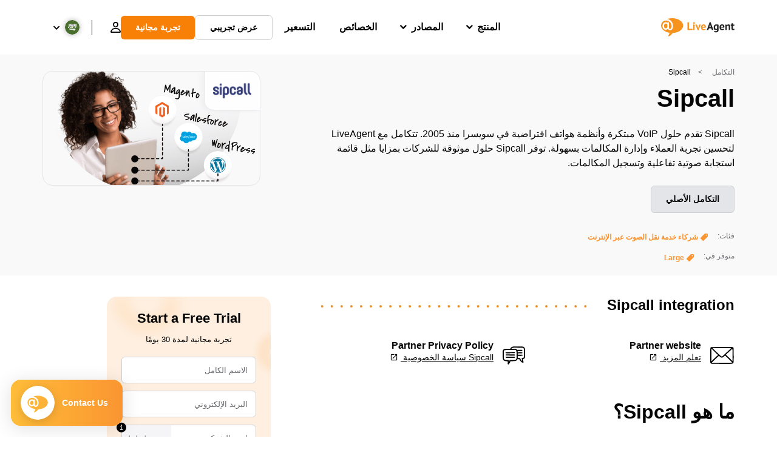

--- FILE ---
content_type: text/html; charset=UTF-8
request_url: https://www.liveagent.ae/altakamol/sipcall/
body_size: 63864
content:
<!doctype html>
<html dir="rtl" lang="ar">
	<head><meta name="referrer" content="strict-origin-when-cross-origin">
	<meta charset="UTF-8">
	<meta http-equiv="X-UA-Compatible" content="IE=edge">
	<meta name="viewport" content="width=device-width, initial-scale=1.0, shrink-to-fit=no">

	<link rel="apple-touch-icon" sizes="180x180" href="https://www.liveagent.ae/app/themes/liveagent/assets/images/favicon/apple-touch-icon.png">
	<link rel="icon" type="image/png" sizes="32x32" href="https://www.liveagent.ae/app/themes/liveagent/assets/images/favicon/favicon-32x32.png">
	<link rel="icon" type="image/png" sizes="16x16" href="https://www.liveagent.ae/app/themes/liveagent/assets/images/favicon/favicon-16x16.png">

	<link rel="mask-icon" href="https://www.liveagent.ae/app/themes/liveagent/assets/images/favicon/safari-pinned-tab.svg" color="#f5912c">
	<meta name="apple-mobile-web-app-title" content="LiveAgent">
	<meta name="application-name" content="LiveAgent">
	<meta name="msapplication-TileColor" content="#ffffff">
	<meta name="theme-color" content="#ffffff">

	<!-- URLSLAB-SKIP-REPLACE-START -->
	<style id="inline-css" type="text/css">*{-webkit-box-sizing:border-box;box-sizing:border-box}*:active,*:focus,*:hover{outline:0}#app{position:relative}h1,h2,h3,h4,h5,h6,p{margin:0}a{text-decoration:none}a:active,a:focus,a:hover{text-decoration:none}ul{margin:0;padding:0;list-style:none}figure{margin:0}/*! sanitize.css v10.0.0 | CC0 License | github.com/csstools/sanitize.css */*,::before,::after{-webkit-box-sizing:border-box;box-sizing:border-box}::before,::after{text-decoration:inherit;vertical-align:inherit}html{cursor:default;line-height:1.5;-moz-tab-size:4;-o-tab-size:4;tab-size:4;-webkit-tap-highlight-color:transparent;-ms-text-size-adjust:100%;-webkit-text-size-adjust:100%}html:not(:lang(en)){word-break:break-word;-ms-hyphens:auto;hyphens:auto}body{margin:0}h1{font-size:2em;margin:.67em 0}dl dl,dl ol,dl ul,ol dl,ul dl{margin:0}ol ol,ol ul,ul ol,ul ul{margin:0}hr{height:0;overflow:visible}main{display:block}nav ol,nav ul{list-style:none;padding:0}pre{font-family:monospace,monospace;font-size:1em}a{background-color:transparent}abbr[title]{text-decoration:underline;-webkit-text-decoration:underline dotted;text-decoration:underline dotted}b,strong{font-weight:bolder}code,kbd,samp{font-family:monospace,monospace;font-size:1em}small{font-size:80%}audio,canvas,iframe,img,svg,video{vertical-align:middle}audio,video{display:inline-block}audio:not([controls]){display:none;height:0}iframe{border-style:none}img{border-style:none}svg:not([fill]){fill:currentColor}svg:not(:root){overflow:hidden}table{border-collapse:collapse}button,input,select{margin:0}button{overflow:visible;text-transform:none}button,[type=button],[type=reset],[type=submit]{-webkit-appearance:button}fieldset{border:1px solid #a0a0a0;padding:.35em .75em .625em}input{overflow:visible}legend{color:inherit;display:table;max-width:100%;white-space:normal}progress{display:inline-block;vertical-align:baseline}select{text-transform:none}textarea{margin:0;overflow:auto;resize:vertical}[type=checkbox],[type=radio]{padding:0}[type=search]{-webkit-appearance:textfield;outline-offset:-2px}::-webkit-inner-spin-button,::-webkit-outer-spin-button{height:auto}::-webkit-input-placeholder{color:inherit;opacity:.54}::-webkit-search-decoration{-webkit-appearance:none}::-webkit-file-upload-button{-webkit-appearance:button;font:inherit}::-moz-focus-inner{border-style:none;padding:0}:-moz-focusring{outline:1px dotted ButtonText}:-moz-ui-invalid{box-shadow:none}details{display:block}dialog{background-color:white;border:solid;color:black;display:block;height:-moz-fit-content;height:-webkit-fit-content;height:fit-content;right:0;margin:auto;padding:1em;position:absolute;left:0;width:-moz-fit-content;width:-webkit-fit-content;width:fit-content}dialog:not([open]){display:none}summary{display:list-item}canvas{display:inline-block}template{display:none}a,area,button,input,label,select,summary,textarea,[tabindex]{-ms-touch-action:manipulation;touch-action:manipulation}[hidden]{display:none}[aria-busy=true]{cursor:progress}[aria-controls]{cursor:pointer}[aria-disabled=true],[disabled]{cursor:not-allowed}[aria-hidden=false][hidden]{display:initial}[aria-hidden=false][hidden]:not(:focus){clip:rect(0,0,0,0);position:absolute}@font-face{font-family:fontello;src:url(/app/themes/liveagent/assets/webfonts/fontello.woff2?ver=20230109) format("woff2"),url(/app/themes/liveagent/assets/webfonts/fontello.woff?ver=20230109) format("woff"),url(/app/themes/liveagent/assets/webfonts/fontello.ttf?ver=20230109) format("truetype");font-weight:400;font-style:normal;font-display:swap}[class^=fontello-]::before,[class*=fontello-]::before{font-family:fontello,sans-serif;font-style:normal;font-weight:400;display:inline-block;text-decoration:inherit;width:1em;text-align:center;font-variant:normal;text-transform:none;-webkit-font-smoothing:antialiased;-moz-osx-font-smoothing:grayscale}.fontello-icon-e800::before{content:"\e800" !important}.fontello-icon-e801::before{content:"\e801" !important}.fontello-icon-e802::before{content:"\e802" !important}.fontello-icon-e803::before{content:"\e803" !important}.fontello-icon-e804::before{content:"\e804" !important}.fontello-icon-e805::before{content:"\e805" !important}.fontello-icon-e806::before{content:"\e806" !important}.fontello-icon-e807::before{content:"\e807" !important}.fontello-icon-e808::before{content:"\e808" !important}.fontello-icon-e809::before{content:"\e809" !important}.fontello-icon-e80a::before{content:"\e80a" !important}.fontello-icon-e80b::before{content:"\e80b" !important}.fontello-icon-e80c::before{content:"\e80c" !important}.fontello-icon-e80d::before{content:"\e80d" !important}.fontello-icon-e80e::before{content:"\e80e" !important}.fontello-icon-e80f::before{content:"\e80f" !important}.fontello-icon-e810::before{content:"\e810" !important}.fontello-icon-e811::before{content:"\e811" !important}.fontello-icon-e82a::before{content:"\e82a" !important}.fontello-icon-e82b::before{content:"\e82b" !important}.fontello-bars-solid::before{content:"\e812"}.fontello-calendar-regular::before{content:"\e813"}.fontello-check-circle-regular::before{content:"\e814"}.fontello-facebook-f-brands::before{content:"\e815"}.fontello-facebook-square-brands::before{content:"\e816"}.fontello-folder-solid::before{content:"\e817"}.fontello-instagram-brands::before{content:"\e818"}.fontello-linkedin-brands::before{content:"\e819"}.fontello-linkedin-in-brands::before{content:"\e81a"}.fontello-search-solid::before{content:"\e81b"}.fontello-times-circle-regular::before{content:"\e81c"}.fontello-twitter-brands::before{content:"\e81d"}.fontello-twitter-square-brands::before{content:"\e81e"}.fontello-user-solid::before{content:"\e81f"}.fontello-youtube-square-brands::before{content:"\e820"}.fontello-chevron-down-solid::before{content:"\e821"}.fontello-chevron-left-solid::before{content:"\e822"}.fontello-chevron-right-solid::before{content:"\e823"}.fontello-chevron-up-solid::before{content:"\e824"}.fontello-dribbble-brands::before{content:"\e825"}.fontello-github-brands::before{content:"\e826"}.fontello-map-marker-alt-solid::before{content:"\e827"}.fontello-phone-solid::before{content:"\e828"}.fontello-wordpress-simple-brands::before{content:"\e829"}.fontello-info::before{content:"\e82c"}.fontello-company::before{content:"\e82d"}.fontello-mail::before{content:"\e82e"}.fontello-user::before{content:"\e82f"}.fontello-inbox::before{content:"\e830" !important}.fontello-folder2::before{content:"\e831" !important}.fontello-anchor::before{content:"\e832" !important}.fontello-menu-academy::before{content:"\e851" !important}.fontello-menu-awards::before{content:"\e852" !important}.fontello-menu-blog::before{content:"\e853" !important}.fontello-menu-business-solutions::before{content:"\e854" !important}.fontello-menu-call-center::before{content:"\e855" !important}.fontello-menu-change-log::before{content:"\e839" !important}.fontello-menu-customer-portal::before{content:"\e856" !important}.fontello-menu-directory::before{content:"\e857" !important}.fontello-menu-glossary::before{content:"\e833" !important}.fontello-menu-help-desk::before{content:"\e843" !important}.fontello-menu-industry-solutions::before{content:"\e844" !important}.fontello-menu-knowledge-base::before{content:"\e845" !important}.fontello-menu-live-chat::before{content:"\e846" !important}.fontello-menu-social-media::before{content:"\e847" !important}.fontello-menu-system-status::before{content:"\e842" !important}.fontello-menu-take-a-tour::before{content:"\e849" !important}.fontello-menu-templates::before{content:"\e84a" !important}.fontello-menu-ticketing::before{content:"\e84b" !important}.fontello-menu-typing-test::before{content:"\e84c" !important}.fontello-menu-use-cases::before{content:"\e84d" !important}.fontello-menu-vector::before{content:"\e848" !important}.fontello-menu-webinars::before{content:"\e84e" !important}.fontello-menu-why-liveagent::before{content:"\e84f" !important}.fontello-menu-about-us::before{content:"\e850" !important}.fontello-menu-wordpress::before{content:"\e829" !important}.fontello-menu-research::before{content:"\e834" !important}.fontello-menu-checklists::before{content:"\e835" !important}.fontello-whatsapp-brands::before{content:"\e836"}:root{--primary-color:#fa9531;--secondary-color:#ffbd39;--third-color:#feefe0;--package-color-1:#3cc33e;--package-color-2:#1089f8;--package-color-3:#fa9531;--package-color-4:#b0b4bb;--new-item-color:#ff0;--extension-item-color:#050505;--successful-color:#07b65d;--error-color:#f72f49;--font-color-normal:#65676b;--font-color-level3:#65676b;--font-color-medium:#b0b4bb;--font-color-dark:#050505;--font-color-light:#fff;--content-color-normal:#65676b;--content-color-dark:#050505;--content-color-light:#fff;--button-full-font-color:#fff;--button-full-background-color-1:#fa9531;--button-full-background-color-2:#ffbd39;--button-outline-color:#e4e5e9;--border-color-normal:#65676b;--border-color-gray:#e4e5e9;--border-color-gray-icon:#bec2c9;--border-color-inputs:#ced0d4;--border-color-dark:#050505;--border-color-light:#fff;--main-background:#fff;--invert-main-background:#050505;--secondary-background:#f5f5f7;--light-background:#f5f5f7;--header-background:#fff;--main-nav-font-color:#050505;--main-nav-font-color-highlight:#fa9531;--main-nav-underline:#fa9531;--main-nav-submenu-background:#fff;--main-nav-submenu-font-color:#050505;--main-nav-submenu-font-color-hover:#050505;--cookie-background:#fff3e0;--newsletter-background:#f5f5f7;--tabs-background:#f5f5f7;--orange-background:#feefe0;--violet-background:#f3e6ff;--footer-column-border-color:#e4e5e9;--footer-middle-background-color-1:#fa9531;--footer-middle-background-color-2:#ffbd39;--box-shadow:0 0 16px 0 rgba(0,0,0,0.08);--box-shadow-big:0 .25em 4em 0 rgba(0,0,0,0.07);--background:linear-gradient(90deg,#ffbd39 0,#fa9531 100%);--background-invert:linear-gradient(90deg,#fa9531 0,#ffbd39 100%)}html{scroll-behavior:smooth}html :where(img[class*=wp-image-]){height:auto;max-width:100%}body{background-color:#fff;background-color:var(--main-background);font-family:"Helvetica Neue",Helvetica,Arial,sans-serif;font-size:16px;font-weight:400;line-height:24px;-webkit-tap-highlight-color:rgba(0,0,0,0);overflow-x:hidden}body.overlay{overflow:hidden !important}body.overlay::before{content:"";top:0;left:0;bottom:0;right:0;position:fixed;z-index:999998;background-color:rgba(0,0,0,0.6);-webkit-animation:fadeIn .25s;animation:fadeIn .25s}.home .AppContainer{overflow:hidden}.wrapper{position:relative;width:100%;max-width:1180px;margin-right:auto;margin-left:auto;padding-right:20px;padding-left:20px;border-radius:1rem}.wrapper__medium{max-width:1240px}.wrapper__extended{max-width:1380px}.wrapper__wide{position:relative;max-width:1380px;margin-right:auto;margin-left:auto;padding:1.5em 0}.wrapper__narrow{max-width:650px;margin-right:auto;margin-left:auto}.grecaptcha-badge{display:none !important}.hidden{display:none !important}.invisible{visibility:hidden !important;opacity:0 !important;cursor:default}.invisible *,.invisible:hover *{cursor:default !important}.pos-relative{position:relative}.pos-absolute{position:absolute}.pos-fixed{position:fixed}.pos-sticky{position:sticky}.wp-block-media-text{display:grid;grid-template-columns:50% 1fr;grid-template-rows:auto}.wp-block-media-text>.wp-block-media-text__media{-ms-flex-item-align:center;align-self:center}.wp-block-media-text>.wp-block-media-text__content{direction:rtl;grid-column:2;grid-row:1;padding:0 8%;word-break:break-word;align-self:center}.display-block{display:block !important}.flex{display:-webkit-box !important;display:-ms-flexbox !important;display:flex !important}.flex-wrap{-ms-flex-wrap:wrap !important;flex-wrap:wrap !important}.flex-direction-row{-webkit-box-orient:horizontal !important;-webkit-box-direction:normal !important;-ms-flex-direction:row !important;flex-direction:row !important}.flex-direction-column{-webkit-box-orient:vertical !important;-webkit-box-direction:normal !important;-ms-flex-direction:column !important;flex-direction:column !important}.flex-align-center{-ms-flex-line-pack:center !important;align-content:center !important;-webkit-box-align:center !important;-ms-flex-align:center !important;align-items:center !important}.flex-align-center .elementor-widget-wrap{-ms-flex-line-pack:center !important;align-content:center !important;-webkit-box-align:center !important;-ms-flex-align:center !important;align-items:center !important}.flex-justify-center{-webkit-box-pack:center !important;-ms-flex-pack:center !important;justify-content:center !important}.text-align-left{text-align:right !important}.text-align-left *{text-align:right}.text-align-center{text-align:center !important}.text-align-justify{text-align:justify !important}.text-decoration-none{text-decoration:none}.text-decoration-underline{text-decoration:underline}.w-100{width:100%}.no-margin[class]{margin:0 !important}.no-padding[class]{padding:0 !important}[class].ma-left{margin-right:auto}[class].ma-right{margin-left:auto}[class].ma-top{margin-top:auto}[class].ma-bottom{margin-bottom:auto}.mt-0[class]{margin-top:0}.mr-0[class]{margin-left:0}.mb-0[class]{margin-bottom:0}.ml-0[class]{margin-right:0}.pt-0[class]{padding-top:0}.pr-0[class]{padding-left:0}.pb-0[class]{padding-bottom:0}.pl-0[class]{padding-right:0}.mt-xxs[class]{margin-top:.15em}.mr-xxs[class]{margin-left:.15em}.mb-xxs[class]{margin-bottom:.15em}.ml-xxs[class]{margin-right:.15em}.pt-xxs[class]{padding-top:.15em}.pr-xxs[class]{padding-left:.15em}.pb-xxs[class]{padding-bottom:.15em}.pl-xxs[class]{padding-right:.15em}.mt-xs[class]{margin-top:.25em}.mr-xs[class]{margin-left:.25em}.mb-xs[class]{margin-bottom:.25em}.ml-xs[class]{margin-right:.25em}.pt-xs[class]{padding-top:.25em}.pr-xs[class]{padding-left:.25em}.pb-xs[class]{padding-bottom:.25em}.pl-xs[class]{padding-right:.25em}.mt-s[class]{margin-top:.5em}.mr-s[class]{margin-left:.5em}.mb-s[class]{margin-bottom:.5em}.ml-s[class]{margin-right:.5em}.pt-s[class]{padding-top:.5em}.pr-s[class]{padding-left:.5em}.pb-s[class]{padding-bottom:.5em}.pl-s[class]{padding-right:.5em}.mt-m[class]{margin-top:1em}.mr-m[class]{margin-left:1em}.mb-m[class]{margin-bottom:1em}.ml-m[class]{margin-right:1em}.pt-m[class]{padding-top:1em}.pr-m[class]{padding-left:1em}.pb-m[class]{padding-bottom:1em}.pl-m[class]{padding-right:1em}.mt-l[class]{margin-top:1.5em}.mr-l[class]{margin-left:1.5em}.mb-l[class]{margin-bottom:1.5em}.ml-l[class]{margin-right:1.5em}.pt-l[class]{padding-top:1.5em}.pr-l[class]{padding-left:1.5em}.pb-l[class]{padding-bottom:1.5em}.pl-l[class]{padding-right:1.5em}.mt-xl[class]{margin-top:2em}.mr-xl[class]{margin-left:2em}.mb-xl[class]{margin-bottom:2em}.ml-xl[class]{margin-right:2em}.pt-xl[class]{padding-top:2em}.pr-xl[class]{padding-left:2em}.pb-xl[class]{padding-bottom:2em}.pl-xl[class]{padding-right:2em}.mt-xxl[class]{margin-top:2.5em}.mr-xxl[class]{margin-left:2.5em}.mb-xxl[class]{margin-bottom:2.5em}.ml-xxl[class]{margin-right:2.5em}.pt-xxl[class]{padding-top:2.5em}.pr-xxl[class]{padding-left:2.5em}.pb-xxl[class]{padding-bottom:2.5em}.pl-xxl[class]{padding-right:2.5em}.mt-xxxl[class]{margin-top:3.25em}.mr-xxxl[class]{margin-left:3.25em}.mb-xxxl[class]{margin-bottom:3.25em}.ml-xxxl[class]{margin-right:3.25em}.pt-xxxl[class]{padding-top:3.25em}.pr-xxxl[class]{padding-left:3.25em}.pb-xxxl[class]{padding-bottom:3.25em}.pl-xxxl[class]{padding-right:3.25em}.mt-extreme-small[class]{margin-top:3.75em}.mr-extreme-small[class]{margin-left:3.75em}.mb-extreme-small[class]{margin-bottom:3.75em}.ml-extreme-small[class]{margin-right:3.75em}.pt-extreme-small[class]{padding-top:3.75em}.pr-extreme-small[class]{padding-left:3.75em}.pb-extreme-small[class]{padding-bottom:3.75em}.pl-extreme-small[class]{padding-right:3.75em}.mt-extreme[class]{margin-top:4.5em}.mr-extreme[class]{margin-left:4.5em}.mb-extreme[class]{margin-bottom:4.5em}.ml-extreme[class]{margin-right:4.5em}.pt-extreme[class]{padding-top:4.5em}.pr-extreme[class]{padding-left:4.5em}.pb-extreme[class]{padding-bottom:4.5em}.pl-extreme[class]{padding-right:4.5em}.mt-extreme-plus[class]{margin-top:5em}.mr-extreme-plus[class]{margin-left:5em}.mb-extreme-plus[class]{margin-bottom:5em}.ml-extreme-plus[class]{margin-right:5em}.pt-extreme-plus[class]{padding-top:5em}.pr-extreme-plus[class]{padding-left:5em}.pb-extreme-plus[class]{padding-bottom:5em}.pl-extreme-plus[class]{padding-right:5em}.mt-ultra[class]{margin-top:6em}.mr-ultra[class]{margin-left:6em}.mb-ultra[class]{margin-bottom:6em}.ml-ultra[class]{margin-right:6em}.pt-ultra[class]{padding-top:6em}.pr-ultra[class]{padding-left:6em}.pb-ultra[class]{padding-bottom:6em}.pl-ultra[class]{padding-right:6em}.mt-ultra-xl[class]{margin-top:9.375em}.mr-ultra-xl[class]{margin-left:9.375em}.mb-ultra-xl[class]{margin-bottom:9.375em}.ml-ultra-xl[class]{margin-right:9.375em}.pt-ultra-xl[class]{padding-top:9.375em}.pr-ultra-xl[class]{padding-left:9.375em}.pb-ultra-xl[class]{padding-bottom:9.375em}.pl-ultra-xl[class]{padding-right:9.375em}.mt-2xultra[class]{margin-top:10em}.mr-2xultra[class]{margin-left:10em}.mb-2xultra[class]{margin-bottom:10em}.ml-2xultra[class]{margin-right:10em}.pt-2xultra[class]{padding-top:10em}.pr-2xultra[class]{padding-left:10em}.pb-2xultra[class]{padding-bottom:10em}.pl-2xultra[class]{padding-right:10em}.Footer,.Reviews,.Block--redesign__successtories,.Block--redesign__testimonials,.SimilarSources{content-visibility:auto}body.lb-disable-scrolling{overflow:hidden}.lightboxOverlay{position:absolute;top:0;right:0;z-index:999999;opacity:.8;background-color:#000;display:none}.lightbox{overflow:hidden}.lightbox.splide,.lightbox-youtube{position:fixed;right:0;top:0;width:100vw;height:100vh;z-index:999999;text-align:center;line-height:0;font-weight:400;outline:0;opacity:0;-webkit-transition:opacity .5s;transition:opacity .5s}.lightbox.splide::after,.lightbox-youtube::after{background-color:#050505;background-color:var(--invert-main-background);width:100%;height:100%;content:"";position:absolute;top:0;right:0;opacity:.8}.lightbox.splide.active,.lightbox-youtube.active{opacity:1}.lightbox.splide>*,.lightbox-youtube>*{position:relative;z-index:1}.lightbox .splide__list{height:100vh}.lightbox .splide__slide{display:-webkit-box;display:-ms-flexbox;display:flex;-webkit-box-align:center;-ms-flex-align:center;align-items:center;-webkit-box-pack:center;-ms-flex-pack:center;justify-content:center;height:100%}.lightbox .youtube__inn{display:-webkit-box;display:-ms-flexbox;display:flex;-webkit-box-align:center;-ms-flex-align:center;align-items:center;-webkit-box-pack:center;-ms-flex-pack:center;justify-content:center;height:100%}.lightbox .youtube__wrapper{position:relative;width:calc(100% - 1em);height:0;padding-bottom:56.25%;z-index:1}.lightbox .youtube__inmodal{position:absolute;width:100%;top:0;right:0}.lightbox__image-wrapper{padding:0 4em}.lightbox__image-wrapper img{max-width:100%;max-height:100vh}.lightbox .splide__arrows{position:absolute;width:100%;height:2em;top:50%;-webkit-transform:translateY(-50%);-ms-transform:translateY(-50%);transform:translateY(-50%);z-index:2}.lightbox .splide__arrow{width:2em;height:2em;font-size:2rem}.lightbox .splide__arrow::before{display:none}.lightbox .splide__arrow:disabled{display:none}.lightbox .splide__arrow svg{fill:#fff}.lightbox__close.lightbox__close{color:#fff;color:var(--font-color-light);width:1em;height:1em;position:absolute;display:inline-block;left:.5em;top:.5em;font-size:3rem;line-height:1;cursor:pointer;z-index:2;text-shadow:0 0 .1em rgba(0,0,0,0.8)}@-webkit-keyframes chatDots{0%{opacity:.5}15%{-webkit-transform:translateY(-0.25em);transform:translateY(-0.25em)}25%{-webkit-transform:translateY(0);transform:translateY(0)}50%{opacity:1}100%{opacity:.5}}@keyframes chatDots{0%{opacity:.5}15%{-webkit-transform:translateY(-0.25em);transform:translateY(-0.25em)}25%{-webkit-transform:translateY(0);transform:translateY(0)}50%{opacity:1}100%{opacity:.5}}@-webkit-keyframes fadeIn{0%{opacity:0}100%{opacity:1}}@keyframes fadeIn{0%{opacity:0}100%{opacity:1}}@-webkit-keyframes bounceIn{0%{opacity:0;-webkit-transform:scale3d(0.3,0.3,0.3);transform:scale3d(0.3,0.3,0.3);-webkit-animation-timing-function:cubic-bezier(0.215,0.61,0.355,1);animation-timing-function:cubic-bezier(0.215,0.61,0.355,1)}20%{-webkit-transform:scale3d(1.1,1.1,1.1);transform:scale3d(1.1,1.1,1.1);-webkit-animation-timing-function:cubic-bezier(0.215,0.61,0.355,1);animation-timing-function:cubic-bezier(0.215,0.61,0.355,1)}40%{-webkit-transform:scale3d(0.9,0.9,0.9);transform:scale3d(0.9,0.9,0.9);-webkit-animation-timing-function:cubic-bezier(0.215,0.61,0.355,1);animation-timing-function:cubic-bezier(0.215,0.61,0.355,1)}60%{opacity:1;-webkit-transform:scale3d(1.03,1.03,1.03);transform:scale3d(1.03,1.03,1.03);-webkit-animation-timing-function:cubic-bezier(0.215,0.61,0.355,1);animation-timing-function:cubic-bezier(0.215,0.61,0.355,1)}80%{-webkit-transform:scale3d(0.97,0.97,0.97);transform:scale3d(0.97,0.97,0.97);-webkit-animation-timing-function:cubic-bezier(0.215,0.61,0.355,1);animation-timing-function:cubic-bezier(0.215,0.61,0.355,1)}to{opacity:1;-webkit-transform:scale3d(1,1,1);transform:scale3d(1,1,1);-webkit-animation-timing-function:cubic-bezier(0.215,0.61,0.355,1);animation-timing-function:cubic-bezier(0.215,0.61,0.355,1)}}@keyframes bounceIn{0%{opacity:0;-webkit-transform:scale3d(0.3,0.3,0.3);transform:scale3d(0.3,0.3,0.3);-webkit-animation-timing-function:cubic-bezier(0.215,0.61,0.355,1);animation-timing-function:cubic-bezier(0.215,0.61,0.355,1)}20%{-webkit-transform:scale3d(1.1,1.1,1.1);transform:scale3d(1.1,1.1,1.1);-webkit-animation-timing-function:cubic-bezier(0.215,0.61,0.355,1);animation-timing-function:cubic-bezier(0.215,0.61,0.355,1)}40%{-webkit-transform:scale3d(0.9,0.9,0.9);transform:scale3d(0.9,0.9,0.9);-webkit-animation-timing-function:cubic-bezier(0.215,0.61,0.355,1);animation-timing-function:cubic-bezier(0.215,0.61,0.355,1)}60%{opacity:1;-webkit-transform:scale3d(1.03,1.03,1.03);transform:scale3d(1.03,1.03,1.03);-webkit-animation-timing-function:cubic-bezier(0.215,0.61,0.355,1);animation-timing-function:cubic-bezier(0.215,0.61,0.355,1)}80%{-webkit-transform:scale3d(0.97,0.97,0.97);transform:scale3d(0.97,0.97,0.97);-webkit-animation-timing-function:cubic-bezier(0.215,0.61,0.355,1);animation-timing-function:cubic-bezier(0.215,0.61,0.355,1)}to{opacity:1;-webkit-transform:scale3d(1,1,1);transform:scale3d(1,1,1);-webkit-animation-timing-function:cubic-bezier(0.215,0.61,0.355,1);animation-timing-function:cubic-bezier(0.215,0.61,0.355,1)}}@-webkit-keyframes down{0%{-webkit-transform:translate(0);transform:translate(0)}20%{-webkit-transform:translateY(1em);transform:translateY(1em)}40%{-webkit-transform:translate(0);transform:translate(0)}}@keyframes down{0%{-webkit-transform:translate(0);transform:translate(0)}20%{-webkit-transform:translateY(1em);transform:translateY(1em)}40%{-webkit-transform:translate(0);transform:translate(0)}}@-webkit-keyframes slideDown{from{-webkit-transform:translateY(-100%);transform:translateY(-100%)}to{-webkit-transform:translateY(0);transform:translateY(0)}}@keyframes slideDown{from{-webkit-transform:translateY(-100%);transform:translateY(-100%)}to{-webkit-transform:translateY(0);transform:translateY(0)}}@-webkit-keyframes slideUp{from{-webkit-transform:translateY(0);transform:translateY(0)}to{-webkit-transform:translateY(-100%);transform:translateY(-100%)}}@keyframes slideUp{from{-webkit-transform:translateY(0);transform:translateY(0)}to{-webkit-transform:translateY(-100%);transform:translateY(-100%)}}@-webkit-keyframes pulse{0%{-webkit-box-shadow:0 0 0 0 rgba(245,145,44,0.6);box-shadow:0 0 0 0 rgba(245,145,44,0.6)}70%{-webkit-box-shadow:0 0 0 15px rgba(245,145,44,0);box-shadow:0 0 0 15px rgba(245,145,44,0)}100%{-webkit-box-shadow:0 0 0 0 rgba(245,145,44,0);box-shadow:0 0 0 0 rgba(245,145,44,0)}}@keyframes pulse{0%{-webkit-box-shadow:0 0 0 0 rgba(245,145,44,0.6);box-shadow:0 0 0 0 rgba(245,145,44,0.6)}70%{-webkit-box-shadow:0 0 0 15px rgba(245,145,44,0);box-shadow:0 0 0 15px rgba(245,145,44,0)}100%{-webkit-box-shadow:0 0 0 0 rgba(245,145,44,0);box-shadow:0 0 0 0 rgba(245,145,44,0)}}.c-black-real{color:#000 !important}.c-black-real *{color:inherit !important}.c-black-real svg{fill:currentcolor !important}svg.c-black-real{fill:currentcolor !important}.bg-black-real{background-color:#000 !important}.border-black-real{border-color:#000 !important}.c-black{color:#050505 !important}.c-black *{color:inherit !important}.c-black svg{fill:currentcolor !important}svg.c-black{fill:currentcolor !important}.bg-black{background-color:#050505 !important}.border-black{border-color:#050505 !important}.c-white{color:#fff !important}.c-white *{color:inherit !important}.c-white svg{fill:currentcolor !important}svg.c-white{fill:currentcolor !important}.bg-white{background-color:#fff !important}.border-white{border-color:#fff !important}.c-gray{color:#231f20 !important}.c-gray *{color:inherit !important}.c-gray svg{fill:currentcolor !important}svg.c-gray{fill:currentcolor !important}.bg-gray{background-color:#231f20 !important}.border-gray{border-color:#231f20 !important}.c-dark-gray{color:#65676b !important}.c-dark-gray *{color:inherit !important}.c-dark-gray svg{fill:currentcolor !important}svg.c-dark-gray{fill:currentcolor !important}.bg-dark-gray{background-color:#65676b !important}.border-dark-gray{border-color:#65676b !important}.c-medium-gray{color:#b0b4bb !important}.c-medium-gray *{color:inherit !important}.c-medium-gray svg{fill:currentcolor !important}svg.c-medium-gray{fill:currentcolor !important}.bg-medium-gray{background-color:#b0b4bb !important}.border-medium-gray{border-color:#b0b4bb !important}.c-medium-gray-quotes{color:#65676b !important}.c-medium-gray-quotes *{color:inherit !important}.c-medium-gray-quotes svg{fill:currentcolor !important}svg.c-medium-gray-quotes{fill:currentcolor !important}.bg-medium-gray-quotes{background-color:#65676b !important}.border-medium-gray-quotes{border-color:#65676b !important}.c-medium-gray-inputs{color:#ced0d4 !important}.c-medium-gray-inputs *{color:inherit !important}.c-medium-gray-inputs svg{fill:currentcolor !important}svg.c-medium-gray-inputs{fill:currentcolor !important}.bg-medium-gray-inputs{background-color:#ced0d4 !important}.border-medium-gray-inputs{border-color:#ced0d4 !important}.c-level3{color:#8c9097 !important}.c-level3 *{color:inherit !important}.c-level3 svg{fill:currentcolor !important}svg.c-level3{fill:currentcolor !important}.bg-level3{background-color:#8c9097 !important}.border-level3{border-color:#8c9097 !important}.c-level4{color:#f9f9fa !important}.c-level4 *{color:inherit !important}.c-level4 svg{fill:currentcolor !important}svg.c-level4{fill:currentcolor !important}.bg-level4{background-color:#f9f9fa !important}.border-level4{border-color:#f9f9fa !important}.c-light-gray{color:#e4e5e9 !important}.c-light-gray *{color:inherit !important}.c-light-gray svg{fill:currentcolor !important}svg.c-light-gray{fill:currentcolor !important}.bg-light-gray{background-color:#e4e5e9 !important}.border-light-gray{border-color:#e4e5e9 !important}.c-lighter-gray{color:#d8dadf !important}.c-lighter-gray *{color:inherit !important}.c-lighter-gray svg{fill:currentcolor !important}svg.c-lighter-gray{fill:currentcolor !important}.bg-lighter-gray{background-color:#d8dadf !important}.border-lighter-gray{border-color:#d8dadf !important}.c-light-gray-icon{color:#bec2c9 !important}.c-light-gray-icon *{color:inherit !important}.c-light-gray-icon svg{fill:currentcolor !important}svg.c-light-gray-icon{fill:currentcolor !important}.bg-light-gray-icon{background-color:#bec2c9 !important}.border-light-gray-icon{border-color:#bec2c9 !important}.c-lightest-gray{color:#f5f5f7 !important}.c-lightest-gray *{color:inherit !important}.c-lightest-gray svg{fill:currentcolor !important}svg.c-lightest-gray{fill:currentcolor !important}.bg-lightest-gray{background-color:#f5f5f7 !important}.border-lightest-gray{border-color:#f5f5f7 !important}.c-ultralightest-gray{color:#f5f5f7 !important}.c-ultralightest-gray *{color:inherit !important}.c-ultralightest-gray svg{fill:currentcolor !important}svg.c-ultralightest-gray{fill:currentcolor !important}.bg-ultralightest-gray{background-color:#f5f5f7 !important}.border-ultralightest-gray{border-color:#f5f5f7 !important}.c-pricing-gray{color:#edeff3 !important}.c-pricing-gray *{color:inherit !important}.c-pricing-gray svg{fill:currentcolor !important}svg.c-pricing-gray{fill:currentcolor !important}.bg-pricing-gray{background-color:#edeff3 !important}.border-pricing-gray{border-color:#edeff3 !important}.c-dark-orange{color:#fa9531 !important}.c-dark-orange *{color:inherit !important}.c-dark-orange svg{fill:currentcolor !important}svg.c-dark-orange{fill:currentcolor !important}.bg-dark-orange{background-color:#fa9531 !important}.border-dark-orange{border-color:#fa9531 !important}.c-primary{color:#fa9531 !important}.c-primary *{color:inherit !important}.c-primary svg{fill:currentcolor !important}svg.c-primary{fill:currentcolor !important}.bg-primary{background-color:#fa9531 !important}.border-primary{border-color:#fa9531 !important}.c-orange-new{color:#ffb928 !important}.c-orange-new *{color:inherit !important}.c-orange-new svg{fill:currentcolor !important}svg.c-orange-new{fill:currentcolor !important}.bg-orange-new{background-color:#ffb928 !important}.border-orange-new{border-color:#ffb928 !important}.c-medium-orange{color:#feefe0 !important}.c-medium-orange *{color:inherit !important}.c-medium-orange svg{fill:currentcolor !important}svg.c-medium-orange{fill:currentcolor !important}.bg-medium-orange{background-color:#feefe0 !important}.border-medium-orange{border-color:#feefe0 !important}.c-light-orange{color:#ffbd39 !important}.c-light-orange *{color:inherit !important}.c-light-orange svg{fill:currentcolor !important}svg.c-light-orange{fill:currentcolor !important}.bg-light-orange{background-color:#ffbd39 !important}.border-light-orange{border-color:#ffbd39 !important}.c-light-green{color:#3cc33e !important}.c-light-green *{color:inherit !important}.c-light-green svg{fill:currentcolor !important}svg.c-light-green{fill:currentcolor !important}.bg-light-green{background-color:#3cc33e !important}.border-light-green{border-color:#3cc33e !important}.c-light-blue{color:#1089f8 !important}.c-light-blue *{color:inherit !important}.c-light-blue svg{fill:currentcolor !important}svg.c-light-blue{fill:currentcolor !important}.bg-light-blue{background-color:#1089f8 !important}.border-light-blue{border-color:#1089f8 !important}.c-green{color:#080 !important}.c-green *{color:inherit !important}.c-green svg{fill:currentcolor !important}svg.c-green{fill:currentcolor !important}.bg-green{background-color:#080 !important}.border-green{border-color:#080 !important}.c-red{color:#f00 !important}.c-red *{color:inherit !important}.c-red svg{fill:currentcolor !important}svg.c-red{fill:currentcolor !important}.bg-red{background-color:#f00 !important}.border-red{border-color:#f00 !important}.c-yellow{color:#ff0 !important}.c-yellow *{color:inherit !important}.c-yellow svg{fill:currentcolor !important}svg.c-yellow{fill:currentcolor !important}.bg-yellow{background-color:#ff0 !important}.border-yellow{border-color:#ff0 !important}.c-dark-pink{color:#b44b85 !important}.c-dark-pink *{color:inherit !important}.c-dark-pink svg{fill:currentcolor !important}svg.c-dark-pink{fill:currentcolor !important}.bg-dark-pink{background-color:#b44b85 !important}.border-dark-pink{border-color:#b44b85 !important}.c-light-pink{color:#f478a5 !important}.c-light-pink *{color:inherit !important}.c-light-pink svg{fill:currentcolor !important}svg.c-light-pink{fill:currentcolor !important}.bg-light-pink{background-color:#f478a5 !important}.border-light-pink{border-color:#f478a5 !important}.c-saturated-violet{color:#ae54fd !important}.c-saturated-violet *{color:inherit !important}.c-saturated-violet svg{fill:currentcolor !important}svg.c-saturated-violet{fill:currentcolor !important}.bg-saturated-violet{background-color:#ae54fd !important}.border-saturated-violet{border-color:#ae54fd !important}.c-desaturated-violet{color:#f3e6ff !important}.c-desaturated-violet *{color:inherit !important}.c-desaturated-violet svg{fill:currentcolor !important}svg.c-desaturated-violet{fill:currentcolor !important}.bg-desaturated-violet{background-color:#f3e6ff !important}.border-desaturated-violet{border-color:#f3e6ff !important}.c-saturated-blue{color:#2570ed !important}.c-saturated-blue *{color:inherit !important}.c-saturated-blue svg{fill:currentcolor !important}svg.c-saturated-blue{fill:currentcolor !important}.bg-saturated-blue{background-color:#2570ed !important}.border-saturated-blue{border-color:#2570ed !important}.c-desaturated-blue{color:#dfeafd !important}.c-desaturated-blue *{color:inherit !important}.c-desaturated-blue svg{fill:currentcolor !important}svg.c-desaturated-blue{fill:currentcolor !important}.bg-desaturated-blue{background-color:#dfeafd !important}.border-desaturated-blue{border-color:#dfeafd !important}.c-saturated-green{color:#07b65d !important}.c-saturated-green *{color:inherit !important}.c-saturated-green svg{fill:currentcolor !important}svg.c-saturated-green{fill:currentcolor !important}.bg-saturated-green{background-color:#07b65d !important}.border-saturated-green{border-color:#07b65d !important}.c-desaturated-green{color:#daf4e7 !important}.c-desaturated-green *{color:inherit !important}.c-desaturated-green svg{fill:currentcolor !important}svg.c-desaturated-green{fill:currentcolor !important}.bg-desaturated-green{background-color:#daf4e7 !important}.border-desaturated-green{border-color:#daf4e7 !important}.c-saturated-red{color:#f72f49 !important}.c-saturated-red *{color:inherit !important}.c-saturated-red svg{fill:currentcolor !important}svg.c-saturated-red{fill:currentcolor !important}.bg-saturated-red{background-color:#f72f49 !important}.border-saturated-red{border-color:#f72f49 !important}.c-desaturated-red{color:#fee0e4 !important}.c-desaturated-red *{color:inherit !important}.c-desaturated-red svg{fill:currentcolor !important}svg.c-desaturated-red{fill:currentcolor !important}.bg-desaturated-red{background-color:#fee0e4 !important}.border-desaturated-red{border-color:#fee0e4 !important}.c-saturated-cyan{color:#48c6ce !important}.c-saturated-cyan *{color:inherit !important}.c-saturated-cyan svg{fill:currentcolor !important}svg.c-saturated-cyan{fill:currentcolor !important}.bg-saturated-cyan{background-color:#48c6ce !important}.border-saturated-cyan{border-color:#48c6ce !important}.c-desaturated-cyan{color:#e4f7f8 !important}.c-desaturated-cyan *{color:inherit !important}.c-desaturated-cyan svg{fill:currentcolor !important}svg.c-desaturated-cyan{fill:currentcolor !important}.bg-desaturated-cyan{background-color:#e4f7f8 !important}.border-desaturated-cyan{border-color:#e4f7f8 !important}@media(min-width:768px){.wrapper__wide{padding:2.75em 0}.hidden-tablet{display:none !important}.display-block-tablet{display:block !important}.flex-tablet{display:-webkit-box !important;display:-ms-flexbox !important;display:flex !important}.mobile--only{display:none}.mt-0-tablet[class]{margin-top:0}.mr-0-tablet[class]{margin-left:0}.mb-0-tablet[class]{margin-bottom:0}.ml-0-tablet[class]{margin-right:0}.pt-0-tablet[class]{padding-top:0}.pr-0-tablet[class]{padding-left:0}.pb-0-tablet[class]{padding-bottom:0}.pl-0-tablet[class]{padding-right:0}.mt-xxs-tablet[class]{margin-top:.15em}.mr-xxs-tablet[class]{margin-left:.15em}.mb-xxs-tablet[class]{margin-bottom:.15em}.ml-xxs-tablet[class]{margin-right:.15em}.pt-xxs-tablet[class]{padding-top:.15em}.pr-xxs-tablet[class]{padding-left:.15em}.pb-xxs-tablet[class]{padding-bottom:.15em}.pl-xxs-tablet[class]{padding-right:.15em}.mt-xs-tablet[class]{margin-top:.25em}.mr-xs-tablet[class]{margin-left:.25em}.mb-xs-tablet[class]{margin-bottom:.25em}.ml-xs-tablet[class]{margin-right:.25em}.pt-xs-tablet[class]{padding-top:.25em}.pr-xs-tablet[class]{padding-left:.25em}.pb-xs-tablet[class]{padding-bottom:.25em}.pl-xs-tablet[class]{padding-right:.25em}.mt-s-tablet[class]{margin-top:.5em}.mr-s-tablet[class]{margin-left:.5em}.mb-s-tablet[class]{margin-bottom:.5em}.ml-s-tablet[class]{margin-right:.5em}.pt-s-tablet[class]{padding-top:.5em}.pr-s-tablet[class]{padding-left:.5em}.pb-s-tablet[class]{padding-bottom:.5em}.pl-s-tablet[class]{padding-right:.5em}.mt-m-tablet[class]{margin-top:1em}.mr-m-tablet[class]{margin-left:1em}.mb-m-tablet[class]{margin-bottom:1em}.ml-m-tablet[class]{margin-right:1em}.pt-m-tablet[class]{padding-top:1em}.pr-m-tablet[class]{padding-left:1em}.pb-m-tablet[class]{padding-bottom:1em}.pl-m-tablet[class]{padding-right:1em}.mt-l-tablet[class]{margin-top:1.5em}.mr-l-tablet[class]{margin-left:1.5em}.mb-l-tablet[class]{margin-bottom:1.5em}.ml-l-tablet[class]{margin-right:1.5em}.pt-l-tablet[class]{padding-top:1.5em}.pr-l-tablet[class]{padding-left:1.5em}.pb-l-tablet[class]{padding-bottom:1.5em}.pl-l-tablet[class]{padding-right:1.5em}.mt-xl-tablet[class]{margin-top:2em}.mr-xl-tablet[class]{margin-left:2em}.mb-xl-tablet[class]{margin-bottom:2em}.ml-xl-tablet[class]{margin-right:2em}.pt-xl-tablet[class]{padding-top:2em}.pr-xl-tablet[class]{padding-left:2em}.pb-xl-tablet[class]{padding-bottom:2em}.pl-xl-tablet[class]{padding-right:2em}.mt-xxl-tablet[class]{margin-top:2.5em}.mr-xxl-tablet[class]{margin-left:2.5em}.mb-xxl-tablet[class]{margin-bottom:2.5em}.ml-xxl-tablet[class]{margin-right:2.5em}.pt-xxl-tablet[class]{padding-top:2.5em}.pr-xxl-tablet[class]{padding-left:2.5em}.pb-xxl-tablet[class]{padding-bottom:2.5em}.pl-xxl-tablet[class]{padding-right:2.5em}.mt-xxxl-tablet[class]{margin-top:3.25em}.mr-xxxl-tablet[class]{margin-left:3.25em}.mb-xxxl-tablet[class]{margin-bottom:3.25em}.ml-xxxl-tablet[class]{margin-right:3.25em}.pt-xxxl-tablet[class]{padding-top:3.25em}.pr-xxxl-tablet[class]{padding-left:3.25em}.pb-xxxl-tablet[class]{padding-bottom:3.25em}.pl-xxxl-tablet[class]{padding-right:3.25em}.mt-extreme-small-tablet[class]{margin-top:3.75em}.mr-extreme-small-tablet[class]{margin-left:3.75em}.mb-extreme-small-tablet[class]{margin-bottom:3.75em}.ml-extreme-small-tablet[class]{margin-right:3.75em}.pt-extreme-small-tablet[class]{padding-top:3.75em}.pr-extreme-small-tablet[class]{padding-left:3.75em}.pb-extreme-small-tablet[class]{padding-bottom:3.75em}.pl-extreme-small-tablet[class]{padding-right:3.75em}.mt-extreme-tablet[class]{margin-top:4.5em}.mr-extreme-tablet[class]{margin-left:4.5em}.mb-extreme-tablet[class]{margin-bottom:4.5em}.ml-extreme-tablet[class]{margin-right:4.5em}.pt-extreme-tablet[class]{padding-top:4.5em}.pr-extreme-tablet[class]{padding-left:4.5em}.pb-extreme-tablet[class]{padding-bottom:4.5em}.pl-extreme-tablet[class]{padding-right:4.5em}.mt-extreme-plus-tablet[class]{margin-top:5em}.mr-extreme-plus-tablet[class]{margin-left:5em}.mb-extreme-plus-tablet[class]{margin-bottom:5em}.ml-extreme-plus-tablet[class]{margin-right:5em}.pt-extreme-plus-tablet[class]{padding-top:5em}.pr-extreme-plus-tablet[class]{padding-left:5em}.pb-extreme-plus-tablet[class]{padding-bottom:5em}.pl-extreme-plus-tablet[class]{padding-right:5em}.mt-ultra-tablet[class]{margin-top:6em}.mr-ultra-tablet[class]{margin-left:6em}.mb-ultra-tablet[class]{margin-bottom:6em}.ml-ultra-tablet[class]{margin-right:6em}.pt-ultra-tablet[class]{padding-top:6em}.pr-ultra-tablet[class]{padding-left:6em}.pb-ultra-tablet[class]{padding-bottom:6em}.pl-ultra-tablet[class]{padding-right:6em}.mt-ultra-xl-tablet[class]{margin-top:9.375em}.mr-ultra-xl-tablet[class]{margin-left:9.375em}.mb-ultra-xl-tablet[class]{margin-bottom:9.375em}.ml-ultra-xl-tablet[class]{margin-right:9.375em}.pt-ultra-xl-tablet[class]{padding-top:9.375em}.pr-ultra-xl-tablet[class]{padding-left:9.375em}.pb-ultra-xl-tablet[class]{padding-bottom:9.375em}.pl-ultra-xl-tablet[class]{padding-right:9.375em}.mt-2xultra-tablet[class]{margin-top:10em}.mr-2xultra-tablet[class]{margin-left:10em}.mb-2xultra-tablet[class]{margin-bottom:10em}.ml-2xultra-tablet[class]{margin-right:10em}.pt-2xultra-tablet[class]{padding-top:10em}.pr-2xultra-tablet[class]{padding-left:10em}.pb-2xultra-tablet[class]{padding-bottom:10em}.pl-2xultra-tablet[class]{padding-right:10em}}@media(min-width:1024px){.wrapper__extended{padding:3em 8.7%}.wrapper__wide{display:-webkit-box;display:-ms-flexbox;display:flex}.hidden-tablet-landscape{display:none !important}.display-block-tablet-landscape{display:block !important}.flex-tablet-landscape{display:-webkit-box !important;display:-ms-flexbox !important;display:flex !important}.tablet--only{display:none}.mt-0-tablet-landscape[class]{margin-top:0}.mr-0-tablet-landscape[class]{margin-left:0}.mb-0-tablet-landscape[class]{margin-bottom:0}.ml-0-tablet-landscape[class]{margin-right:0}.pt-0-tablet-landscape[class]{padding-top:0}.pr-0-tablet-landscape[class]{padding-left:0}.pb-0-tablet-landscape[class]{padding-bottom:0}.pl-0-tablet-landscape[class]{padding-right:0}.mt-xxs-tablet-landscape[class]{margin-top:.15em}.mr-xxs-tablet-landscape[class]{margin-left:.15em}.mb-xxs-tablet-landscape[class]{margin-bottom:.15em}.ml-xxs-tablet-landscape[class]{margin-right:.15em}.pt-xxs-tablet-landscape[class]{padding-top:.15em}.pr-xxs-tablet-landscape[class]{padding-left:.15em}.pb-xxs-tablet-landscape[class]{padding-bottom:.15em}.pl-xxs-tablet-landscape[class]{padding-right:.15em}.mt-xs-tablet-landscape[class]{margin-top:.25em}.mr-xs-tablet-landscape[class]{margin-left:.25em}.mb-xs-tablet-landscape[class]{margin-bottom:.25em}.ml-xs-tablet-landscape[class]{margin-right:.25em}.pt-xs-tablet-landscape[class]{padding-top:.25em}.pr-xs-tablet-landscape[class]{padding-left:.25em}.pb-xs-tablet-landscape[class]{padding-bottom:.25em}.pl-xs-tablet-landscape[class]{padding-right:.25em}.mt-s-tablet-landscape[class]{margin-top:.5em}.mr-s-tablet-landscape[class]{margin-left:.5em}.mb-s-tablet-landscape[class]{margin-bottom:.5em}.ml-s-tablet-landscape[class]{margin-right:.5em}.pt-s-tablet-landscape[class]{padding-top:.5em}.pr-s-tablet-landscape[class]{padding-left:.5em}.pb-s-tablet-landscape[class]{padding-bottom:.5em}.pl-s-tablet-landscape[class]{padding-right:.5em}.mt-m-tablet-landscape[class]{margin-top:1em}.mr-m-tablet-landscape[class]{margin-left:1em}.mb-m-tablet-landscape[class]{margin-bottom:1em}.ml-m-tablet-landscape[class]{margin-right:1em}.pt-m-tablet-landscape[class]{padding-top:1em}.pr-m-tablet-landscape[class]{padding-left:1em}.pb-m-tablet-landscape[class]{padding-bottom:1em}.pl-m-tablet-landscape[class]{padding-right:1em}.mt-l-tablet-landscape[class]{margin-top:1.5em}.mr-l-tablet-landscape[class]{margin-left:1.5em}.mb-l-tablet-landscape[class]{margin-bottom:1.5em}.ml-l-tablet-landscape[class]{margin-right:1.5em}.pt-l-tablet-landscape[class]{padding-top:1.5em}.pr-l-tablet-landscape[class]{padding-left:1.5em}.pb-l-tablet-landscape[class]{padding-bottom:1.5em}.pl-l-tablet-landscape[class]{padding-right:1.5em}.mt-xl-tablet-landscape[class]{margin-top:2em}.mr-xl-tablet-landscape[class]{margin-left:2em}.mb-xl-tablet-landscape[class]{margin-bottom:2em}.ml-xl-tablet-landscape[class]{margin-right:2em}.pt-xl-tablet-landscape[class]{padding-top:2em}.pr-xl-tablet-landscape[class]{padding-left:2em}.pb-xl-tablet-landscape[class]{padding-bottom:2em}.pl-xl-tablet-landscape[class]{padding-right:2em}.mt-xxl-tablet-landscape[class]{margin-top:2.5em}.mr-xxl-tablet-landscape[class]{margin-left:2.5em}.mb-xxl-tablet-landscape[class]{margin-bottom:2.5em}.ml-xxl-tablet-landscape[class]{margin-right:2.5em}.pt-xxl-tablet-landscape[class]{padding-top:2.5em}.pr-xxl-tablet-landscape[class]{padding-left:2.5em}.pb-xxl-tablet-landscape[class]{padding-bottom:2.5em}.pl-xxl-tablet-landscape[class]{padding-right:2.5em}.mt-xxxl-tablet-landscape[class]{margin-top:3.25em}.mr-xxxl-tablet-landscape[class]{margin-left:3.25em}.mb-xxxl-tablet-landscape[class]{margin-bottom:3.25em}.ml-xxxl-tablet-landscape[class]{margin-right:3.25em}.pt-xxxl-tablet-landscape[class]{padding-top:3.25em}.pr-xxxl-tablet-landscape[class]{padding-left:3.25em}.pb-xxxl-tablet-landscape[class]{padding-bottom:3.25em}.pl-xxxl-tablet-landscape[class]{padding-right:3.25em}.mt-extreme-small-tablet-landscape[class]{margin-top:3.75em}.mr-extreme-small-tablet-landscape[class]{margin-left:3.75em}.mb-extreme-small-tablet-landscape[class]{margin-bottom:3.75em}.ml-extreme-small-tablet-landscape[class]{margin-right:3.75em}.pt-extreme-small-tablet-landscape[class]{padding-top:3.75em}.pr-extreme-small-tablet-landscape[class]{padding-left:3.75em}.pb-extreme-small-tablet-landscape[class]{padding-bottom:3.75em}.pl-extreme-small-tablet-landscape[class]{padding-right:3.75em}.mt-extreme-tablet-landscape[class]{margin-top:4.5em}.mr-extreme-tablet-landscape[class]{margin-left:4.5em}.mb-extreme-tablet-landscape[class]{margin-bottom:4.5em}.ml-extreme-tablet-landscape[class]{margin-right:4.5em}.pt-extreme-tablet-landscape[class]{padding-top:4.5em}.pr-extreme-tablet-landscape[class]{padding-left:4.5em}.pb-extreme-tablet-landscape[class]{padding-bottom:4.5em}.pl-extreme-tablet-landscape[class]{padding-right:4.5em}.mt-extreme-plus-tablet-landscape[class]{margin-top:5em}.mr-extreme-plus-tablet-landscape[class]{margin-left:5em}.mb-extreme-plus-tablet-landscape[class]{margin-bottom:5em}.ml-extreme-plus-tablet-landscape[class]{margin-right:5em}.pt-extreme-plus-tablet-landscape[class]{padding-top:5em}.pr-extreme-plus-tablet-landscape[class]{padding-left:5em}.pb-extreme-plus-tablet-landscape[class]{padding-bottom:5em}.pl-extreme-plus-tablet-landscape[class]{padding-right:5em}.mt-ultra-tablet-landscape[class]{margin-top:6em}.mr-ultra-tablet-landscape[class]{margin-left:6em}.mb-ultra-tablet-landscape[class]{margin-bottom:6em}.ml-ultra-tablet-landscape[class]{margin-right:6em}.pt-ultra-tablet-landscape[class]{padding-top:6em}.pr-ultra-tablet-landscape[class]{padding-left:6em}.pb-ultra-tablet-landscape[class]{padding-bottom:6em}.pl-ultra-tablet-landscape[class]{padding-right:6em}.mt-ultra-xl-tablet-landscape[class]{margin-top:9.375em}.mr-ultra-xl-tablet-landscape[class]{margin-left:9.375em}.mb-ultra-xl-tablet-landscape[class]{margin-bottom:9.375em}.ml-ultra-xl-tablet-landscape[class]{margin-right:9.375em}.pt-ultra-xl-tablet-landscape[class]{padding-top:9.375em}.pr-ultra-xl-tablet-landscape[class]{padding-left:9.375em}.pb-ultra-xl-tablet-landscape[class]{padding-bottom:9.375em}.pl-ultra-xl-tablet-landscape[class]{padding-right:9.375em}.mt-2xultra-tablet-landscape[class]{margin-top:10em}.mr-2xultra-tablet-landscape[class]{margin-left:10em}.mb-2xultra-tablet-landscape[class]{margin-bottom:10em}.ml-2xultra-tablet-landscape[class]{margin-right:10em}.pt-2xultra-tablet-landscape[class]{padding-top:10em}.pr-2xultra-tablet-landscape[class]{padding-left:10em}.pb-2xultra-tablet-landscape[class]{padding-bottom:10em}.pl-2xultra-tablet-landscape[class]{padding-right:10em}}@media(min-width:1180px){.lightbox .youtube__wrapper{width:85%;height:100vh;padding-bottom:0}}@media(min-width:1380px){.wrapper__extended{padding:5.25em 7.5em}}@media(max-width:1379px){.desktop--only{display:none}}@media(max-width:1180px){.wrapper{padding-right:40px;padding-left:40px}}@media(max-width:1023px){.AppContainer{padding-right:0 !important;padding-left:0 !important}}@media(max-width:768px){.wrapper{padding-right:40px !important;padding-left:40px !important}}@media(max-width:767px){html{overflow-x:hidden}.AppContainer{padding-right:1em !important;padding-left:1em !important}}@media(max-width:415px){.wrapper{padding-right:1em !important;padding-left:1em !important}}@media(prefers-color-scheme:dark){:root{--header-background:#fff}}body.demo #app .Header, .page-template-template-trialredesign .Header, .page-template-template-trialredesign .Newsletter, .page-template-template-trialredesign .Footer, .page-template-template-trial-redesign .Header, .page-template-template-trial-redesign .Newsletter, .page-template-template-trial-redesign .Footer, .page-template-template-redeem-code .Header, .page-template-template-redeem-code .Newsletter, .page-template-template-redeem-code .Footer {
    display: none;
		}.Header__flags{display:none}.Header__flags ul{margin:0}.Header__flags__title,.Header__flags p{display:none}.Header__flags--item{-webkit-column-break-inside:avoid;-moz-column-break-inside:avoid;break-inside:avoid}.Header__flags--item-flag{width:1.5em;height:1.5em;margin-left:.5rem;border-radius:50%;-webkit-box-shadow:0 0 .25em 0 rgba(0,0,0,0.5);box-shadow:0 0 .25em 0 rgba(0,0,0,0.5)}.Header__flags--item-link[class]{color:#65676b;color:var(--font-color-level3);position:relative;display:-webkit-box;display:-ms-flexbox;display:flex;-webkit-box-align:center;-ms-flex-align:center;align-items:center;padding:.5em 0;font-size:.75rem;line-height:1;text-decoration:none !important}.Header__flags--item-link[class]:not(.active)::before{width:100%;height:100%;background-color:rgba(0,0,0,0.06);content:"";position:absolute;bottom:0;right:-0.5em;z-index:1;-webkit-transform:scaleX(0);-ms-transform:scaleX(0);transform:scaleX(0);-webkit-transform-origin:right center;-ms-transform-origin:right center;transform-origin:right center;-webkit-transition:all .5s ease;transition:all .5s ease;pointer-events:none}.Header__flags--item-link[class].active{opacity:.6}.Header__flags--item-link[class]:active,.Header__flags--item-link[class]:focus,.Header__flags--item-link[class]:hover{color:#65676b;color:var(--font-color-level3)}.Header__flags--item-link[class]:active::before,.Header__flags--item-link[class]:focus::before,.Header__flags--item-link[class]:hover::before{-webkit-transform:scaleX(1);-ms-transform:scaleX(1);transform:scaleX(1)}.Header__flags--item-toggle{cursor:pointer}.Header__flags--item-toggle .Header__flags--item-flag{-webkit-box-shadow:0 0 .5em 0 rgba(0,0,0,0.3);box-shadow:0 0 .5em 0 rgba(0,0,0,0.3)}.Header__flags--item-toggle::after{content:"\e821";font-family:fontello,sans-serif;font-size:.75rem;top:.5625em;left:0;width:.75em;display:inline-block}.Header__flags--item-toggle:active .Header__flags--item-flag,.Header__flags--item-toggle:focus .Header__flags--item-flag,.Header__flags--item-toggle:hover .Header__flags--item-flag{-webkit-box-shadow:0 0 .75em 0 rgba(0,0,0,0.75);box-shadow:0 0 .75em 0 rgba(0,0,0,0.75)}.Header__flags--mainmenu{background-color:#fff;background-color:var(--main-background);position:fixed;overflow:scroll;width:100vw;height:100vh;padding:1.25em;opacity:0;right:0;top:4em;-webkit-transition:opacity .2s;transition:opacity .2s}.Header__flags--mainmenu.active{display:block}.Header__flags--mainmenu.active.visible{opacity:1}.Header__flags--region{height:auto;margin-left:1em;margin-bottom:1em;float:right}.Header__flags--region ul{display:-webkit-box;display:-ms-flexbox;display:flex;-ms-flex-wrap:wrap;flex-wrap:wrap}.Header__flags--region ul li{-webkit-transform:translateZ(0);transform:translateZ(0);margin-left:.75em}.Header__flags--region-title{position:relative;font-size:.875rem;line-height:1.25;margin:0 0 .25em 0}.Header__flags--region-europe{float:none;margin-left:0;-webkit-column-count:2;-moz-column-count:2;column-count:2;-webkit-column-gap:2em;-moz-column-gap:2em;column-gap:2em}.Header__flags--region-europe h4,.Header__flags--region-europe .h4{-webkit-column-span:all;-moz-column-span:all;column-span:all}.Header__flags--region-europe ul{display:block}.Header__flags--region-europe ul li{margin-left:0}.Header__flags--region-switcher{display:none;width:100%}.Header__flags--item-sv,.Header__flags--item-ja,.Header__flags--item-fi,.Header__flags--item-no{display:none !important}.Header__navigation.active.mobile-active .Header__flags__mobile__title{display:none}.Header__navigation.active.mobile-active .Header__flags--main>ul{margin:0}.Header__navigation.active.mobile-active .Header__flags--mainmenu{position:relative;padding:0 1.5em;height:auto;top:unset}.Header__navigation.active.mobile-active .Header__flags--mainmenu.active{display:-webkit-box;display:-ms-flexbox;display:flex;background-color:#f9f9fa}.Header__navigation.active.mobile-active .Header__flags--item-toggle{display:-webkit-box;display:-ms-flexbox;display:flex;-webkit-box-pack:justify;-ms-flex-pack:justify;justify-content:space-between;padding:0 1.25em;-webkit-box-align:center;-ms-flex-align:center;align-items:center}.Header__navigation.active.mobile-active .Header__flags--item-toggle.active{background-color:#edeff3}.Header__navigation.active.mobile-active .Header__flags--item-toggle h3{font-size:1rem;line-height:3.75;margin:0}.Header__navigation.active.mobile-active .Header__flags--item-toggle svg{display:none}.Header__navigation.active.mobile-active .Header__flags--regions{padding-right:.5em}.Header__navigation.active.mobile-active .Header__flags--region{display:-webkit-box;display:-ms-flexbox;display:flex;-webkit-box-orient:vertical;-webkit-box-direction:normal;-ms-flex-direction:column;flex-direction:column;-webkit-box-align:start;-ms-flex-align:start;align-items:flex-start}.Header__navigation.active.mobile-active .Header__flags--region>ul{display:grid;grid-template-columns:1fr 1fr 1fr;gap:.5em 1em;width:100%}.Header__navigation.active.mobile-active .Header__flags--region.Header__flags--region-europe{margin-top:1em}.Header__navigation.active.mobile-active .Header__flags__mobile .Header__flags--mainmenu{-webkit-transition:height .5s ease-out;transition:height .5s ease-out;opacity:1;height:0}.Header__navigation.active.mobile-active .Header__flags__mobile .Header__flags--mainmenu.active{-webkit-transition:height .5s ease-out;transition:height .5s ease-out}body.login{max-height:100vh;overflow:hidden}body.login .Newsletter,body.login .Footer{display:none !important}#app .LoginBlock .wrapper{max-width:60em !important}#app .LoginBlock .wrapper>.elementor-widget-wrap{position:relative;display:block !important;z-index:2;margin:0 auto;text-align:center;background-color:#f5f5f7;-webkit-box-shadow:0 4px 10px 0 rgba(0,0,0,0.2);box-shadow:0 4px 10px 0 rgba(0,0,0,0.2);padding:1.5em !important;border-radius:1em}#app .LoginBlock .elementor-col-50{width:100% !important}#app .LoginBlock .elementor-col-50:first-of-type{display:none}.Login{position:relative;max-width:470px;margin:0 auto}.Login input[type=url]{width:100%}.Login .Button{width:100%;margin-bottom:1em}.Login .Signup__form__item{margin-bottom:0}.Login__overlay{position:fixed;top:0;right:0;z-index:1000;display:none;-webkit-box-orient:horizontal;-webkit-box-direction:normal;-ms-flex-flow:wrap row;flex-flow:wrap row;-webkit-box-pack:center;-ms-flex-pack:center;justify-content:center;-webkit-box-align:center;-ms-flex-align:center;align-items:center;width:100%;height:100%;background-color:rgba(0,0,0,0.4)}.Login__overlay.active{display:-webkit-box;display:-ms-flexbox;display:flex;-webkit-box-orient:horizontal;-webkit-box-direction:normal;-ms-flex-direction:row;flex-direction:row}.Login__popup{position:fixed;top:0;bottom:0;right:0;left:0;margin:auto;z-index:1001;display:none;-webkit-box-orient:vertical;-webkit-box-direction:normal;-ms-flex-flow:wrap column;flex-flow:wrap column;-webkit-box-pack:center;-ms-flex-pack:center;justify-content:center;-webkit-box-align:center;-ms-flex-align:center;align-items:center;width:100%;height:100%;max-width:570px;max-height:330px;padding:50px;background-color:#fff;text-align:center}.Login__popup h3{font-size:32px;line-height:48px}.Login__popup p{color:#000}.Login__popup .Button{margin-left:0}.Login__popup__close{position:absolute;left:15px;top:15px;display:-webkit-box;display:-ms-flexbox;display:flex;width:25px;height:25px;background-image:url(/app/themes/liveagent/assets/images/icon-close.svg);background-repeat:no-repeat;background-size:100% auto;background-position:center;cursor:pointer;-webkit-transition:opacity .3s;transition:opacity .3s}.Login__popup__close:active,.Login__popup__close:focus,.Login__popup__close:hover{opacity:.6}.Login__popup.active{display:-webkit-box;display:-ms-flexbox;display:flex}.Button--login{padding:0 !important;margin-right:30px !important;-webkit-transition:opacity .3s;transition:opacity .3s}.Button--login:active .tooltip,.Button--login:focus .tooltip,.Button--login:hover .tooltip{display:-webkit-box;display:-ms-flexbox;display:flex}.Button--login span:not(.tooltip){font-size:0 !important}.Button--login span::before{content:"";display:block;width:17px;height:20px;background-image:url(/app/themes/liveagent/assets/images/icon-login.svg);background-repeat:no-repeat;background-size:100% auto;background-position:center}.Button--login .tooltip{position:absolute;top:49px;display:none;margin-right:9px;padding:8px 25px;font-size:14px;line-height:21px !important;text-align:center;word-break:keep-all;color:#212121;-webkit-box-shadow:0 3px 20px 0 rgba(0,0,0,0.16);box-shadow:0 3px 20px 0 rgba(0,0,0,0.16);background-color:#fff;border-radius:4px}.Button--login .tooltip::before{position:absolute;top:-10px;right:calc(50% - 10px);background:100%;width:0;height:0;border-style:solid;border-width:0 10px 10px;border-color:transparent transparent #fff}.LabelTag{display:-webkit-box;display:-ms-flexbox;display:flex;-webkit-box-align:center;-ms-flex-align:center;align-items:center;-webkit-box-pack:center;-ms-flex-pack:center;justify-content:center;background-color:#edeff3;border-radius:1.25em;font-size:.75rem;padding:.25em 1.166em}.LabelTag--free--months{display:-webkit-box;display:-ms-flexbox;display:flex;-webkit-box-align:center;-ms-flex-align:center;align-items:center;-webkit-column-gap:.3125em;-moz-column-gap:.3125em;column-gap:.3125em;color:#b44b85;margin-right:auto}.LabelTag--free--months .LabelTag{padding:.25em 1.1em .25em 1em}.LabelTag--free--months .LabelTag--small{top:1.525em;left:auto;bottom:auto;right:0;position:absolute;width:-webkit-fit-content;width:-moz-fit-content;width:fit-content;margin:0 !important;padding:2px .625em;font-size:14px;line-height:1.15;font-weight:600}.LabelTag--free--months .LabelTag--small.red{color:#fff;background-color:#f72f49}.LabelTag--free--months--enterprise{-webkit-box-align:start;-ms-flex-align:start;align-items:flex-start;margin-bottom:1em}.LabelTag--free--months--enterprise .LabelTag--small{top:0;left:unset;bottom:0;right:0;position:relative;width:-webkit-fit-content !important;width:-moz-fit-content !important;width:fit-content !important}.LabelTag--free--months .pink{background:linear-gradient(-45deg,#b44b85,#f478a5);color:#fff}.LabelTag--free--months strong{font-size:1.5rem;margin-left:.3em}.LabelTag.popular{position:absolute;top:-30px;right:-1px;width:calc(100% + 2px) !important;border-radius:.75em .75em 0 0;margin:0 !important;background-color:#2570ed;padding:.45em 1.166em}.LabelTag.popular p{font-weight:500}.LabelTag.green{background-color:#7bdb30;color:#fff}.LabelTag+.LabelTag{margin-right:.5em}.LabelTag--big{font-size:1rem;font-weight:600;padding:.25em 1.5em}.LabelTag .icon{width:1rem;height:1rem;margin-left:.5em}.LabelTag p{margin:0;font-size:.875rem;font-weight:600}#app .Header__navigation ul.nav li.LabelTag--limited--offer{border-radius:100px}#app .Header__navigation ul.nav li.LabelTag--limited--offer a{-webkit-box-align:center;-ms-flex-align:center;align-items:center;-ms-flex-wrap:nowrap;flex-wrap:nowrap;-webkit-box-pack:start;-ms-flex-pack:start;justify-content:flex-start}#app .Header__navigation ul.nav li.LabelTag--limited--offer a::before{content:unset !important}#app .Header__navigation ul.nav li.LabelTag--limited--offer .menu-item-description{margin-right:1em;z-index:1;font-size:14px;font-weight:600;padding:4px 10px;background-color:#f72f49;color:#fff;border-radius:100px;width:-webkit-fit-content;width:-moz-fit-content;width:fit-content;height:auto;line-height:1.15;margin-top:0}body.no-scroll{overflow:hidden;height:100%}#app{padding-top:90px}#app .Header{background-color:#fff;background-color:var(--header-background);position:fixed;top:0;z-index:99991;width:100%;height:90px;padding:.9375em 0}#app .Header .wrapper{display:-webkit-box;display:-ms-flexbox;display:flex;-webkit-box-orient:horizontal;-webkit-box-direction:normal;-ms-flex-flow:wrap row;flex-flow:wrap row;-webkit-box-pack:justify;-ms-flex-pack:justify;justify-content:space-between;-webkit-box-align:center;-ms-flex-align:center;align-items:center}#app .Header__logo{display:-webkit-box;display:-ms-flexbox;display:flex}#app .Header__logo a{display:block;width:100%;height:100%;padding:.9375em 0 .9375em .9375em}#app .Header__logo a img{display:block;max-width:8.125em;height:1.875em}#app .Header__items{display:-webkit-box;display:-ms-flexbox;display:flex;-webkit-box-orient:horizontal;-webkit-box-direction:normal;-ms-flex-flow:wrap row;flex-flow:wrap row;-webkit-box-pack:end;-ms-flex-pack:end;justify-content:flex-end;-webkit-box-align:center;-ms-flex-align:center;align-items:center}#app .Header__items .Header__navigation__buttons .Button+.Button{margin-top:0}#app .Header__navigation.active{height:100vh;-webkit-transition:height .3s ease-out;transition:height .3s ease-out;display:block;overflow-y:scroll;padding-bottom:1.5em;-webkit-box-shadow:0 .25em .375em 0 rgba(0,0,0,0.06);box-shadow:0 .25em .375em 0 rgba(0,0,0,0.06);border-top:1px solid #e4e5e9}#app .Header__navigation.active>div{opacity:1;height:auto;-webkit-transition:opacity .5s ease;transition:opacity .5s ease;-webkit-transition-delay:.1s;transition-delay:.1s;display:block}#app .Header__navigation.active.mobile-active .Header__navigation__buttons__mobile{display:-webkit-box;display:-ms-flexbox;display:flex}#app .Header__navigation.active.mobile-active .Header__navigation__promo{margin-right:3em;padding-bottom:1em;background-color:#f9f9fa}#app .Header__navigation.active.mobile-active .menu-item-description{color:#65676b;color:var(--font-color-level3);display:block;font-size:.75em;line-height:1.5;font-weight:400;margin-top:-0.1875em;width:calc(100% - 2.0625em);white-space:break-spaces}#app .Header__navigation.active.mobile-active ul.nav>li{padding:0}#app .Header__navigation.active.mobile-active ul.nav>li.active>a{background-color:#edeff3}#app .Header__navigation.active.mobile-active ul.nav>li.active>ul{-webkit-transition:height .6s ease;transition:height .6s ease;overflow:hidden}#app .Header__navigation.active.mobile-active ul.nav>li.active>ul.active>li{padding:0}#app .Header__navigation.active.mobile-active ul.nav>li.active>ul.active>li.show-only-mobile{display:-webkit-box;display:-ms-flexbox;display:flex;position:relative;background-color:#f9f9fa}#app .Header__navigation.active.mobile-active ul.nav>li.active>ul.active>li.show-only-mobile.current-menu-item{background-color:#dfeafd}#app .Header__navigation.active.mobile-active ul.nav>li.active>ul.active>li.show-only-mobile .icon{width:1.25rem;height:1.25rem;display:block;position:absolute;top:.25em;right:1em;margin-top:.9em;color:#2570ed !important;z-index:1;pointer-events:none}#app .Header__navigation.active.mobile-active ul.nav>li.active>ul.active>li.show-only-mobile a{display:-webkit-box;display:-ms-flexbox;display:flex;width:100%;-webkit-box-orient:vertical;-webkit-box-direction:normal;-ms-flex-direction:column;flex-direction:column;padding:14px 3.125em}#app .Header__navigation.active.mobile-active ul.nav>li.active>ul.active>li.show-only-mobile a::after{content:unset}#app .Header__navigation.active.mobile-active ul.nav>li.active>ul.active>li.label-product li.current-menu-item{background-color:#feefe0}#app .Header__navigation.active.mobile-active ul.nav>li.active>ul.active>li.label-overview li.current-menu-item{background-color:#f3e6ff}#app .Header__navigation.active.mobile-active ul.nav>li.active>ul.active>li.label-use-for li.current-menu-item{background-color:#dfeafd}#app .Header__navigation.active.mobile-active ul.nav>li.active>ul.active>li.label-company li.current-menu-item{background-color:#fee0e4}#app .Header__navigation.active.mobile-active ul.nav>li.active>ul.active>li.label-learn li.current-menu-item{background-color:#daf4e7}#app .Header__navigation.active.mobile-active ul.nav>li.active>ul.active>li>a{display:none}#app .Header__navigation.active.mobile-active ul.nav>li.active>ul.active>li>ul{display:block}#app .Header__navigation.active.mobile-active ul.nav>li>a{padding:0 1.25em}#app .Header__navigation.active.mobile-active ul.nav>li>a::before{content:unset}#app .Header__navigation.active.mobile-active ul.nav>li>ul{overflow:hidden;-webkit-transition:height .6s ease;transition:height .6s ease}#app .Header__navigation.active.mobile-active ul.nav>li>ul>li a{display:none}#app .Header__navigation.active.mobile-active ul.nav>li>ul>li.active>a{background-color:#edeff3}#app .Header__navigation.active.mobile-active ul.nav>li>ul>li.active ul.active{display:-webkit-box;display:-ms-flexbox;display:flex}#app .Header__navigation.active.mobile-active ul.nav>li>ul>li.label-integrations{display:none}#app .Header__navigation.active.mobile-active ul.nav>li>ul>li.label-sub>a{display:none !important}#app .Header__navigation.active.mobile-active ul.nav>li>ul>li>ul{background-color:#f9f9fa}#app .Header__navigation.active.mobile-active ul.nav>li>ul>li>ul>li{padding-block:.625em;margin-bottom:0;background-color:#f9f9fa}#app .Header__navigation.active.mobile-active ul.nav>li>ul>li>ul>li::after{content:unset}#app .Header__navigation.active.mobile-active ul.nav>li>ul>li>ul>li .icon{right:1em;margin-top:.7em}#app .Header__navigation.active.mobile-active ul.nav>li>ul>li>ul>li>a{display:-webkit-box;display:-ms-flexbox;display:flex;-webkit-box-orient:vertical;-webkit-box-direction:normal;-ms-flex-direction:column;flex-direction:column;width:100%;padding:0 3.125em}#app .Header__navigation.active.mobile-active ul.nav>li>ul>li>ul>li>a::after{content:unset}#app .Header__navigation.active.mobile-active ul.nav>li ul li a{padding:0 1.25em}#app .Header__navigation__promo{max-width:11.5em;cursor:pointer;width:100%;height:80px;background-size:cover}#app .Header__navigation__promo *{width:100%}#app .Header__navigation__buttons__mobile{display:-webkit-box;display:-ms-flexbox;display:flex;-webkit-box-orient:vertical;-webkit-box-direction:reverse;-ms-flex-direction:column-reverse;flex-direction:column-reverse;padding-top:.5em}#app .Header__navigation__buttons__mobile .Button{width:100%}#app .Header__navigation__buttons__mobile .Button--login{text-align:right;height:auto}#app .Header__navigation__buttons__mobile .Button--login span{padding:0 1.25em;font-size:1rem !important;line-height:3.75;margin:0}#app .Header__navigation__buttons__mobile .Button--full,#app .Header__navigation__buttons__mobile .Button--outline{margin:.5em 1.25em;width:calc(100% - 2.5em)}#app .Header__navigation__buttons a.Button{display:none;margin-left:1.5em}#app .Header__navigation__buttons a.Button.Button--login{margin:0}#app .Header__navigation__buttons a.Button.Button--full{display:-webkit-box;display:-ms-flexbox;display:flex}#app .Header__navigation__buttons a.Button span{white-space:nowrap}#app .Header__navigation ul.nav{position:relative;margin-bottom:0}#app .Header__navigation ul.nav li{position:static;-webkit-user-select:none;-moz-user-select:none;-ms-user-select:none;user-select:none}#app .Header__navigation ul.nav li.one-column ul{right:-1.5625em}#app .Header__navigation ul.nav li.one-column ul li{padding:0 2.8125em}#app .Header__navigation ul.nav li.one-column ul li ul{padding-bottom:0}#app .Header__navigation ul.nav li.one-column ul li ul li{padding:0}#app .Header__navigation ul.nav li a{color:#050505;color:var(--main-nav-font-color);position:relative;display:-webkit-box;display:-ms-flexbox;display:flex;-webkit-box-pack:justify;-ms-flex-pack:justify;justify-content:space-between;font-size:16px;line-height:60px;font-weight:600;text-decoration:none}#app .Header__navigation ul.nav li a::before{background-color:#fa9531;background-color:var(--main-nav-underline);content:"";position:absolute;bottom:.8125em;right:50%;width:0;height:.1875em;-webkit-transition:all .3s;transition:all .3s}#app .Header__navigation ul.nav li.menu-item-has-children a::after{content:"\e821";font-family:fontello,sans-serif;font-size:.75rem;font-weight:900;display:inline-block;margin-right:.625em;width:.75em}#app .Header__navigation ul.nav li.menu-item-has-children.active>a::after{-webkit-transform:rotate(-180deg);-ms-transform:rotate(-180deg);transform:rotate(-180deg)}#app .Header__navigation ul.nav li.menu-item-has-children ul li a::before{content:unset}#app .Header__navigation ul.nav ul{position:relative}#app .Header__navigation ul.nav ul.active{display:block}#app .Header__navigation ul.nav ul li{width:100%}#app .Header__navigation ul.nav ul a{color:#050505 !important;color:var(--main-nav-submenu-font-color) !important;font-size:14px;line-height:30px;font-weight:600;white-space:nowrap;text-align:right}#app .Header__navigation ul.nav ul a[href="#"]{margin-bottom:1.25em;font-size:.875rem;line-height:0;cursor:default;padding:.625em 0}#app .Header__navigation ul.nav ul ul{display:-webkit-box;display:-ms-flexbox;display:flex;position:static;-webkit-box-orient:vertical;-webkit-box-direction:normal;-ms-flex-flow:wrap column;flex-flow:wrap column;-webkit-box-pack:start;-ms-flex-pack:start;justify-content:flex-start;-webkit-box-align:start;-ms-flex-align:start;align-items:flex-start}#app .Header__navigation ul.nav ul ul li{position:relative;display:-webkit-box;display:-ms-flexbox;display:flex;-webkit-box-orient:horizontal;-webkit-box-direction:normal;-ms-flex-flow:wrap row;flex-flow:wrap row;-webkit-box-pack:start;-ms-flex-pack:start;justify-content:flex-start;-webkit-box-align:center;-ms-flex-align:center;align-items:center;width:100%;margin-bottom:1.25em;padding:0;overflow:visible}#app .Header__navigation ul.nav ul ul li.label a{position:relative;width:100%;overflow:hidden}#app .Header__navigation ul.nav ul ul li.label a::after{background-color:#fa9531;background-color:var(--primary-color);color:#fff;color:var(--font-color-light);content:"";position:absolute;top:.5em;left:0;display:inline-block !important;padding:.125em .25em;border-radius:.125em;font-size:.625em;line-height:1;text-transform:uppercase}#app .Header__navigation ul.nav ul ul li.label-new a::after{content:"new"}#app .Header__navigation ul.nav ul ul li.label-top a::after{content:"top"}#app .Header__navigation ul.nav ul ul li.label-trending a::after{content:"trending"}#app .Header__navigation ul.nav ul ul li .icon{width:1.25rem;height:1.25rem;display:block;position:absolute;pointer-events:none;z-index:1;right:.15em;top:.25em}#app .Header__navigation ul.nav ul ul li::after{content:"";position:absolute;right:-1.25em;bottom:-0.625em;height:calc(100% + 1.25em);width:0;background-color:#feefe0;-webkit-transition:all .5s ease;transition:all .5s ease}#app .Header__navigation ul.nav ul ul li:hover::after{width:100%}#app .Header__navigation ul.nav ul ul li a{padding-right:2.0625em;z-index:1}#app .Header__navigation ul.nav ul ul li:first-of-type{padding-left:0}#app .Header__navigation .icon-header-menu{right:0;width:1.5em;background-size:8.8em}#app .Header__navigation .icon-header-menu::before{width:1.5rem;height:1.5rem;display:block;position:absolute;pointer-events:none;z-index:1;content:"";font-size:1.25rem;right:0;top:.125em}#app .Header__navigation .icon-header-menu-whatsapp:before{background:url(/app/themes/liveagent/assets/images/icons-menu-integrations.png) -152px 2px;background-size:8.8em}#app .Header__navigation .icon-header-menu-wordpress:before{background:url(/app/themes/liveagent/assets/images/icons-menu-integrations.png) -16px 2px;background-size:8.8em}#app .Header__navigation .icon-header-menu-prestashop:before{background:url(/app/themes/liveagent/assets/images/icons-menu-integrations.png) -234px 2px;background-size:8.8em}#app .Header__navigation .icon-header-menu-magento:before{background:url(/app/themes/liveagent/assets/images/icons-menu-integrations.png) 4px 2px;background-size:8.8em}#app .Header__navigation .icon-header-menu-shopify:before{background:url(/app/themes/liveagent/assets/images/icons-menu-integrations.png) -81px 1px;background-size:8.8em}#app .Header__navigation .icon-header-menu-mailchimp:before{background:url(/app/themes/liveagent/assets/images/icons-menu-integrations.png) -105px 0;background-size:8.8em}#app .Header__navigation .icon-header-menu-pipedrive:before{background:url(/app/themes/liveagent/assets/images/icons-menu-integrations.png) -132px 2px;background-size:8.8em}#app .Header__navigation .icon-header-menu-slack:before{background:url(/app/themes/liveagent/assets/images/icons-menu-integrations.png) -36px 2px;background-size:8.8em}#app .Header__navigation .label-overview a[href="#"],#app .Header__navigation .label-overview .icon,#app .Header__navigation .label-overview li::before{color:#ae54fd !important}#app .Header__navigation .label-overview .sub-menu{width:100%}#app .Header__navigation .label-overview ::after{background-color:#f3e6ff !important}#app .Header__navigation .label-product a[href="#"],#app .Header__navigation .label-product .icon{color:#fa9531 !important}#app .Header__navigation .label-product ::after{background-color:#feefe0 !important}#app .Header__navigation .label-use-for a[href="#"],#app .Header__navigation .label-use-for .icon{color:#2570ed !important}#app .Header__navigation .label-use-for ::after{background-color:#dfeafd !important}#app .Header__navigation .label-integrations{padding:0 1.875em 0 4.375em !important}#app .Header__navigation .label-integrations ul li{padding:0 !important;margin:0 !important}#app .Header__navigation .label-integrations a[href="#"]{color:#ababab !important}#app .Header__navigation .label-integrations>*{position:relative;z-index:1}#app .Header__navigation .label-integrations ::after{background-color:#f5f5f7 !important;right:-0.625em !important;bottom:.125em !important;height:1.875em !important;z-index:0}#app .Header__navigation .label-integrations li:last-child a{color:#ababab !important;font-size:.75rem !important}#app .Header__navigation .label-learn a[href="#"],#app .Header__navigation .label-learn .icon{color:#07b65d !important}#app .Header__navigation .label-learn ::after{background-color:#daf4e7 !important}#app .Header__navigation .label-company a[href="#"],#app .Header__navigation .label-company .icon{color:#f72f49 !important}#app .Header__navigation .label-company ::after{background-color:#fee0e4 !important}#app .Header__navigation .label-liveagent a[href="#"],#app .Header__navigation .label-liveagent .icon{color:#48c6ce !important}#app .Header__navigation .label-liveagent ::after{background-color:#e4f7f8 !important}#app .Header__navigation .label-sub a[href="#"]{color:transparent !important}#app .Header__navigation .show-only-mobile{display:none}#app .Header__mobile__hamburger{cursor:pointer}#app .Header__mobile__hamburger .line{width:1.65em;height:.125em;background-color:#050505;border-radius:8px;display:block;margin:.35em auto;-webkit-transition:all .3s ease-in-out;transition:all .3s ease-in-out}#app .Header__mobile__hamburger.active .line:nth-child(2){opacity:0}#app .Header__mobile__hamburger.active .line:nth-child(1){-webkit-transform:translateY(8px) rotate(-45deg);-ms-transform:translateY(8px) rotate(-45deg);transform:translateY(8px) rotate(-45deg)}#app .Header__mobile__hamburger.active .line:nth-child(3){-webkit-transform:translateY(-8px) rotate(45deg);-ms-transform:translateY(-8px) rotate(45deg);transform:translateY(-8px) rotate(45deg)}.admin-bar #app .Header{top:3em}.admin-bar #app .Header__navigation{top:8.625em}html[lang=de-DE] .Header__navigation .icon-header-menu,html[lang=et] .Header__navigation .icon-header-menu,html[lang=es-ES] .Header__navigation .icon-header-menu,html[lang=hr] .Header__navigation .icon-header-menu,html[lang=lv-LV] .Header__navigation .icon-header-menu,html[lang=lt-LT] .Header__navigation .icon-header-menu,html[lang=ru-RU] .Header__navigation .icon-header-menu,html[lang=sk-SK] .Header__navigation .icon-header-menu,html[lang=vi-VN] .Header__navigation .icon-header-menu{right:0;width:1.5em !important;background-size:11.375em !important}html[lang=de-DE] .Header__navigation .icon-header-menu-wordpress,html[lang=et] .Header__navigation .icon-header-menu-wordpress,html[lang=es-ES] .Header__navigation .icon-header-menu-wordpress,html[lang=hr] .Header__navigation .icon-header-menu-wordpress,html[lang=lv-LV] .Header__navigation .icon-header-menu-wordpress,html[lang=lt-LT] .Header__navigation .icon-header-menu-wordpress,html[lang=ru-RU] .Header__navigation .icon-header-menu-wordpress,html[lang=sk-SK] .Header__navigation .icon-header-menu-wordpress,html[lang=vi-VN] .Header__navigation .icon-header-menu-wordpress{background:url(/app/themes/liveagent/assets/images/icons-menu-integrations.png) -1.1875em 0}html[lang=de-DE] .Header__navigation .icon-header-menu-magento,html[lang=et] .Header__navigation .icon-header-menu-magento,html[lang=es-ES] .Header__navigation .icon-header-menu-magento,html[lang=hr] .Header__navigation .icon-header-menu-magento,html[lang=lv-LV] .Header__navigation .icon-header-menu-magento,html[lang=lt-LT] .Header__navigation .icon-header-menu-magento,html[lang=ru-RU] .Header__navigation .icon-header-menu-magento,html[lang=sk-SK] .Header__navigation .icon-header-menu-magento,html[lang=vi-VN] .Header__navigation .icon-header-menu-magento{background:url(/app/themes/liveagent/assets/images/icons-menu-integrations.png) .25em 0}html[lang=bg-BG] .Header__navigation__buttons .Button,html[lang=lv-LV] .Header__navigation__buttons .Button{padding-right:1.714em;padding-left:1.714em}html[lang=vi-VN] .Header .Button--login{margin-right:1.75em !important}@media(min-width:480px){#app .Header__navigation ul.nav li.LabelTag--limited--offer{border:1px solid rgba(247,47,73,0.3);padding:4px 12px 4px 4px;margin-left:.5em}#app .Header__navigation ul.nav li.LabelTag--limited--offer a{line-height:1.15 !important;-webkit-box-pack:justify;-ms-flex-pack:justify;justify-content:space-between}}@media(min-width:768px){.Header__flags--mainmenu .Header__flags--region-asia{margin-top:1em}.Header__flags--region{width:calc(33.3333333333% - 1em);float:left;margin-left:0}.Header__flags--region ul{display:block}.Header__flags--region ul li{margin-left:0}.Header__flags--region-europe{float:right;width:66.6666666667%;height:100%;margin-bottom:0}.Header__flags--region-switchers{display:none}#app .LoginBlock{display:-webkit-box;display:-ms-flexbox;display:flex;-webkit-box-align:center;-ms-flex-align:center;align-items:center;-webkit-box-pack:center;-ms-flex-pack:center;justify-content:center;margin:0 !important;height:calc(100vh - 90px);padding:0 !important}#app .LoginBlock .wrapper::after{position:absolute;content:"";height:160%;width:100%;top:50%;right:0;-webkit-transform:translateY(-50%);-ms-transform:translateY(-50%);transform:translateY(-50%);background:url(/app/themes/liveagent/assets/images/login_bg.png?ver=3.1) center center no-repeat;background-size:contain}#app .LoginBlock .wrapper>.elementor-widget-wrap{padding:5em 7.25em !important}#app .LoginBlock .wrapper h1{font-size:2.5rem;line-height:1.33}#app .LoginBlock .wrapper .elementor-widget-text-editor{margin:0 auto}}@media(min-width:1024px){.Header__flags__mobile{display:none}.Header__flags{display:block}.Header__flags--item-toggle{padding:0 1.25em}.Header__flags--item-toggle h3{display:none}.Header__flags--mainmenu{position:absolute;overflow:visible;border-radius:16px;padding:1.75em 3em 1.75em 0;width:auto;height:auto;min-width:32rem;top:4em;right:auto;left:6.5em;-webkit-box-shadow:0 .18em 4em 0 rgba(0,0,0,0.15);box-shadow:0 .18em 4em 0 rgba(0,0,0,0.15);display:none}.Header__flags--mainmenu::after,.Header__flags--mainmenu::before{content:"";display:table}.Header__flags--mainmenu::after{clear:both}.Header__flags--mainmenu{*zoom:1}#app .Header__navigation__buttons__mobile{display:none}#app .Header__navigation{display:-webkit-box;display:-ms-flexbox;display:flex;-webkit-box-orient:horizontal;-webkit-box-direction:normal;-ms-flex-flow:wrap row;flex-flow:wrap row;-webkit-box-pack:center;-ms-flex-pack:center;justify-content:center;-webkit-box-align:center;-ms-flex-align:center;align-items:center}#app .Header__navigation__buttons{display:-webkit-box;display:-ms-flexbox;display:flex;-webkit-box-align:center;-ms-flex-align:center;align-items:center;-webkit-box-pack:center;-ms-flex-pack:center;justify-content:center;gap:1.5em}#app .Header__navigation__buttons a.Button{display:-webkit-box;display:-ms-flexbox;display:flex;-webkit-box-orient:vertical;-webkit-box-direction:normal;-ms-flex-direction:column;flex-direction:column;margin-left:0;margin-right:0}#app .Header__navigation__buttons a.Button--login{margin-right:0 !important}#app .Header__navigation ul.nav{display:-webkit-box;display:-ms-flexbox;display:flex;-webkit-box-orient:horizontal;-webkit-box-direction:normal;-ms-flex-flow:wrap row;flex-flow:wrap row;-webkit-box-pack:center;-ms-flex-pack:center;justify-content:center;-webkit-box-align:center;-ms-flex-align:center;align-items:center}#app .Header__navigation ul.nav li{padding:0 1.25em}#app .Header__navigation ul.nav li ul{display:none}#app .Header__navigation ul.nav li ul a::before,#app .Header__navigation ul.nav li ul a::after{display:none !important}#app .Header__navigation ul.nav ul{-webkit-box-orient:horizontal;-webkit-box-direction:normal;-ms-flex-flow:nowrap row;flex-flow:nowrap row;-webkit-box-pack:start;-ms-flex-pack:start;justify-content:flex-start;-webkit-box-align:start;-ms-flex-align:start;align-items:flex-start;position:fixed;top:4.5625em;right:0;left:0;z-index:2;margin:auto;padding:2.8125em 0 1.5625em}.admin-bar #app .Header__navigation ul.nav ul{top:6.5em}#app .Header__navigation ul.nav ul.active{display:-webkit-box;display:-ms-flexbox;display:flex;-webkit-box-pack:center;-ms-flex-pack:center;justify-content:center}#app .Header__navigation ul.nav ul::after{content:"";background-color:#fff;background-color:var(--main-nav-submenu-background);position:absolute;top:0;width:100vw;height:100%;-webkit-box-shadow:0 .5em .375em -0.375em rgba(0,0,0,0.08);box-shadow:0 .5em .375em -0.375em rgba(0,0,0,0.08);z-index:-1}#app .Header__navigation ul.nav ul ul{padding:.9375em 0 0;width:calc(100% + 1.875em)}#app .Header__navigation ul.nav ul ul li>a{display:block}#app .Header__navigation ul.nav ul ul li .menu-item-description{color:#65676b;color:var(--font-color-level3);display:block;font-size:.75rem;line-height:1.5;font-weight:400;margin-top:-0.1875em;width:calc(100% - 2.0625em);white-space:break-spaces}#app .Header__navigation ul.nav ul li{padding:0 1.875em 0 0;width:20%}#app .Header__mobile__hamburger{display:none}.admin-bar #app .Header{top:2em}.admin-bar #app .Header__navigation{top:unset}}@media(min-width:1024px) and (hover:hover){#app .Header__navigation ul.nav li:hover ul{display:-webkit-box;display:-ms-flexbox;display:flex;-webkit-box-pack:center;-ms-flex-pack:center;justify-content:center}}@media(min-width:1180px){.Header__flags{margin-right:1.875em;border-right:.0625em solid #000}.Header__flags--mainmenu{left:2.5em}body.login #app{height:100vh}#app .LoginBlock .wrapper{height:29.5em}#app .Header__navigation .Header__flags__mobile{display:none}#app .Header__navigation ul.nav>li>ul{max-width:1180px}}@media(max-width:1180px){.Button--login{display:block;width:100%;text-align:center;margin-top:-10px !important;margin-right:0 !important}.Button--login span{font-size:14px;color:#000}.Button--login span::before{display:none !important}.Button--login .tooltip{display:none !important}}@media(max-width:1023px){#app .Header__items .Header__mobile__hamburger{-webkit-box-ordinal-group:3;-ms-flex-order:2;order:2}#app .Header__items .Header__navigation__buttons{-webkit-box-ordinal-group:2;-ms-flex-order:1;order:1}#app .Header__navigation{position:fixed;top:5.625em;right:0;background-color:#fff;width:100%;height:0;max-height:100vh;-webkit-transition:height .2s ease-out;transition:height .2s ease-out;z-index:-99}#app .Header__navigation>div{opacity:0;-webkit-transition:opacity .2s ease;transition:opacity .2s ease;height:0;display:none}#app .Header__navigation .label-sub a[href="#"]{display:none}}@media(min-width:1024px) and (max-width:1180px){#app .Header__navigation ul.nav li.LabelTag--limited--offer{border:none !important;margin-left:.5em}#app .Header__navigation ul.nav li.LabelTag--limited--offer::before{content:inherit !important}#app .Header__navigation ul.nav li.LabelTag--limited--offer .menu-item-description{display:none}#app .Header__items .Header__navigation{-webkit-box-ordinal-group:3;-ms-flex-order:2;order:2}#app .Header__items .Header__navigation__buttons{-webkit-box-ordinal-group:4;-ms-flex-order:3;order:3}#app .Header__items .Header__flags{-webkit-box-ordinal-group:2;-ms-flex-order:1;order:1}}@media(min-width:1024px) and (max-width:1179px){#app .Header__navigation ul.nav li{font-size:.875rem;padding:0 .5em}#app .Header__flags,#app .Button--login{margin-right:1em !important}#app .Header__navigation__buttons .Button{margin-right:.5em}}@media(max-device-height:1080px){#app .LoginBlock{-webkit-box-align:start !important;-ms-flex-align:start !important;align-items:flex-start !important;padding-top:8em !important}}@media(hover:hover){#app .Header__navigation ul.nav li:active a::before,#app .Header__navigation ul.nav li:focus a::before,#app .Header__navigation ul.nav li:hover a::before{right:0;width:100%}}</style><meta name="robots" content="index, follow, max-image-preview:large, max-snippet:-1, max-video-preview:-1">
	<style>img:is([sizes="auto" i], [sizes^="auto," i]) { contain-intrinsic-size: 3000px 1500px }</style>
	<link rel="alternate" hreflang="bg" href="https://www.liveagent.bg/integracii/sipcall/">
<link rel="alternate" hreflang="cs" href="https://www.live-agent.cz/integrace/sipcall/">
<link rel="alternate" hreflang="da" href="https://www.liveagent.dk/integrationer/sipcall/">
<link rel="alternate" hreflang="de" href="https://www.liveagent.de/integrationen/sipcall/">
<link rel="alternate" hreflang="et" href="https://www.liveagent.ee/integratsioonid/sipcall-et/">
<link rel="alternate" hreflang="es" href="https://www.liveagent.es/integraciones/sipcall/">
<link rel="alternate" hreflang="fr" href="https://www.liveagent.fr/integrations/sipcall/">
<link rel="alternate" hreflang="el" href="https://www.liveagent.gr/ensomatoseis/sipcall/">
<link rel="alternate" hreflang="hr" href="https://www.liveagent.hr/integracije/sipcall/">
<link rel="alternate" hreflang="it" href="https://www.live-agent.it/integrazioni/sipcall/">
<link rel="alternate" hreflang="lv" href="https://www.liveagent.lv/integracija/sipcall/">
<link rel="alternate" hreflang="lt" href="https://www.liveagent.lt/integracijos/sipcall/">
<link rel="alternate" hreflang="hu" href="https://www.liveagent.hu/integraciok/sipcall/">
<link rel="alternate" hreflang="nl" href="https://www.live-agent.nl/integraties/sipcall/">
<link rel="alternate" hreflang="no" href="https://www.liveagent.no/intergrering/sipcall/">
<link rel="alternate" hreflang="pl" href="https://www.live-agent.pl/integracje/sipcall/">
<link rel="alternate" hreflang="ro" href="https://www.liveagent.ro/integrari/sipcall/">
<link rel="alternate" hreflang="ru" href="https://ru.liveagent.com/integracii/sipcall/">
<link rel="alternate" hreflang="sl" href="https://www.liveagent.si/integracije/sipcall/">
<link rel="alternate" hreflang="zh-hans" href="https://www.live-agent.cn/zhenghe/sipcall/">
<link rel="alternate" hreflang="tl" href="https://www.liveagent.ph/integration/sipcall/">
<link rel="alternate" hreflang="vi" href="https://www.liveagent.vn/tich-hop/sipcall/">
<link rel="alternate" hreflang="ar" href="https://www.liveagent.ae/altakamol/sipcall/">
<link rel="alternate" hreflang="en" href="https://www.liveagent.com/integrations/sipcall/">
<link rel="alternate" hreflang="pt-br" href="https://www.liveagent.com.br/integracoes/sipcall/">
<link rel="alternate" hreflang="x-default" href="https://www.liveagent.com/integrations/sipcall/">
    <!-- Start VWO Common Smartcode -->
    <script type="text/javascript">
        var _vwo_clicks = 10;
    </script>
    <!-- End VWO Common Smartcode -->
        <!-- Start VWO Async SmartCode -->
    <link rel="preconnect" href="https://dev.visualwebsiteoptimizer.com">
    <script type="text/javascript" id="vwoCode">
        /* Fix: wp-rocket (application/ld+json) */
        window._vwo_code || (function () {
            var account_id=1019428,
                version=2.1,
                settings_tolerance=2000,
                library_tolerance=2500,
                use_existing_jquery=false,
                hide_element='body',
                hide_element_style = 'opacity:0 !important;filter:alpha(opacity=0) !important;background:none !important;transition:none !important;',
                /* DO NOT EDIT BELOW THIS LINE */
                f=false,w=window,d=document,v=d.querySelector('#vwoCode'),cK='_vwo_'+account_id+'_settings',cc={};try{var c=JSON.parse(localStorage.getItem('_vwo_'+account_id+'_config'));cc=c&&typeof c==='object'?c:{}}catch(e){}var stT=cc.stT==='session'?w.sessionStorage:w.localStorage;code={use_existing_jquery:function(){return typeof use_existing_jquery!=='undefined'?use_existing_jquery:undefined},library_tolerance:function(){return typeof library_tolerance!=='undefined'?library_tolerance:undefined},settings_tolerance:function(){return cc.sT||settings_tolerance},hide_element_style:function(){return'{'+(cc.hES||hide_element_style)+'}'},hide_element:function(){if(performance.getEntriesByName('first-contentful-paint')[0]){return''}return typeof cc.hE==='string'?cc.hE:hide_element},getVersion:function(){return version},finish:function(e){if(!f){f=true;var t=d.getElementById('_vis_opt_path_hides');if(t)t.parentNode.removeChild(t);if(e)(new Image).src='https://dev.visualwebsiteoptimizer.com/ee.gif?a='+account_id+e}},finished:function(){return f},addScript:function(e){var t=d.createElement('script');t.type='text/javascript';if(e.src){t.src=e.src}else{t.text=e.text}d.getElementsByTagName('head')[0].appendChild(t)},load:function(e,t){var i=this.getSettings(),n=d.createElement('script'),r=this;t=t||{};if(i){n.textContent=i;d.getElementsByTagName('head')[0].appendChild(n);if(!w.VWO||VWO.caE){stT.removeItem(cK);r.load(e)}}else{var o=new XMLHttpRequest;o.open('GET',e,true);o.withCredentials=!t.dSC;o.responseType=t.responseType||'text';o.onload=function(){if(t.onloadCb){return t.onloadCb(o,e)}if(o.status===200||o.status===304){_vwo_code.addScript({text:o.responseText})}else{_vwo_code.finish('&e=loading_failure:'+e)}};o.onerror=function(){if(t.onerrorCb){return t.onerrorCb(e)}_vwo_code.finish('&e=loading_failure:'+e)};o.send()}},getSettings:function(){try{var e=stT.getItem(cK);if(!e){return}e=JSON.parse(e);if(Date.now()>e.e){stT.removeItem(cK);return}return e.s}catch(e){return}},init:function(){if(d.URL.indexOf('__vwo_disable__')>-1)return;var e=this.settings_tolerance();w._vwo_settings_timer=setTimeout(function(){_vwo_code.finish();stT.removeItem(cK)},e);var t;if(this.hide_element()!=='body'){t=d.createElement('style');var i=this.hide_element(),n=i?i+this.hide_element_style():'',r=d.getElementsByTagName('head')[0];t.setAttribute('id','_vis_opt_path_hides');v&&t.setAttribute('nonce',v.nonce);t.setAttribute('type','text/css');if(t.styleSheet)t.styleSheet.cssText=n;else t.appendChild(d.createTextNode(n));r.appendChild(t)}else{t=d.getElementsByTagName('head')[0];var n=d.createElement('div');n.style.cssText='z-index: 2147483647 !important;position: fixed !important;left: 0 !important;top: 0 !important;width: 100% !important;height: 100% !important;background: white !important;';n.setAttribute('id','_vis_opt_path_hides');n.classList.add('_vis_hide_layer');t.parentNode.insertBefore(n,t.nextSibling)}var o='https://dev.visualwebsiteoptimizer.com/j.php?a='+account_id+'&u='+encodeURIComponent(d.URL)+'&vn='+version;if(w.location.search.indexOf('_vwo_xhr')!==-1){this.addScript({src:o})}else{this.load(o+'&x=true')}}};w._vwo_code=code;code.init();})();
    </script>
    <!-- End VWO Async SmartCode -->
    
	<title>Sipcall - LiveAgent</title>
	<meta name="description" content="استخدام أرقام Sipcall VoIP مع مركز اتصال LiveAgent لم يكن أبداً أسهل. تحقق من مقالتنا لمعرفة المزيد.">
	<link rel="canonical" href="https://www.liveagent.ae/altakamol/sipcall/">
	<meta property="og:locale" content="ar_AR">
	<meta property="og:type" content="article">
	<meta property="og:title" content="Sipcall - LiveAgent" class="urlslab-seo-meta-tag">
	<meta property="og:description" content="استخدام أرقام Sipcall VoIP مع مركز اتصال LiveAgent لم يكن أبداً أسهل. تحقق من مقالتنا لمعرفة المزيد.">
	<meta property="og:url" content="https://www.liveagent.ae/altakamol/sipcall/">
	<meta property="og:site_name" content="LiveAgent">
	<meta property="article:publisher" content="https://www.facebook.com/LiveAgent/">
	<meta property="article:modified_time" content="2023-10-24T06:32:50+00:00">
	<meta property="og:image" content="https://www.liveagent.com/app/uploads/2021/05/119716796-2ae0fd00-be6e-11eb-8eb3-519de871986b.png" class="urlslab-seo-meta-tag">
	<meta property="og:image:width" content="132">
	<meta property="og:image:height" content="74">
	<meta property="og:image:type" content="image/png">
	<meta name="twitter:card" content="summary_large_image">
	<meta name="twitter:site" content="@LiveAgent">
	<script type="application/ld+json" class="yoast-schema-graph">{"@context":"https://schema.org","@graph":[{"@type":"WebPage","@id":"https://www.liveagent.ae/altakamol/sipcall/","url":"https://www.liveagent.ae/altakamol/sipcall/","name":"Sipcall - LiveAgent","isPartOf":{"@id":"https://www.liveagent.ae/#website"},"primaryImageOfPage":{"@id":"https://www.liveagent.ae/altakamol/sipcall/#primaryimage"},"image":{"@id":"https://www.liveagent.ae/altakamol/sipcall/#primaryimage"},"thumbnailUrl":"https://www.liveagent.com/app/uploads/2021/05/119716796-2ae0fd00-be6e-11eb-8eb3-519de871986b.png","datePublished":"2021-05-28T08:08:03+00:00","dateModified":"2023-10-24T06:32:50+00:00","description":"&#1575;&#1587;&#1578;&#1582;&#1583;&#1575;&#1605; &#1571;&#1585;&#1602;&#1575;&#1605; Sipcall VoIP &#1605;&#1593; &#1605;&#1585;&#1603;&#1586; &#1575;&#1578;&#1589;&#1575;&#1604; LiveAgent &#1604;&#1605; &#1610;&#1603;&#1606; &#1571;&#1576;&#1583;&#1575;&#1611; &#1571;&#1587;&#1607;&#1604;. &#1578;&#1581;&#1602;&#1602; &#1605;&#1606; &#1605;&#1602;&#1575;&#1604;&#1578;&#1606;&#1575; &#1604;&#1605;&#1593;&#1585;&#1601;&#1577; &#1575;&#1604;&#1605;&#1586;&#1610;&#1583;.","breadcrumb":{"@id":"https://www.liveagent.ae/altakamol/sipcall/#breadcrumb"},"inLanguage":"ar","potentialAction":[{"@type":"ReadAction","target":["https://www.liveagent.ae/altakamol/sipcall/"]}]},{"@type":"ImageObject","inLanguage":"ar","@id":"https://www.liveagent.ae/altakamol/sipcall/#primaryimage","url":"https://www.liveagent.com/app/uploads/2021/05/119716796-2ae0fd00-be6e-11eb-8eb3-519de871986b.png","contentUrl":"https://www.liveagent.com/app/uploads/2021/05/119716796-2ae0fd00-be6e-11eb-8eb3-519de871986b.png","width":132,"height":74,"caption":"Sipcall"},{"@type":"BreadcrumbList","@id":"https://www.liveagent.ae/altakamol/sipcall/#breadcrumb","itemListElement":[{"@type":"ListItem","position":1,"name":"Home","item":"https://www.liveagent.ae/"},{"@type":"ListItem","position":2,"name":"&#1575;&#1604;&#1578;&#1603;&#1575;&#1605;&#1604;","item":"https://www.liveagent.ae/altakamol/"},{"@type":"ListItem","position":3,"name":"Sipcall"}]},{"@type":"WebSite","@id":"https://www.liveagent.ae/#website","url":"https://www.liveagent.ae/","name":"LiveAgent","description":"Help Desk &amp; Live Chat Software","publisher":{"@id":"https://www.liveagent.ae/#organization"},"inLanguage":"ar"},{"@type":"Organization","@id":"https://www.liveagent.ae/#organization","name":"Quality Unit, LLC","url":"https://www.liveagent.ae/","logo":{"@type":"ImageObject","inLanguage":"ar","@id":"https://www.liveagent.ae/#/schema/logo/image/","url":"https://www.liveagent.com/app/uploads/2019/11/logo-qualityunit.jpg","contentUrl":"https://www.liveagent.com/app/uploads/2019/11/logo-qualityunit.jpg","width":1024,"height":192,"caption":"Quality Unit, LLC"},"image":{"@id":"https://www.liveagent.ae/#/schema/logo/image/"},"sameAs":["https://www.facebook.com/LiveAgent/","https://x.com/LiveAgent","https://www.instagram.com/liveagent/","https://www.linkedin.com/company/liveagent/","https://www.youtube.com/channel/UCSG5TrYcDozs6jkLf66taBg"]}]}</script>


<link rel="dns-prefetch" href="//www.googletagmanager.com">
<link rel="dns-prefetch" href="//support.qualityunit.com">
<link rel="dns-prefetch" href="//analytics.qualityunit.com">
<link rel="dns-prefetch" href="//pap.qualityunit.com">
<link rel="stylesheet" id="app-css" href="https://www.liveagent.ae/app/themes/liveagent/assets/dist/app-rtl.min.css?ver=1.25.127" type="text/css" media="screen">
			<style>
				.e-con.e-parent:nth-of-type(n+4):not(.e-lazyloaded):not(.e-no-lazyload),
				.e-con.e-parent:nth-of-type(n+4):not(.e-lazyloaded):not(.e-no-lazyload) * {
					background-image: none !important;
				}
				@media screen and (max-height: 1024px) {
					.e-con.e-parent:nth-of-type(n+3):not(.e-lazyloaded):not(.e-no-lazyload),
					.e-con.e-parent:nth-of-type(n+3):not(.e-lazyloaded):not(.e-no-lazyload) * {
						background-image: none !important;
					}
				}
				@media screen and (max-height: 640px) {
					.e-con.e-parent:nth-of-type(n+2):not(.e-lazyloaded):not(.e-no-lazyload),
					.e-con.e-parent:nth-of-type(n+2):not(.e-lazyloaded):not(.e-no-lazyload) * {
						background-image: none !important;
					}
				}
			</style>
			<link rel="icon" href="https://www.liveagent.com/app/uploads/2024/04/icon-50x50.png" sizes="32x32">
<link rel="icon" href="https://www.liveagent.com/app/uploads/2024/04/icon-300x300.png" sizes="192x192">
<link rel="apple-touch-icon" href="https://www.liveagent.com/app/uploads/2024/04/icon-185x185.png">
<meta name="msapplication-TileImage" content="https://www.liveagent.com/app/uploads/2024/04/icon-300x300.png">
		<style type="text/css" id="wp-custom-css">
			html[lang="bg-BG"] .Header__navigation__buttons.Button--outline {
    margin-left: 0 !important;
}

html[lang="hr"] .Button--demo {
    padding: 0 1.8em !important;
}

html[lang="lv-LV"] .Button--demo {
    padding: 0 1.3em !important;
}

html[lang="ro-RO"] .Button--demo {
    padding: 0 2.4em !important;
}

html[lang="sk-SK"] .Button--demo {
    padding: 0 2.8em !important;
}

html[lang="tl"] .Button--demo {
    padding: 0 2.9em !important;
}

html[lang="vi-VN"] .Button--demo {
    padding: 0 1.7em !important;
}

html[lang="vi-VN"] .Button--demo {
    padding: 0 1.7em !important;
}

html[lang="de-DE"] .Button--demo {
    padding: 0 2.4em !important;
}

.heroHeadline__home--bg.elementor-column .chat--bubble:not(.chat--bubble__dots) p,
.heroHeadline--bg.elementor-column .chat--bubble:not(.chat--bubble__dots) p {
	  font-size: .875rem;
}

.translateButtons .runTranslation {
	padding: 1px !important;

}

.Signup__form__labels__label.limited {
display:none;
}		</style>
				<!-- URLSLAB-SKIP-REPLACE-END -->

<meta name="twitter:title" content="Sipcall - LiveAgent" class="urlslab-seo-meta-tag"><meta name="twitter:description" content="اكتشف حلول Sipcall المبتكرة لبروتوكول الصوت عبر الإنترنت (VoIP) وأنظمة الهاتف الافتراضية (PBX)، شريكك المثالي لأعمالك في سويسرا منذ 2005. تتكامل بسهولة مع LiveAgent لتقديم مركز اتصال متكامل يدير مكالماتك وتذاكر الدعم بكفاءة. ابدأ تجربتك المجانية الآن وارتقِ بخدمة عملائك إلى مستوى جديد!" class="urlslab-seo-meta-tag"><meta name="twitter:image" content="https://assets.flowhunt.io/screenshots/bebe29611f80f8a9/a16f9747c703f1a2/1762991535_1366.webp" class="urlslab-seo-meta-tag"></head>
	<body class="rtl wp-singular ms_integrations-template-default single single-ms_integrations postid-354062 wp-theme-liveagent altakamol sipcall elementor-default elementor-kit-16001">
	
	<div id="app" class="liveagentWeb">
		

<header class="Header urlslab-skip-keywords urlslab-skip-fragment">
	<div class="wrapper">
		<div class="Header__logo urlslab-skip-lazy">
			<a href="/" title="LiveAgent" hreflang="ar" onover-preload="1">
				<img src="https://www.liveagent.ae/app/themes/liveagent/assets/images/logo_liveagent.svg" width="121" height="30" alt="LiveAgent" class="urlslab-skip-lazy" urlslab-id="0">
			</a>
		</div>

		<div class="Header__items">
			<div class="Header__mobile__hamburger">
				<span class="line"></span>
				<span class="line"></span>
				<span class="line"></span>
			</div>

			<div class="Header__navigation">
				<div class="menu-header-navigation-2-arabic-container"><ul id="menu-header-navigation-2-arabic" class="nav"><li id="menu-item-473319" class="menu-item menu-item-type-custom menu-item-object-custom menu-item-has-children menu-item-473319"><a href="#" title="اكتشف حلول Sipcall المبتكرة لبروتوكول الصوت عبر الإنترنت (VoIP) وأنظمة الهاتف الافتراضية (PBX)، شريكك المثالي لأعمالك في سويسرا منذ 2005. تتكامل بسهولة مع LiveAgent لتقديم مركز اتصال متكامل يدير مكالماتك وتذاكر الدعم بكفاءة. ابدأ تجربتك المجانية الآن وارتقِ بخدمة عملائك إلى مستوى جديد!" hreflang="ar">المنتج</a>
<ul class="sub-menu">
	<li id="menu-item-473320" class="label-overview menu-item menu-item-type-custom menu-item-object-custom menu-item-has-children menu-item-473320"><a href="#" title="اكتشف حلول Sipcall المبتكرة لبروتوكول الصوت عبر الإنترنت (VoIP) وأنظمة الهاتف الافتراضية (PBX)، شريكك المثالي لأعمالك في سويسرا منذ 2005. تتكامل بسهولة مع LiveAgent لتقديم مركز اتصال متكامل يدير مكالماتك وتذاكر الدعم بكفاءة. ابدأ تجربتك المجانية الآن وارتقِ بخدمة عملائك إلى مستوى جديد!" hreflang="ar">نظرة عامة</a>
	<ul class="sub-menu">
		<li id="menu-item-915513" class="icn-menu-tour menu-item menu-item-type-post_type menu-item-object-page menu-item-915513"><svg class="icon icon-menu-tour"><use xlink:href="https://www.liveagent.ae/app/themes/liveagent/assets/images/icons.svg?ver=1.25.127#menu-tour"></use></svg><a href="https://www.liveagent.ae/gawla/" title="اكتشف LiveAgent: برنامج مكتب المساعدة المتكامل لتحسين تواصل العملاء، مع 130+ ميزة ودعم 24/7. جرب 30 يومًا مجانًا الآن!" hreflang="ar" onover-preload="1">خذ جولة<div class="menu-item-description">نظرة عامة على LiveAgent</div></a>
        <div data-ytid="3zYfDwqNj0U" data-lightbox="youtube" class="Header__navigation__promo" style="" urlslab-lazy-bgimage="https://www.liveagent.ae/app/themes/liveagent/assets/images/tour_video.png">
        <div itemscope="" itemtype="https://schema.org/VideoObject" itemprop="video"><meta itemprop="name" content="LiveAgent Product Tour"><meta itemprop="description" content="See LiveAgent from both the agent and customer point of view so you can get a taste of how it is to work with our help desk software. Our video will guide you through basic customization options, live chat implementation, reporting, and more.

Having a tool like LiveAgent in your arsenal is the key to improving customer satisfaction and increasing sales. 

Try LiveAgent today. Our free 14-day trial requires no credit card input. https://www.liveagent.com/trial/

Royalty-free music: https://www.bensound.com/royalty-free-music/track/creative-minds

Have any questions? Contact us at https://www.liveagent.com/​

Follow us on social media:
Instagram: https://www.instagram.com/liveagent/​
Facebook: https://www.facebook.com/LiveAgent/​
Twitter: https://twitter.com/LiveAgent​
LinkedIn: https://www.linkedin.com/company/liveagent/"><link itemprop="thumbnailUrl" content="https://i.ytimg.com/vi/3zYfDwqNj0U/sddefault.jpg"><link itemprop="contentUrl" content="https://www.youtube.com/watch?v=3zYfDwqNj0U"><link itemprop="embedUrl" content="https://www.youtube.com/embed/3zYfDwqNj0U"><meta itemprop="duration" content="P0Y0M0DT0H0M145S"><meta itemprop="uploadDate" content="2024-10-14T06:14:32+00:00"></div></div>
        <script>
            (
                () => {
                    const tourVideo = document.querySelector("li > .Header__navigation__promo");
                    if(tourVideo) {
                        const parent = tourVideo.closest("li");
                        parent.insertAdjacentElement("afterend", tourVideo);
                    }
                }
            )();
        </script></li>
	</ul>
</li>
	<li id="menu-item-473321" class="label-product menu-item menu-item-type-custom menu-item-object-custom menu-item-has-children menu-item-473321"><a href="#" title="اكتشف حلول Sipcall المبتكرة لبروتوكول الصوت عبر الإنترنت (VoIP) وأنظمة الهاتف الافتراضية (PBX)، شريكك المثالي لأعمالك في سويسرا منذ 2005. تتكامل بسهولة مع LiveAgent لتقديم مركز اتصال متكامل يدير مكالماتك وتذاكر الدعم بكفاءة. ابدأ تجربتك المجانية الآن وارتقِ بخدمة عملائك إلى مستوى جديد!" hreflang="ar">المنتج</a>
	<ul class="sub-menu">
		<li id="menu-item-473451" class="icn-menu-help-desk menu-item menu-item-type-custom menu-item-object-custom menu-item-473451"><svg class="icon icon-menu-help-desk"><use xlink:href="https://www.liveagent.ae/app/themes/liveagent/assets/images/icons.svg?ver=1.25.127#menu-help-desk"></use></svg><a href="https://www.liveagent.ae/help-desk-software/" title="حسّن خدمة العملاء باستخدام برنامج مكتب المساعدة LiveAgent. تجربة مجانية 30 يومًا دون بطاقة ائتمان. ابدأ الآن!" hreflang="ar" onover-preload="1">مكتب المساعدة<div class="menu-item-description">منصة خدمة عملاء متعددة القنوات</div></a></li>
		<li id="menu-item-473454" class="icn-menu-ticketing menu-item menu-item-type-custom menu-item-object-custom menu-item-473454"><svg class="icon icon-menu-ticketing"><use xlink:href="https://www.liveagent.ae/app/themes/liveagent/assets/images/icons.svg?ver=1.25.127#menu-ticketing"></use></svg><a href="https://www.liveagent.ae/ticketing-software/" title="برنامج إصدار التذاكر LiveAgent: دعم عملاء سلس على كل القنوات مع ميزات متقدمة وتجربة مجانية 30 يومًا دون بطاقة ائتمان." hreflang="ar" onover-preload="1">إصدار التذاكر<div class="menu-item-description">نظام إصدار تذاكر متقدم</div></a></li>
		<li id="menu-item-728814" class="icn-menu-live-chat menu-item menu-item-type-post_type menu-item-object-page menu-item-728814"><svg class="icon icon-menu-live-chat"><use xlink:href="https://www.liveagent.ae/app/themes/liveagent/assets/images/icons.svg?ver=1.25.127#menu-live-chat"></use></svg><a href="https://www.liveagent.ae/live-chat-software/" title="اكتشف أفضل برامج الدردشة المباشرة مع LiveAgent لتحسين تجربة العملاء، دعم لحظي، وإلغاء في أي وقت. جرّب مجانًا الآن!" hreflang="ar" onover-preload="1">دردشة مباشرة<div class="menu-item-description">أسرع دردشة مباشرة في السوق</div></a></li>
	</ul>
</li>
	<li id="menu-item-473322" class="label-sub label-product menu-item menu-item-type-custom menu-item-object-custom menu-item-has-children menu-item-473322"><a href="#" title="اكتشف حلول Sipcall المبتكرة لبروتوكول الصوت عبر الإنترنت (VoIP) وأنظمة الهاتف الافتراضية (PBX)، شريكك المثالي لأعمالك في سويسرا منذ 2005. تتكامل بسهولة مع LiveAgent لتقديم مركز اتصال متكامل يدير مكالماتك وتذاكر الدعم بكفاءة. ابدأ تجربتك المجانية الآن وارتقِ بخدمة عملائك إلى مستوى جديد!" hreflang="ar">sub</a>
	<ul class="sub-menu">
		<li id="menu-item-915548" class="icn-thumbsup menu-item menu-item-type-post_type menu-item-object-page menu-item-915548"><svg class="icon icon-thumbsup"><use xlink:href="https://www.liveagent.ae/app/themes/liveagent/assets/images/icons.svg?ver=1.25.127#thumbsup"></use></svg><a href="https://www.liveagent.ae/social-media-customer-service/" title='قم بإدارة دعم وسائل التواصل الاجتماعي بسهولة مع LiveAgent! تحويل الإشعارات إلى تذاكر، بدون رسوم إعداد، ودعم 24/7. جرّب مجانًا الآن!"' hreflang="ar" onover-preload="1">وسائل التواصل<div class="menu-item-description">قم بالرد على متابعينك مباشرة من LiveAgent</div></a></li>
		<li id="menu-item-677517" class="icn-phone menu-item menu-item-type-post_type menu-item-object-page menu-item-677517"><svg class="icon icon-phone"><use xlink:href="https://www.liveagent.ae/app/themes/liveagent/assets/images/icons.svg?ver=1.25.127#phone"></use></svg><a href="https://www.liveagent.ae/call-center-software/" title="جرّب برنامج مركز الاتصال السحابي من LiveAgent لحلول متقدمة مثل IVR، تسجيل المكالمات، ودعم متعدد القنوات. ابدأ تجربتك المجانية الآن!" hreflang="ar" onover-preload="1">مركز الاتصال<div class="menu-item-description">برنامج مركز اتصال مدمج</div></a></li>
		<li id="menu-item-874571" class="icn-lightbulb menu-item menu-item-type-custom menu-item-object-custom menu-item-874571"><svg class="icon icon-lightbulb"><use xlink:href="https://www.liveagent.ae/app/themes/liveagent/assets/images/icons.svg?ver=1.25.127#lightbulb"></use></svg><a href="https://www.liveagent.com/liveagent-knowledge-base-software/" title="Create stunning knowledge bases &amp; FAQs with LiveAgent! Empower customers with instant answers. Free 30-day trial, no credit card required." hreflang="en-US" onover-preload="1">قاعدة المعرفة<div class="menu-item-description">تقديم اختيار خدمة ذاتية</div></a></li>
	</ul>
</li>
	<li id="menu-item-473323" class="label-use-for menu-item menu-item-type-custom menu-item-object-custom menu-item-has-children menu-item-473323"><a href="#" title="اكتشف حلول Sipcall المبتكرة لبروتوكول الصوت عبر الإنترنت (VoIP) وأنظمة الهاتف الافتراضية (PBX)، شريكك المثالي لأعمالك في سويسرا منذ 2005. تتكامل بسهولة مع LiveAgent لتقديم مركز اتصال متكامل يدير مكالماتك وتذاكر الدعم بكفاءة. ابدأ تجربتك المجانية الآن وارتقِ بخدمة عملائك إلى مستوى جديد!" hreflang="ar">يستخدم في</a>
	<ul class="sub-menu">
		<li id="menu-item-473457" class="icn-menu-business-solutions menu-item menu-item-type-custom menu-item-object-custom menu-item-473457"><svg class="icon icon-menu-business-solutions"><use xlink:href="https://www.liveagent.ae/app/themes/liveagent/assets/images/icons.svg?ver=1.25.127#menu-business-solutions"></use></svg><a href="https://www.liveagent.ae/business/" title='اكتشف LiveAgent: برنامج مكتب مساعدة قابل للتخصيص يدعم عملك بخدمة 24/7 وتجربة مجانية 14 يومًا دون بطاقة ائتمان!"' hreflang="ar" onover-preload="1">حلول الأعمال<div class="menu-item-description">أعمال مختلفة، حلول مختلفة</div></a></li>
		<li id="menu-item-677532" class="icn-shop menu-item menu-item-type-post_type menu-item-object-page menu-item-677532"><svg class="icon icon-shop"><use xlink:href="https://www.liveagent.ae/app/themes/liveagent/assets/images/icons.svg?ver=1.25.127#shop"></use></svg><a href="https://www.liveagent.ae/industry/" title="اكتشف كيف يُلبي LiveAgent احتياجات صناعتك بدعم عملاء متميز، دون مصاريف إعداد، وتجربة مجانية 14 يومًا. ابدأ الآن!" hreflang="ar" onover-preload="1">حلول الصناعات<div class="menu-item-description">تكييف LiveAgent على صناعتك</div></a></li>
		<li id="menu-item-951122" class="icn-menu-use-cases menu-item menu-item-type-custom menu-item-object-custom menu-item-951122"><svg class="icon icon-menu-use-cases"><use xlink:href="https://www.liveagent.ae/app/themes/liveagent/assets/images/icons.svg?ver=1.25.127#menu-use-cases"></use></svg><a href="https://www.liveagent.ae/kosas-alnajah/" title="اكتشف كيف يعزز LiveAgent رضا العملاء وزيادة الإيرادات والولاء. قصص نجاح ملهمة وتجربة مجانية بلا بطاقة ائتمان!" hreflang="ar" onover-preload="1">حالات الاستخدام<div class="menu-item-description">منتج واحد، سيناريوهات استخدام مختلفة</div></a></li>
	</ul>
</li>
	<li id="menu-item-473324" class="label-integrations menu-item menu-item-type-custom menu-item-object-custom menu-item-has-children menu-item-473324"><a href="#" title="اكتشف حلول Sipcall المبتكرة لبروتوكول الصوت عبر الإنترنت (VoIP) وأنظمة الهاتف الافتراضية (PBX)، شريكك المثالي لأعمالك في سويسرا منذ 2005. تتكامل بسهولة مع LiveAgent لتقديم مركز اتصال متكامل يدير مكالماتك وتذاكر الدعم بكفاءة. ابدأ تجربتك المجانية الآن وارتقِ بخدمة عملائك إلى مستوى جديد!" hreflang="ar">التكاملات</a>
	<ul class="sub-menu">
		<li id="menu-item-951151" class="icon-header-menu icon-header-menu-whatsapp menu-item menu-item-type-custom menu-item-object-custom menu-item-951151"><a href="https://www.liveagent.ae/altakamol/whatsapp/" title="تكامل WhatsApp قريبًا في LiveAgent! رد بسهولة على رسائل العملاء، عزز رضاهم وسرّع الحلول عبر Twilio VoIP. جرّب الآن!" hreflang="ar" onover-preload="1">WhatsApp</a></li>
		<li id="menu-item-677612" class="icon-header-menu icon-header-menu-wordpress menu-item menu-item-type-post_type menu-item-object-ms_integrations menu-item-677612"><a href="https://www.liveagent.ae/altakamol/wordpress/" title="تكامل WordPress مع LiveAgent يضيف زر دردشة مباشرة لموقعك بسهولة، لتعزيز دعم العملاء وتحسين تجربتهم. ابدأ الآن!" hreflang="ar" onover-preload="1">WordPress</a></li>
		<li id="menu-item-677614" class="icon-header-menu icon-header-menu-prestashop menu-item menu-item-type-post_type menu-item-object-ms_integrations menu-item-677614"><a href="https://www.liveagent.ae/altakamol/prestashop/" title="دمج LiveAgent مع Prestashop لتحسين تجربة العملاء. أضف زر دردشة مباشرة لدعم سريع وتتبع الطلبات بسهولة. جرّب مجانًا الآن!" hreflang="ar" onover-preload="1">Prestashop</a></li>
		<li id="menu-item-677613" class="icon-header-menu icon-header-menu-magento menu-item menu-item-type-post_type menu-item-object-ms_integrations menu-item-677613"><a href="https://www.liveagent.ae/altakamol/magento/" title="اكتشف أهمية دمج Magento 2 مع LiveAgent لتحسين تجربة التجارة الإلكترونية لديك. تعرّف على كيفية تمكين التكامل للحصول على معلومات العملاء تلقائيًا ودعمهم بلا عناء. اطّلع على الأسئلة الشائعة ونصائح الدعم لضمان تواصل سلس مع عملائك. جرّب LiveAgent مجانًا الآن!" hreflang="ar" onover-preload="1">Magento</a></li>
		<li id="menu-item-677615" class="icon-header-menu icon-header-menu-shopify menu-item menu-item-type-post_type menu-item-object-ms_integrations menu-item-677615"><a href="https://www.liveagent.ae/altakamol/shopify/" title="تكامل Shopify مع LiveAgent يتيح دعم العملاء عبر الدردشة المباشرة، مما يزيد رضا العملاء ويحوّل الزوار إلى عملاء فعليين." hreflang="ar" onover-preload="1">Shopify</a></li>
		<li id="menu-item-677619" class="icon-header-menu icon-header-menu-mailchimp menu-item menu-item-type-post_type menu-item-object-ms_integrations menu-item-677619"><a href="https://www.liveagent.ae/altakamol/mailchimp/" title="قم بتوصيل Mailchimp مع LiveAgent لإدارة قوائم التسويق والبريد الإلكتروني بسهولة، مع اشتراكات تلقائية ودعم سريع لعملائك!" hreflang="ar" onover-preload="1">Mailchimp</a></li>
		<li id="menu-item-677611" class="icon-header-menu icon-header-menu-pipedrive menu-item menu-item-type-post_type menu-item-object-ms_integrations menu-item-677611"><a href="https://www.liveagent.ae/altakamol/pipedrive-ar/" title="اكتشف قوة تكامل PipeDrive مع LiveAgent لتعزيز إدارة العملاء والصفقات بكفاءة. احصل على تحليلات وتقارير محدثة لتحسين تجربة العملاء. جربه مجانًا الآن وابدأ في استخدام أدوات CRM المتقدمة لتحقيق أقصى استفادة من فريق المبيعات الخاص بك." hreflang="ar" onover-preload="1">PipeDrive</a></li>
		<li id="menu-item-677620" class="icon-header-menu icon-header-menu-slack menu-item menu-item-type-post_type menu-item-object-ms_integrations menu-item-677620"><a href="https://www.liveagent.ae/altakamol/slack/" title="تكامل Slack مع LiveAgent يضمن إشعارات تلقائية لتذاكر الدعم داخل Slack، مما يحسن التواصل وخدمة العملاء بسهولة." hreflang="ar" onover-preload="1">Slack</a></li>
		<li id="menu-item-677621" class="button-more-integrations menu-item menu-item-type-post_type_archive menu-item-object-ms_integrations menu-item-677621"><a href="https://www.liveagent.ae/altakamol/" title="قم بزيادة كفاءة مكتب المساعدة لديك مع تكاملات LiveAgent! اكتشف الحلول السريعة لتحسين تجربة العملاء ورفع إنتاجية فريقك الآن." hreflang="ar" onover-preload="1">المزيد من التكاملات</a></li>
	</ul>
</li>
</ul>
</li>
<li id="menu-item-473327" class="menu-item menu-item-type-custom menu-item-object-custom menu-item-has-children menu-item-473327"><a href="#" title="اكتشف حلول Sipcall المبتكرة لبروتوكول الصوت عبر الإنترنت (VoIP) وأنظمة الهاتف الافتراضية (PBX)، شريكك المثالي لأعمالك في سويسرا منذ 2005. تتكامل بسهولة مع LiveAgent لتقديم مركز اتصال متكامل يدير مكالماتك وتذاكر الدعم بكفاءة. ابدأ تجربتك المجانية الآن وارتقِ بخدمة عملائك إلى مستوى جديد!" hreflang="ar">المصادر</a>
<ul class="sub-menu">
	<li id="menu-item-473328" class="label-learn menu-item menu-item-type-custom menu-item-object-custom menu-item-has-children menu-item-473328"><a href="#" title="اكتشف حلول Sipcall المبتكرة لبروتوكول الصوت عبر الإنترنت (VoIP) وأنظمة الهاتف الافتراضية (PBX)، شريكك المثالي لأعمالك في سويسرا منذ 2005. تتكامل بسهولة مع LiveAgent لتقديم مركز اتصال متكامل يدير مكالماتك وتذاكر الدعم بكفاءة. ابدأ تجربتك المجانية الآن وارتقِ بخدمة عملائك إلى مستوى جديد!" hreflang="ar">تعلم</a>
	<ul class="sub-menu">
		<li id="menu-item-677576" class="icn-graduation menu-item menu-item-type-post_type_archive menu-item-object-ms_academy menu-item-677576"><svg class="icon icon-graduation"><use xlink:href="https://www.liveagent.ae/app/themes/liveagent/assets/images/icons.svg?ver=1.25.127#graduation"></use></svg><a href="https://www.liveagent.ae/academiya/" title="Would you like to improve your knowledge about customer service? Check out our extensive guides, tips &amp; tricks inside LiveAgent academy." hreflang="ar" onover-preload="1">الأكاديمية<div class="menu-item-description">لتصبح خبير خدمة العملاء</div></a></li>
		<li id="menu-item-677577" class="icn-menu-templates menu-item menu-item-type-post_type_archive menu-item-object-ms_templates menu-item-677577"><svg class="icon icon-menu-templates"><use xlink:href="https://www.liveagent.ae/app/themes/liveagent/assets/images/icons.svg?ver=1.25.127#menu-templates"></use></svg><a href="https://www.liveagent.ae/alkawaleb/" title="اكتشف مجموعة من قوالب البريد الإلكتروني المثالية لتعزيز خدمة العملاء والمبيعات على LiveAgent. استفد من نماذج التأهيل والاعتذار والاستطلاعات لتحسين تفاعلاتك مع العملاء وكسب ولائهم. ابدأ الآن وحقق تواصلاً فعالاً مع عملائك!" hreflang="ar" onover-preload="1">القوالب<div class="menu-item-description">قوالب قابلة للتخصيص حسب كل مناسبة</div></a></li>
		<li id="menu-item-886686" class="icn-menu-checklists menu-item menu-item-type-custom menu-item-object-custom menu-item-886686"><svg class="icon icon-menu-checklists"><use xlink:href="https://www.liveagent.ae/app/themes/liveagent/assets/images/icons.svg?ver=1.25.127#menu-checklists"></use></svg><a href="https://www.liveagent.ae/checklists/" title="اكتشف مجموعة متنوعة من قوائم التحقق التفصيلية لتنظيم سير عملك بكفاءة مع LiveAgent. من قوائم تحقق العناية الواجبة للعملاء إلى خطط اتصالات الأزمات ومتطلبات مركز الاتصال، نقدم لك كل ما تحتاجه لتحسين أدائك وفعالية فريقك. ابدأ تجربتك المجانية الآن!" hreflang="ar" onover-preload="1">قائمة مرجعية<div class="menu-item-description">كيف تدير عملياتك</div></a></li>
	</ul>
</li>
	<li id="menu-item-473329" class="label-sub label-learn menu-item menu-item-type-custom menu-item-object-custom menu-item-has-children menu-item-473329"><a href="#" title="اكتشف حلول Sipcall المبتكرة لبروتوكول الصوت عبر الإنترنت (VoIP) وأنظمة الهاتف الافتراضية (PBX)، شريكك المثالي لأعمالك في سويسرا منذ 2005. تتكامل بسهولة مع LiveAgent لتقديم مركز اتصال متكامل يدير مكالماتك وتذاكر الدعم بكفاءة. ابدأ تجربتك المجانية الآن وارتقِ بخدمة عملائك إلى مستوى جديد!" hreflang="ar">sub</a>
	<ul class="sub-menu">
		<li id="menu-item-473335" class="icn-pencil menu-item menu-item-type-custom menu-item-object-custom menu-item-473335"><svg class="icon icon-pencil"><use xlink:href="https://www.liveagent.ae/app/themes/liveagent/assets/images/icons.svg?ver=1.25.127#pencil"></use></svg><a href="/almodawana/" title="اكتشف نصائح وحلول لتحسين خدمة العملاء وزيادة رضا العملاء مع مدونة LiveAgent. انضم الآن لبناء قاعدة عملاء مخلصين!" hreflang="ar" onover-preload="1">المدونة<div class="menu-item-description">أخبار عن خدمة العملاء و LiveAgent</div></a></li>
		<li id="menu-item-677572" class="icn-menu-glossary menu-item menu-item-type-post_type_archive menu-item-object-ms_glossary menu-item-677572"><svg class="icon icon-menu-glossary"><use xlink:href="https://www.liveagent.ae/app/themes/liveagent/assets/images/icons.svg?ver=1.25.127#menu-glossary"></use></svg><a href="https://www.liveagent.ae/masrad-daam-alameel/" title="اكتشف معجمًا شاملًا لمصطلحات خدمة العملاء وبرامج مكتب المساعدة لرفع مستوى دعم العملاء لديك! تعرف على المزيد الآن." hreflang="ar" onover-preload="1">قائمة المصطلحات<div class="menu-item-description">تعرف على مصطلحات خدمة العملاء</div></a></li>
		<li id="menu-item-677508" class="icn-menu-support-portal menu-item menu-item-type-custom menu-item-object-custom menu-item-677508"><svg class="icon icon-menu-support-portal"><use xlink:href="https://www.liveagent.ae/app/themes/liveagent/assets/images/icons.svg?ver=1.25.127#menu-support-portal"></use></svg><a href="https://support.liveagent.com/" title="Discover LiveAgent's support portal for guides, updates, troubleshooting, video tutorials, and more to enhance your customer experience!" hreflang="en-US">بوابة الدعم<div class="menu-item-description">مقالات كيف تقوم ب ودلائل</div></a></li>
	</ul>
</li>
	<li id="menu-item-473330" class="label-sub label-learn menu-item menu-item-type-custom menu-item-object-custom menu-item-has-children menu-item-473330"><a href="#" title="اكتشف حلول Sipcall المبتكرة لبروتوكول الصوت عبر الإنترنت (VoIP) وأنظمة الهاتف الافتراضية (PBX)، شريكك المثالي لأعمالك في سويسرا منذ 2005. تتكامل بسهولة مع LiveAgent لتقديم مركز اتصال متكامل يدير مكالماتك وتذاكر الدعم بكفاءة. ابدأ تجربتك المجانية الآن وارتقِ بخدمة عملائك إلى مستوى جديد!" hreflang="ar">sub</a>
	<ul class="sub-menu">
		<li id="menu-item-677522" class="icn-menu-typing-test menu-item menu-item-type-post_type menu-item-object-page menu-item-677522"><svg class="icon icon-menu-typing-test"><use xlink:href="https://www.liveagent.ae/app/themes/liveagent/assets/images/icons.svg?ver=1.25.127#menu-typing-test"></use></svg><a href="https://www.liveagent.ae/ikhtibar-tibaa/" title="اختبر سرعة كتابتك مع LiveAgent لتحسين كفاءتك، زيادة إنتاجيتك، وتسريع استجاباتك للعملاء. جرّب مجانًا الآن!" hreflang="ar" onover-preload="1">اختبار الكتابة<div class="menu-item-description">حسّن سرعة كتابتك</div></a></li>
	</ul>
</li>
	<li id="menu-item-473332" class="label-company menu-item menu-item-type-custom menu-item-object-custom menu-item-has-children menu-item-473332"><a href="#" title="اكتشف حلول Sipcall المبتكرة لبروتوكول الصوت عبر الإنترنت (VoIP) وأنظمة الهاتف الافتراضية (PBX)، شريكك المثالي لأعمالك في سويسرا منذ 2005. تتكامل بسهولة مع LiveAgent لتقديم مركز اتصال متكامل يدير مكالماتك وتذاكر الدعم بكفاءة. ابدأ تجربتك المجانية الآن وارتقِ بخدمة عملائك إلى مستوى جديد!" hreflang="ar">الشركة</a>
	<ul class="sub-menu">
		<li id="menu-item-473478" class="icn-heart menu-item menu-item-type-post_type menu-item-object-ms_about menu-item-473478"><svg class="icon icon-heart"><use xlink:href="https://www.liveagent.ae/app/themes/liveagent/assets/images/icons.svg?ver=1.25.127#heart"></use></svg><a href="https://www.liveagent.ae/anna/about-liveagent/" title="تعرف على LiveAgent، أول برنامج مكتب مساعدة شامل يقدم دعم العملاء عبر الدردشة المباشرة وإدارة التذاكر بحلول مبتكرة وسهلة الاستخدام." hreflang="ar" onover-preload="1">من نحن<div class="menu-item-description">اكتشف الفريق خلف المنتج</div></a></li>
		<li id="menu-item-677523" class="icn-trophy menu-item menu-item-type-post_type menu-item-object-page menu-item-677523"><svg class="icon icon-trophy"><use xlink:href="https://www.liveagent.ae/app/themes/liveagent/assets/images/icons.svg?ver=1.25.127#trophy"></use></svg><a href="https://www.liveagent.ae/alwawayez/" title="اكتشف الجوائز والشهادات التي حصدها LiveAgent كالرائد في برامج مكتب المساعدة ودعم العملاء. جربه مجانًا الآن لمدة 14 يومًا!" hreflang="ar" onover-preload="1">المكافآت<div class="menu-item-description">مكافأتنا وإنجازاتنا</div></a></li>
	</ul>
</li>
</ul>
</li>
<li id="menu-item-677568" class="menu-item menu-item-type-post_type_archive menu-item-object-ms_features menu-item-677568"><a href="https://www.liveagent.ae/momayezat/" title="اكتشف مميزات LiveAgent لإدارة مكتب المساعدة بكفاءة: نظام تذاكر، تقارير، تكاملات، ودردشة مباشرة. جربه الآن لتحسين خدمة عملائك!" hreflang="ar" onover-preload="1">الخصائص</a></li>
<li id="menu-item-803041" class="menu-item menu-item-type-custom menu-item-object-custom menu-item-803041"><a href="/eltaseer/" title="خطط LiveAgent تبدأ من $15 شهريًا، دعم متعدد القنوات، فترة تجريبية 30 يومًا، بدون بطاقة ائتمان. جربه الآن!" hreflang="ar" onover-preload="1">التسعير</a></li>
</ul></div>								<div class="Header__flags__mobile">
									</div>
				<div class="Header__navigation__buttons__mobile">
					<a href="/demo/" class="Button Button--outline" title="اكتشف كيف يمكن لـ LiveAgent تحسين رضا العملاء وزيادة المبيعات من خلال عرض تجريبي مجاني. احصل على جولة داخل المنتج، وأجب عن جميع استفساراتك حول الأسعار والخصائص والتكاملات. انضم إلى الشركات الرائدة مثل Huawei وBMW وYamaha في تحسين دعم العملاء." hreflang="ar" onover-preload="1">
						<span>عرض تجريبي</span>
					</a>
					<a href="/login/" class="Button Button--login" title="سجل دخولك إلى حسابك على LiveAgent لإدارة دعم العملاء بسهولة وفعالية. منصة شاملة لتحسين تجربة العملاء." hreflang="ar" onover-preload="1">
						<span>تسجيل الدخول </span>
						<span class="tooltip">تسجيل الدخول </span>
					</a>
				</div>
			</div>

			<div class="Header__navigation__buttons">
				<a href="/demo/" class="Button Button--small Button--outline" title="اكتشف كيف يمكن لـ LiveAgent تحسين رضا العملاء وزيادة المبيعات من خلال عرض تجريبي مجاني. احصل على جولة داخل المنتج، وأجب عن جميع استفساراتك حول الأسعار والخصائص والتكاملات. انضم إلى الشركات الرائدة مثل Huawei وBMW وYamaha في تحسين دعم العملاء." hreflang="ar" onover-preload="1">
					<span>عرض تجريبي</span>
				</a>
				<a href="/alesdar-altagriby/" class="Button Button--small Button--full" title="سجل الآن للحصول على إصدار تجريبي مجاني لمدة 14 يوم مع LiveAgent واكتشف أفضل حلول دعم العملاء بسهولة وفعالية!" hreflang="ar" onover-preload="1">
					<span>تجربة مجانية</span>
				</a>
				<a href="/login/" class="Button Button--login" title="سجل دخولك إلى حسابك على LiveAgent لإدارة دعم العملاء بسهولة وفعالية. منصة شاملة لتحسين تجربة العملاء." hreflang="ar" onover-preload="1">
					<span>تسجيل الدخول </span>
					<span class="tooltip">تسجيل الدخول </span>
				</a>
			</div>

			<!-- URLSLAB-SKIP-REPLACE-START -->
			<div class="Header__flags">
				<div class="text-2 widget_text"><div class="Header__flags__title h4">Change language</div>			<div class="textwidget">		<div class="Header__flags--main">
			<ul>
				<li class="Header__flags--item Header__flags--item-active Header__flags--item-ar" lang="ar"><span id="languageSwitcher-toggle" class="Header__flags--item-toggle"><img decoding="async" class="Header__flags--item-flag" aria-label="ar" alt="ar" data-src="https://www.liveagent.ae/app/themes/liveagent/assets/images/flags/ar.svg?ver=1.25.127" data-urlslabstyle="" style="opacity: 0; transition: opacity .5s;" urlslab-lazy="yes" urlslab-id="1"></span>
				<div class="Header__flags--mainmenu">
												<input class="input--region hidden" name="regions" type="radio" id="europe">
							<label class="Header__flags--region-switcher" for="europe">أوروبا</label>
														<input class="input--region hidden" name="regions" type="radio" id="asia">
							<label class="Header__flags--region-switcher" for="asia">آسيا</label>
														<input class="input--region hidden" name="regions" type="radio" id="mideast">
							<label class="Header__flags--region-switcher" for="mideast">الشرق الأوسط</label>
														<input class="input--region hidden" name="regions" type="radio" id="america">
							<label class="Header__flags--region-switcher" for="america">أمريكا</label>
												<div class="Header__flags--regions">
														<div class="Header__flags--region Header__flags--region-europe">
									<div class="Header__flags--region-title h4">أوروبا</div>
										<ul>
					<li class="Header__flags--item Header__flags--item-bg" data-region="europe" lang="bg">
									<a class="Header__flags--item-link" href="https://www.liveagent.bg/integracii/sipcall/" title="Sipcall предлага VoIP телефония с интеграция в LiveAgent за лесно управление на кол център. Оптимизирайте бизнес комуникациите си!" hreflang="bg-BG" onover-preload="1">
						<img decoding="async" class="Header__flags--item-flag" aria-label="bg" alt="bg" data-src="https://www.liveagent.ae/app/themes/liveagent/assets/images/flags/bg.svg?ver=1.25.127" data-urlslabstyle="" style="opacity: 0; transition: opacity .5s;" urlslab-lazy="yes" urlslab-id="2">
						Български					</a>
								</li>
						<li class="Header__flags--item Header__flags--item-cs" data-region="europe" lang="cs">
									<a class="Header__flags--item-link" href="https://www.live-agent.cz/integrace/sipcall/" title="Sipcall nabízí spolehlivá VoIP řešení pro podnikání s integrací do LiveAgent, včetně virtuálních systémů a profesionální podpory." hreflang="cs-CZ" onover-preload="1">
						<img decoding="async" class="Header__flags--item-flag" aria-label="cs" alt="cs" data-src="https://www.liveagent.ae/app/themes/liveagent/assets/images/flags/cz.svg?ver=1.25.127" data-urlslabstyle="" style="opacity: 0; transition: opacity .5s;" urlslab-lazy="yes" urlslab-id="3">
						Čeština					</a>
								</li>
						<li class="Header__flags--item Header__flags--item-da" data-region="europe" lang="da">
									<a class="Header__flags--item-link" href="https://www.liveagent.dk/integrationer/sipcall/" title="Sipcall tilbyder pålidelig VoIP-integration med LiveAgent, ideel til virksomheder der søger fleksible og professionelle telefoniløsninger." hreflang="da-DK" onover-preload="1">
						<img decoding="async" class="Header__flags--item-flag" aria-label="da" alt="da" data-src="https://www.liveagent.ae/app/themes/liveagent/assets/images/flags/dk.svg?ver=1.25.127" data-urlslabstyle="" style="opacity: 0; transition: opacity .5s;" urlslab-lazy="yes" urlslab-id="4">
						Dansk					</a>
								</li>
						<li class="Header__flags--item Header__flags--item-de" data-region="europe" lang="de">
									<a class="Header__flags--item-link" href="https://www.liveagent.de/integrationen/sipcall/" title="Verbinden Sie Ihr LiveAgent-Callcenter nahtlos mit Sipcall für effiziente VoIP-Telefonie. Optimieren Sie Anruf- und Ticketverwaltung!" hreflang="de-DE" onover-preload="1">
						<img decoding="async" class="Header__flags--item-flag" aria-label="de" alt="de" data-src="https://www.liveagent.ae/app/themes/liveagent/assets/images/flags/de.svg?ver=1.25.127" data-urlslabstyle="" style="opacity: 0; transition: opacity .5s;" urlslab-lazy="yes" urlslab-id="5">
						Deutsch					</a>
								</li>
						<li class="Header__flags--item Header__flags--item-et" data-region="europe" lang="et">
									<a class="Header__flags--item-link" href="https://www.liveagent.ee/integratsioonid/sipcall-et/" title="Sipcall pakub Šveitsi VoIP-lahendusi, integreerudes sujuvalt LiveAgenti kõnekeskusega alates 2005. aastast. Avasta rohkem!" hreflang="et" onover-preload="1">
						<img decoding="async" class="Header__flags--item-flag" aria-label="et" alt="et" data-src="https://www.liveagent.ae/app/themes/liveagent/assets/images/flags/et.svg?ver=1.25.127" data-urlslabstyle="" style="opacity: 0; transition: opacity .5s;" urlslab-lazy="yes" urlslab-id="6">
						Eesti					</a>
								</li>
						<li class="Header__flags--item Header__flags--item-es" data-region="europe" lang="es">
									<a class="Header__flags--item-link" href="https://www.liveagent.es/integraciones/sipcall/" title="Descubre cómo Sipcall puede transformar tu centro de llamadas con soluciones VoIP innovadoras y fáciles de integrar con LiveAgent. Ofreciendo sistemas PBX virtuales y troncales SIP, Sipcall es la elección ideal para empresas que buscan mejorar la comunicación y eficiencia. Visita nuestra página para aprender cómo implementar Sipcall y aprovechar al máximo las funciones avanzadas de LiveAgent." hreflang="es-ES" onover-preload="1">
						<img decoding="async" class="Header__flags--item-flag" aria-label="es" alt="es" data-src="https://www.liveagent.ae/app/themes/liveagent/assets/images/flags/es.svg?ver=1.25.127" data-urlslabstyle="" style="opacity: 0; transition: opacity .5s;" urlslab-lazy="yes" urlslab-id="7">
						Español					</a>
								</li>
						<li class="Header__flags--item Header__flags--item-fr" data-region="europe" lang="fr">
									<a class="Header__flags--item-link" href="https://www.liveagent.fr/integrations/sipcall/" title="Découvrez Sipcall, une solution VoIP innovante pour entreprises, idéale pour centres d'appels avec LiveAgent. Qualité suisse garantie!" hreflang="fr-FR" onover-preload="1">
						<img decoding="async" class="Header__flags--item-flag" aria-label="fr" alt="fr" data-src="https://www.liveagent.ae/app/themes/liveagent/assets/images/flags/fr.svg?ver=1.25.127" data-urlslabstyle="" style="opacity: 0; transition: opacity .5s;" urlslab-lazy="yes" urlslab-id="8">
						Français					</a>
								</li>
						<li class="Header__flags--item Header__flags--item-el" data-region="europe" lang="el">
									<a class="Header__flags--item-link" href="https://www.liveagent.gr/ensomatoseis/sipcall/" title="Ενσωματώστε εύκολα το Sipcall VoIP στο LiveAgent για καινοτόμες λύσεις τηλεφωνίας και ενισχύστε την επιχειρηματική επικοινωνία σας!" hreflang="el" onover-preload="1">
						<img decoding="async" class="Header__flags--item-flag" aria-label="el" alt="el" data-src="https://www.liveagent.ae/app/themes/liveagent/assets/images/flags/el.svg?ver=1.25.127" data-urlslabstyle="" style="opacity: 0; transition: opacity .5s;" urlslab-lazy="yes" urlslab-id="9">
						Ελληνικα					</a>
								</li>
						<li class="Header__flags--item Header__flags--item-hr" data-region="europe" lang="hr">
									<a class="Header__flags--item-link" href="https://www.liveagent.hr/integracije/sipcall/" title="Sipcall nudi inovativna VoIP rješenja za poslovne potrebe s virtualnim telefonskim sustavima i certificiranim SIP računima. Integrirajte se jednostavno s LiveAgent pozivnim centrom i iskoristite bogate funkcionalnosti za poboljšanje korisničkog iskustva. Poslujemo od 2005. i nudimo švicarske telefonske brojeve i višejezičnu podršku. Isprobajte besplatno i unaprijedite svoj pozivni centar uz Sipcall i LiveAgent!" hreflang="hr" onover-preload="1">
						<img decoding="async" class="Header__flags--item-flag" aria-label="hr" alt="hr" data-src="https://www.liveagent.ae/app/themes/liveagent/assets/images/flags/hr.svg?ver=1.25.127" data-urlslabstyle="" style="opacity: 0; transition: opacity .5s;" urlslab-lazy="yes" urlslab-id="10">
						Hrvatski					</a>
								</li>
						<li class="Header__flags--item Header__flags--item-it" data-region="europe" lang="it">
									<a class="Header__flags--item-link" href="https://www.live-agent.it/integrazioni/sipcall/" title="Scopri le soluzioni VoIP innovative di Sipcall per aziende, con integrazione facile e affidabile con LiveAgent. Migliora il tuo call center!" hreflang="it-IT" onover-preload="1">
						<img decoding="async" class="Header__flags--item-flag" aria-label="it" alt="it" data-src="https://www.liveagent.ae/app/themes/liveagent/assets/images/flags/it.svg?ver=1.25.127" data-urlslabstyle="" style="opacity: 0; transition: opacity .5s;" urlslab-lazy="yes" urlslab-id="11">
						Italiano					</a>
								</li>
						<li class="Header__flags--item Header__flags--item-lv" data-region="europe" lang="lv">
									<a class="Header__flags--item-link" href="https://www.liveagent.lv/integracija/sipcall/" title="Discover Sipcall's innovative VoIP solutions tailored for all your telephony needs. Enhance your LiveAgent call center with Sipcall's reliable PBX systems, SIP trunk connections, and Microsoft Teams integration. Visit now to explore seamless integration and elevate your customer service experience!" hreflang="lv-LV" onover-preload="1">
						<img decoding="async" class="Header__flags--item-flag" aria-label="lv" alt="lv" data-src="https://www.liveagent.ae/app/themes/liveagent/assets/images/flags/lv.svg?ver=1.25.127" data-urlslabstyle="" style="opacity: 0; transition: opacity .5s;" urlslab-lazy="yes" urlslab-id="12">
						Latviešu					</a>
								</li>
						<li class="Header__flags--item Header__flags--item-lt" data-region="europe" lang="lt">
									<a class="Header__flags--item-link" href="https://www.liveagent.lt/integracijos/sipcall/" title="Atraskite „Sipcall“ integraciją su „LiveAgent“ – patikimą VoIP sprendimą jūsų verslui! Mėgaukitės aukštos kokybės virtualiomis telefonų sistemomis ir sklandžiu ryšiu su „SIP trunk“ ar „Microsoft Teams“. Pagerinkite klientų aptarnavimą su „LiveAgent“ skambučių centro programine įranga ir optimizuokite savo verslo komunikaciją. Sužinokite daugiau apie mūsų sprendimus ir pradėkite nemokamai!" hreflang="lt-LT" onover-preload="1">
						<img decoding="async" class="Header__flags--item-flag" aria-label="lt" alt="lt" data-src="https://www.liveagent.ae/app/themes/liveagent/assets/images/flags/lt.svg?ver=1.25.127" data-urlslabstyle="" style="opacity: 0; transition: opacity .5s;" urlslab-lazy="yes" urlslab-id="13">
						Lietuviškai					</a>
								</li>
						<li class="Header__flags--item Header__flags--item-hu" data-region="europe" lang="hu">
									<a class="Header__flags--item-link" href="https://www.liveagent.hu/integraciok/sipcall/" title="Fedezze fel a Sipcall integrációt a LiveAgenttel, amely innovatív VoIP megoldásokat kínál virtuális telefonrendszerekhez és Microsoft Teamshez. Javítsa ügyfélkapcsolatait svájci telefonszámokkal hitelesített SIP fiókokkal. Próbálja ki a LiveAgent telefonos központját, amely hatékony ügyfélszolgálati megoldásokat kínál személyre szabható IVR funkciókkal és hívásrögzítéssel. Kezdje el most ingyen!" hreflang="hu-HU" onover-preload="1">
						<img decoding="async" class="Header__flags--item-flag" aria-label="hu" alt="hu" data-src="https://www.liveagent.ae/app/themes/liveagent/assets/images/flags/hu.svg?ver=1.25.127" data-urlslabstyle="" style="opacity: 0; transition: opacity .5s;" urlslab-lazy="yes" urlslab-id="14">
						Magyar					</a>
								</li>
						<li class="Header__flags--item Header__flags--item-nl" data-region="europe" lang="nl">
									<a class="Header__flags--item-link" href="https://www.live-agent.nl/integraties/sipcall/" title="Ontdek Sipcall, de innovatieve VoIP-provider uit Zwitserland die sinds 2005 betrouwbare virtuele telefoonsystemen en gecertificeerde SIP-accounts biedt. Perfect geïntegreerd met LiveAgent-callcenters, biedt Sipcall een scala aan functies voor optimale klantenservice. Start eenvoudig uw callcenter met slechts een laptop of smartphone en verbeter klantrelaties met geavanceerde IVR-functies. Bezoek onze pagina voor een probleemloze integratie en profiteer van de uitgebreide callcentermogelijkheden van LiveAgent." hreflang="nl-NL" onover-preload="1">
						<img decoding="async" class="Header__flags--item-flag" aria-label="nl" alt="nl" data-src="https://www.liveagent.ae/app/themes/liveagent/assets/images/flags/nl.svg?ver=1.25.127" data-urlslabstyle="" style="opacity: 0; transition: opacity .5s;" urlslab-lazy="yes" urlslab-id="15">
						Nederlands					</a>
								</li>
						<li class="Header__flags--item Header__flags--item-no" data-region="europe" lang="no">
									<a class="Header__flags--item-link" href="https://www.liveagent.no/intergrering/sipcall/" title="Sipcall tilbyr pålitelig VoIP-integrasjon for LiveAgent, koble ditt kundesenter enkelt til Microsoft Teams. Prøv gratis nå!" hreflang="no" onover-preload="1">
						<img decoding="async" class="Header__flags--item-flag" aria-label="no" alt="no" data-src="https://www.liveagent.ae/app/themes/liveagent/assets/images/flags/no.svg?ver=1.25.127" data-urlslabstyle="" style="opacity: 0; transition: opacity .5s;" urlslab-lazy="yes" urlslab-id="16">
						Norsk bokmål					</a>
								</li>
						<li class="Header__flags--item Header__flags--item-pl" data-region="europe" lang="pl">
									<a class="Header__flags--item-link" href="https://www.live-agent.pl/integracje/sipcall/" title="Discover Sipcall's VoIP telephony solutions integrated with LiveAgent for seamless business communication. Benefit from reliable SIP connections and Swiss phone numbers to enhance your call center. Easy setup and management with innovative features like IVR. Explore more to improve your customer interaction experience!" hreflang="pl-PL" onover-preload="1">
						<img decoding="async" class="Header__flags--item-flag" aria-label="pl" alt="pl" data-src="https://www.liveagent.ae/app/themes/liveagent/assets/images/flags/pl.svg?ver=1.25.127" data-urlslabstyle="" style="opacity: 0; transition: opacity .5s;" urlslab-lazy="yes" urlslab-id="17">
						Polski					</a>
								</li>
						<li class="Header__flags--item Header__flags--item-ro" data-region="europe" lang="ro">
									<a class="Header__flags--item-link" href="https://www.liveagent.ro/integrari/sipcall/" title="Descoperiți soluțiile inovatoare VoIP de la Sipcall pentru afaceri, cu integrare ușoară în LiveAgent. Începeți acum!" hreflang="ro-RO" onover-preload="1">
						<img decoding="async" class="Header__flags--item-flag" aria-label="ro" alt="ro" data-src="https://www.liveagent.ae/app/themes/liveagent/assets/images/flags/ro.svg?ver=1.25.127" data-urlslabstyle="" style="opacity: 0; transition: opacity .5s;" urlslab-lazy="yes" urlslab-id="18">
						Română					</a>
								</li>
						<li class="Header__flags--item Header__flags--item-ru" data-region="europe" lang="ru">
									<a class="Header__flags--item-link" href="https://ru.liveagent.com/integracii/sipcall/" title="Sipcall: инновационная VoIP-телефония с множеством функций для оптимизации связи вашего бизнеса. Попробуйте LiveAgent бесплатно!" hreflang="ru-RU" onover-preload="1">
						<img decoding="async" class="Header__flags--item-flag" aria-label="ru" alt="ru" data-src="https://www.liveagent.ae/app/themes/liveagent/assets/images/flags/ru.svg?ver=1.25.127" data-urlslabstyle="" style="opacity: 0; transition: opacity .5s;" urlslab-lazy="yes" urlslab-id="19">
						Русский					</a>
								</li>
						<li class="Header__flags--item Header__flags--item-sk" data-region="europe" lang="sk">
									<a class="Header__flags--item-link" href="https://www.liveagent.sk/" title="LiveAgent: Viackanálový softvér zákazníckej podpory s AI, 130+ funkciami, 30 dní zdarma. Zlepšite spokojnosť a zvýšte predaj!" hreflang="sk-SK" onover-preload="1">
						<img decoding="async" class="Header__flags--item-flag" aria-label="sk" alt="sk" data-src="https://www.liveagent.ae/app/themes/liveagent/assets/images/flags/sk.svg?ver=1.25.127" data-urlslabstyle="" style="opacity: 0; transition: opacity .5s;" urlslab-lazy="yes" urlslab-id="20">
						Slovenčina					</a>
								</li>
						<li class="Header__flags--item Header__flags--item-sl" data-region="europe" lang="sl">
									<a class="Header__flags--item-link" href="https://www.liveagent.si/integracije/sipcall/" title="Odkrijte, kako Sipcall VoIP telefonija in LiveAgent integracija izboljšata vaš klicni center! Sipcall ponuja inovativne rešitve z PBX sistemi in zanesljivo povezavo prek SIP prenosnika ali Microsoft Teams. Uživajte v naprednih funkcijah LiveAgent za brezhibno upravljanje klicev in izboljšanje odnosov s strankami. Pridružite se podjetjem, ki že uporabljajo najboljše rešitve za komunikacijo!" hreflang="sl-SI" onover-preload="1">
						<img decoding="async" class="Header__flags--item-flag" aria-label="sl" alt="sl" data-src="https://www.liveagent.ae/app/themes/liveagent/assets/images/flags/si.svg?ver=1.25.127" data-urlslabstyle="" style="opacity: 0; transition: opacity .5s;" urlslab-lazy="yes" urlslab-id="21">
						Slovenščina					</a>
								</li>
				</ul>
									</div>
																<div class="Header__flags--region Header__flags--region-asia">
									<div class="Header__flags--region-title h4">آسيا</div>
										<ul>
					<li class="Header__flags--item Header__flags--item-zh-hans" data-region="asia" lang="zh-hans">
									<a class="Header__flags--item-link" href="https://www.live-agent.cn/zhenghe/sipcall/" title="Discover Sipcall's innovative VoIP solutions with seamless LiveAgent integration, perfect for enhancing customer service through a virtual phone system. Based in Switzerland since 2005, Sipcall offers reliable connectivity for call centers. Learn how to integrate and benefit from LiveAgent's advanced call center features, including IVR and call recording, to elevate your business communication. Start your free trial today!" hreflang="zh-hans" onover-preload="1">
						<img decoding="async" class="Header__flags--item-flag" aria-label="zh-hans" alt="zh-hans" data-src="https://www.liveagent.ae/app/themes/liveagent/assets/images/flags/cn.svg?ver=1.25.127" data-urlslabstyle="" style="opacity: 0; transition: opacity .5s;" urlslab-lazy="yes" urlslab-id="22">
						简体中文					</a>
								</li>
						<li class="Header__flags--item Header__flags--item-tl" data-region="asia" lang="tl">
									<a class="Header__flags--item-link" href="https://www.liveagent.ph/integration/sipcall/" title="Discover Sipcall, a reliable VoIP telephony solution for seamless integration with LiveAgent's call center. Enhance your business communication with virtual phone systems, SIP trunk connections, and certified SIP accounts featuring Swiss phone numbers. Effortlessly manage calls and improve customer relations with advanced features like IVR and call recording. Visit our page to explore how Sipcall can benefit your business and simplify your call center operations!" hreflang="tl" onover-preload="1">
						<img decoding="async" class="Header__flags--item-flag" aria-label="tl" alt="tl" data-src="https://www.liveagent.ae/app/themes/liveagent/assets/images/flags/tl.svg?ver=1.25.127" data-urlslabstyle="" style="opacity: 0; transition: opacity .5s;" urlslab-lazy="yes" urlslab-id="23">
						Tagalog					</a>
								</li>
						<li class="Header__flags--item Header__flags--item-vi" data-region="asia" lang="vi">
									<a class="Header__flags--item-link" href="https://www.liveagent.vn/tich-hop/sipcall/" title="Sipcall cung cấp giải pháp VoIP sáng tạo, tích hợp dễ dàng với LiveAgent để nâng cao trải nghiệm khách hàng cho doanh nghiệp." hreflang="vi-VN" onover-preload="1">
						<img decoding="async" class="Header__flags--item-flag" aria-label="vi" alt="vi" data-src="https://www.liveagent.ae/app/themes/liveagent/assets/images/flags/vn.svg?ver=1.25.127" data-urlslabstyle="" style="opacity: 0; transition: opacity .5s;" urlslab-lazy="yes" urlslab-id="24">
						Tiếng Việt					</a>
								</li>
				</ul>
									</div>
																<div class="Header__flags--region Header__flags--region-mideast">
									<div class="Header__flags--region-title h4">الشرق الأوسط</div>
										<ul>
					<li class="Header__flags--item Header__flags--item-ar" data-region="mideast" lang="ar">
									<span class="Header__flags--item-link active">
						<img decoding="async" class="Header__flags--item-flag" aria-label="ar" alt="ar" data-src="https://www.liveagent.ae/app/themes/liveagent/assets/images/flags/ar.svg?ver=1.25.127" data-urlslabstyle="" style="opacity: 0; transition: opacity .5s;" urlslab-lazy="yes" urlslab-id="25">
						العربية					</span>
								</li>
				</ul>
									</div>
																<div class="Header__flags--region Header__flags--region-america">
									<div class="Header__flags--region-title h4">أمريكا</div>
										<ul>
					<li class="Header__flags--item Header__flags--item-en" data-region="america" lang="en">
									<a class="Header__flags--item-link" href="https://www.liveagent.com/integrations/sipcall/" title="Discover Sipcall's VoIP telephony solutions for businesses, featuring seamless integration with LiveAgent. Enhance customer relationships with Sipcall's virtual phone systems, SIP trunk connections, and Microsoft Teams compatibility. Benefit from customizable IVR, call transfers, and recording features. Choose Sipcall for reliable, cost-effective communication and improve your customer service experience with ease." hreflang="en-US" onover-preload="1">
						<img decoding="async" class="Header__flags--item-flag" aria-label="en" alt="en" data-src="https://www.liveagent.ae/app/themes/liveagent/assets/images/flags/us.svg?ver=1.25.127" data-urlslabstyle="" style="opacity: 0; transition: opacity .5s;" urlslab-lazy="yes" urlslab-id="26">
						English					</a>
								</li>
						<li class="Header__flags--item Header__flags--item-pt-br" data-region="america" lang="pt-br">
									<a class="Header__flags--item-link" href="https://www.liveagent.com.br/integracoes/sipcall/" title="Integre Sipcall ao LiveAgent para uma telefonia VoIP eficiente e confiável. Experimente gratuitamente e melhore seu atendimento!" hreflang="pt-br" onover-preload="1">
						<img decoding="async" class="Header__flags--item-flag" aria-label="pt-br" alt="pt-br" data-src="https://www.liveagent.ae/app/themes/liveagent/assets/images/flags/br.svg?ver=1.25.127" data-urlslabstyle="" style="opacity: 0; transition: opacity .5s;" urlslab-lazy="yes" urlslab-id="27">
						Português					</a>
								</li>
				</ul>
									</div>
													</div>
				</div>
				</li>
			</ul>
		</div>
		
</div>
		</div>			</div>
			<!-- URLSLAB-SKIP-REPLACE-END -->
		</div>

	</div>
</header>


		<div class="AppContainer" data-copied="تم النسخ!">
			
<div class="Post Post--sidebar-right" itemscope itemtype="http://schema.org/TechArticle">
	<meta itemprop="url" content="https://www.liveagent.ae/altakamol/sipcall/">
	<span itemprop="publisher" itemscope itemtype="http://schema.org/Organization"><meta itemprop="name" content="LiveAgent"></span>

	<style id="compactheader-css" type="text/css">.compact-header{padding-top:1em;padding-bottom:1em;background-color:#f9f9fa}.compact-header ~ .compact-header{margin-top:-2.2em}.compact-header__placeholder{background-color:#f9f9fa}.compact-header__placeholder+.Category__container{padding-top:0}.compact-header__placeholder+.Archive__filter{margin-top:-2.2em;background-color:#edeff3}.compact-header__placeholder:not(:last-child){margin-bottom:2.2em}.compact-header__wrapper{position:static;display:-webkit-box;display:-ms-flexbox;display:flex;-ms-flex-wrap:wrap;flex-wrap:wrap}.compact-header__wrapper>*{width:100%}.compact-header__image{position:relative;display:none}.compact-header--lvl-1 .compact-header__image .compact-header__img{width:100%;max-width:100%;-o-object-fit:contain;object-fit:contain}.compact-header--lvl-2 .compact-header__image{overflow:hidden;padding-bottom:52%;border-radius:16px;border:1px solid #e4e5e9}.compact-header--lvl-2 .compact-header__image .compact-header__img,.compact-header--lvl-2 .compact-header__image .urlslab-screenshot-container img{width:100%;height:100%;position:absolute;z-index:1;-o-object-fit:cover;object-fit:cover;-o-object-position:center;object-position:center}.compact-header__image__label{position:absolute;top:1.25em;right:1.875em;z-index:3}.compact-header__image__label--title{color:#050505;font-size:16px;font-weight:700}.compact-header__image__label--text{color:#050505;font-size:14px}.compact-header__img--author{display:none}.compact-header__logo{width:26%;position:absolute;top:-1px;right:-1px;z-index:2;overflow:hidden;background-color:rgba(255,255,255,0.85) !important;-webkit-backdrop-filter:blur(8.5px);backdrop-filter:blur(8.5px);-webkit-box-shadow:-5px 1px 7px 0 rgba(0,0,0,0.04),-2px 2px 2px 0 rgba(255,255,255,0.6) inset;box-shadow:-5px 1px 7px 0 rgba(0,0,0,0.04),-2px 2px 2px 0 rgba(255,255,255,0.6) inset;border:1px solid #e4e5e9;border-top-right-radius:16px;border-bottom-left-radius:16px}.compact-header__logo-img{width:70%;height:70%;-o-object-fit:cover;object-fit:cover;-o-object-position:center;object-position:center;margin:15%}.compact-header__title{margin:0;line-height:1.33;font-size:2.5em;font-weight:700}.compact-header__title:not(:last-child){margin-bottom:.25em}.compact-header__text:not(:last-child){margin-bottom:1.6em}.compact-header__count-posts{font-size:14px;font-weight:600;line-height:1.57}.compact-header__count-posts:not(:last-child){margin-bottom:1.6em}.compact-header__date{color:#65676b;color:var(--font-color-normal);font-size:.75em}.compact-header__date:not(:last-child){margin-bottom:.625em}.compact-header__update:not(:last-child){margin-bottom:.8em}.compact-header__buttons:not(:last-child){margin-bottom:1.6em}.compact-header__buttons-items{display:-webkit-box;display:-ms-flexbox;display:flex;-ms-flex-wrap:wrap;flex-wrap:wrap;margin:-0.313em}.compact-header__buttons-item{padding:.313em}.compact-header__tags:not(:last-child){margin-bottom:.625em}.compact-header__tags-item:not(:last-child){margin-bottom:.35em}.compact-header__tags-title{color:#65676b;color:var(--font-color-normal);line-height:1.5;font-size:.75em;margin-left:.8em}.compact-header__tags-list{margin:0 -0.4em;line-height:1.5;font-size:.85rem}.compact-header__tags-list li{color:#65676b;color:var(--font-color-normal);display:inline-block;vertical-align:middle;padding:.2em .6em}.compact-header__tags-list a,.compact-header__tags-list span{display:-webkit-inline-box;display:-ms-inline-flexbox;display:inline-flex;-webkit-box-align:center;-ms-flex-align:center;align-items:center;font-weight:700;text-decoration:none !important}.compact-header__tags-list a svg,.compact-header__tags-list span svg{width:1em;height:1em;display:block;margin-left:.35em}.compact-header__tags-list a{color:#fa9531 !important;color:var(--primary-color) !important}.compact-header__menu{display:-webkit-box;display:-ms-flexbox;display:flex;margin-bottom:-1em;margin-left:-40px;white-space:nowrap;overflow-x:auto;overflow-y:hidden;-webkit-overflow-scrolling:touch}.compact-header__menu-title{color:#b0b4bb;color:var(--font-color-medium);margin-left:3em;font-size:.875em}.compact-header__menu-items ul{display:-webkit-box;display:-ms-flexbox;display:flex;margin:0}.compact-header__menu-items ul li{position:relative;padding:.714em 0;font-size:.875em;font-weight:600}.compact-header__menu-items ul li:not(:last-child){margin-left:3em}.compact-header__menu-items ul li::after{background-color:#fa9531;background-color:var(--primary-color);position:absolute;bottom:0;right:50%;display:block;content:"";width:0;height:.214em;pointer-events:none;-webkit-transition:all .3s;transition:all .3s}.compact-header__menu-items ul li a{display:block;text-decoration:none;white-space:nowrap}.compact-header__menu-items ul li a:active,.compact-header__menu-items ul li a:focus{color:#050505;color:var(--font-color-dark);text-decoration:none}.compact-header__menu-items ul li:active::after,.compact-header__menu-items ul li:focus::after,.compact-header__menu-items ul li:hover::after,.compact-header__menu-items ul li.active::after{right:0;width:100%}.compact-header__toc{display:none}.compact-header__scrollbar{position:absolute;top:100%;left:0;right:0}.compact-header__scrollbar>*{background-color:#fa9531;background-color:var(--primary-color);width:0;height:.2em;display:block}.compact-header .breadcrumbs{margin-bottom:.35em}.compact-header .breadcrumbs::before{right:0;background:-webkit-gradient(linear,left top,right top,from(rgba(249,249,250,0)),to(#f9f9fa));background:linear-gradient(to right,rgba(249,249,250,0) 0,#f9f9fa 100%)}.compact-header .breadcrumbs::after{left:0;background:-webkit-gradient(linear,right top,left top,from(rgba(249,249,250,0)),to(#f9f9fa));background:linear-gradient(to left,rgba(249,249,250,0) 0,#f9f9fa 100%)}.compact-header .searchField{width:100%;margin:0}.compact-header .searchField input[type=search]{display:block;width:100%;min-width:initial;height:2.857em;padding-right:3.5em;border-radius:.714em;border:0;font-size:.875rem;background-color:#edeff3;-webkit-box-shadow:none;box-shadow:none;-webkit-transition:all .2s,background-color .2s;transition:all .2s,background-color .2s}.compact-header .searchField input[type=search]::-ms-clear,.compact-header .searchField input[type=search]::-ms-reveal{display:none;width:0;height:0}.compact-header .searchField input[type=search]::-webkit-search-decoration,.compact-header .searchField input[type=search]::-webkit-search-cancel-button,.compact-header .searchField input[type=search]::-webkit-search-results-button,.compact-header .searchField input[type=search]::-webkit-search-results-decoration{display:none}.compact-header .searchField input[type=search]:focus{-webkit-box-shadow:none;box-shadow:none}.compact-header .searchField .search-reset{width:1.5em;height:1.5em;position:absolute;top:50%;left:1.1em;display:-webkit-box;display:-ms-flexbox;display:flex;opacity:0;pointer-events:none;-webkit-box-pack:center;-ms-flex-pack:center;justify-content:center;-webkit-box-align:center;-ms-flex-align:center;align-items:center;border-radius:50%;background-color:#d8dadf;-webkit-transform:translateY(-50%);-ms-transform:translateY(-50%);transform:translateY(-50%);cursor:pointer}.compact-header .searchField .search-reset__icon{width:.5em;height:.5em}.compact-header .searchField .search-reset--active{opacity:1;pointer-events:initial}.compact-header .searchField__icon{width:1em;height:1em;position:absolute;top:50%;right:1.1em;-webkit-transform:translateY(-50%);-ms-transform:translateY(-50%);transform:translateY(-50%)}.compact-header .FilterMenu__items{z-index:10}.compact-header .FilterMenu a[href].FilterMenu__item{color:#050505;color:var(--font-color-dark);text-decoration:none}.compact-header .FilterMenu a[href].FilterMenu__item strong{font-weight:400}.compact-header .CircleProgressBar__middle{background-color:#f9f9fa}.compact-header__toc .FilterMenu__title{position:relative;padding-right:2.429em}.compact-header__toc .FilterMenu__title::before{width:.357em;height:.357em;top:50%;right:1.429em;position:absolute;display:block;content:"";border-radius:50%;background-color:#d8dadf;-webkit-transform:translateY(-50%);-ms-transform:translateY(-50%);transform:translateY(-50%)}.compact-header__toc .FilterMenu__item{position:relative}.compact-header__toc .FilterMenu__item-title{padding:.2em 0 .2em 1em !important}.compact-header__toc .FilterMenu__item::before{top:.85em;position:absolute;display:block;content:"";border-radius:50%;background-color:#d8dadf;-webkit-transform:translateY(-50%);-ms-transform:translateY(-50%);transform:translateY(-50%)}.compact-header__toc .FilterMenu__item--h2{padding-right:2.429em;font-size:.875em}.compact-header__toc .FilterMenu__item--h2::before{width:.357em;height:.357em;right:1.429em}.compact-header__toc .FilterMenu__item--h3{padding-right:3.769em;font-size:.813em}.compact-header__toc .FilterMenu__item--h3::before{width:.385em;height:.385em;right:2.692em}.compact-header__toc .FilterMenu__item.active::before,.compact-header__toc .FilterMenu__item:hover::before{background-color:#050505}.compact-header .compact-header__author__social{display:-webkit-box;display:-ms-flexbox;display:flex;-webkit-box-align:center;-ms-flex-align:center;align-items:center;-webkit-box-pack:start;-ms-flex-pack:start;justify-content:flex-start;gap:1em;margin:1.6em 0}.compact-header .compact-header__author__social>a::after{display:none !important}.compact-header .compact-header__author__social>a svg{width:1.5em;height:1.5em;margin-left:.5em}@media(min-width:768px){.compact-header__image{display:block}.compact-header{-webkit-transition:margin .3s ease;transition:margin .3s ease}.compact-header__placeholder+.Archive__filter{top:90px;position:sticky;z-index:5}.compact-header__wrapper{-webkit-box-pack:justify;-ms-flex-pack:justify;justify-content:space-between}.compact-header__left{max-width:60%}.compact-header__right{max-width:31.5%}.compact-header__bottom{padding-top:1em}.compact-header__tags-item{white-space:nowrap}.compact-header__tags-item>*{display:inline-block;vertical-align:text-top;white-space:normal}.compact-header--lvl-1 .compact-header__image{margin-top:-1em}.compact-header--lvl-2 .compact-header__image{margin-top:.7em}.compact-header__img,.compact-header__img--author{position:relative}.compact-header__img--author{display:-webkit-box;display:-ms-flexbox;display:flex;-webkit-box-pack:center;-ms-flex-pack:center;justify-content:center;width:100%;max-width:16em;height:auto;margin-top:2em;margin-right:auto;border-radius:100%}.compact-header__filters-toggle,.compact-header__filters-close,.compact-header__filters-apply{display:none}.compact-header__filters-wrap--count{display:-webkit-box;display:-ms-flexbox;display:flex;-webkit-box-pack:justify;-ms-flex-pack:justify;justify-content:space-between;-webkit-box-align:center;-ms-flex-align:center;align-items:center}.compact-header__filters-collapse{display:none}.compact-header__filters-inn{display:-webkit-box;display:-ms-flexbox;display:flex;-webkit-box-align:end;-ms-flex-align:end;align-items:flex-end}.compact-header__filters-inn-sm>*{max-width:21em}.compact-header__filters-inn-sm>*.SortingMenu__wrapper{max-width:initial}.compact-header__filters-inn>*{-webkit-box-flex:1;-ms-flex:1;flex:1}.compact-header__filters-inn>*:not(:last-child){margin-left:.625em}.compact-header__filter-label{font-size:.75em}.compact-header__count{margin-right:2em;font-weight:600;font-size:.875em}.compact-header__search{position:relative;display:-webkit-inline-box;display:-ms-inline-flexbox;display:inline-flex}.compact-header--sticky{background-color:#fff;background-color:var(--main-background);position:fixed;z-index:99;top:0;right:0;left:0;-webkit-filter:drop-shadow(0 1px 6px rgba(0,0,0,0.16));filter:drop-shadow(0 1px 6px rgba(0,0,0,0.16));margin-top:90px;border-top:.063em solid #e4e5e9}.compact-header--sticky .compact-header__left>*,.compact-header--sticky .compact-header__right>*{display:none}.compact-header--sticky .compact-header__bottom{padding-top:0}.compact-header--sticky .CircleProgressBar__middle{background-color:#fff;background-color:var(--main-background)}.compact-header--transition{margin-top:0}.compact-header--sticky.compact-header--lvl-2 .compact-header__wrapper{-webkit-box-align:center;-ms-flex-align:center;align-items:center}.compact-header--sticky.compact-header--lvl-2 .compact-header__title{display:block !important;margin-bottom:0;font-size:1.125em}.compact-header--sticky.compact-header--lvl-2 .compact-header__toc{display:block !important}}@media(min-width:1180px){.compact-header__tags-list{font-size:.75rem}}@media(max-width:767px){body.compact-header--active{overflow:hidden}body.compact-header--active .ContactUs{opacity:0;pointer-events:none}.compact-header__title{font-size:1.875em}.compact-header__wrapper{-webkit-box-orient:vertical;-webkit-box-direction:normal;-ms-flex-direction:column;flex-direction:column;padding-right:20px !important;padding-left:20px !important}.compact-header__wrapper:not(:last-child){margin-bottom:.75em}.compact-header__tags-title:not(:last-child){margin-bottom:.35em}.compact-header__image,.compact-header .urlslab-screenshot-container{margin:.5em 0 1.125em 0}.compact-header__filters{top:0;left:0;bottom:0;right:0;position:fixed;z-index:101;opacity:0;pointer-events:none;background-color:rgba(0,0,0,0.5);-webkit-transition:opacity .3s ease;transition:opacity .3s ease}.compact-header--active .compact-header__filters{opacity:1;pointer-events:auto}.compact-header__filters-wrap{background-color:#fff;background-color:var(--main-background);position:relative;z-index:10;height:calc(100% - 4.5em);padding:1em 0 5em 0;margin-top:3.5em;border-top-right-radius:20px;border-top-left-radius:20px}.compact-header__filters-collapse{display:block;width:3.5em;height:.5em;margin:0 auto 1em;border-radius:.25em;background-color:#65676b}.compact-header__filters-inn{overflow:scroll;height:100%;padding:0 20px}.compact-header__filters-toggle{display:block}.compact-header__filters-toggle .Button{background-color:#fff;background-color:var(--main-background);width:100%;height:3em;margin:0}.compact-header__filters-toggle .Button [class*=icon-]{width:1.143em;height:1.143em;margin-right:.9em}.compact-header__filters-close{width:2.5em;height:2.5em;position:absolute;top:.5em;left:20px;display:-webkit-box;display:-ms-flexbox;display:flex;-webkit-box-pack:center;-ms-flex-pack:center;justify-content:center;-webkit-box-align:center;-ms-flex-align:center;align-items:center;border-radius:50%;background-color:#f9f9fa}.compact-header__filters-close .icon-close{width:.75em;height:.75em}.compact-header__filters-apply{top:auto;left:0;bottom:0;right:0;background-color:#fff;background-color:var(--main-background);position:fixed;z-index:102;opacity:0;pointer-events:none;display:-webkit-box;display:-ms-flexbox;display:flex;-webkit-box-pack:end;-ms-flex-pack:end;justify-content:flex-end;padding:.5em 20px;-webkit-box-shadow:0 -0.188em .25em rgba(9,0,44,0.16);box-shadow:0 -0.188em .25em rgba(9,0,44,0.16)}.compact-header--active .compact-header__filters-apply{opacity:1;pointer-events:auto}.compact-header__search:not(:first-child),.compact-header__filter:not(:first-child){position:relative;padding-top:.9em}.compact-header__search:not(:first-child)::before,.compact-header__filter:not(:first-child)::before{position:absolute;top:0;right:-20px;left:-20px;content:"";display:block;height:.3em;background-color:#e4e5e9}.compact-header__search:not(:last-child),.compact-header__filter:not(:last-child){padding-bottom:.6em}.compact-header__count{display:none}.compact-header .searchField input[type=search]{width:100%}.compact-header .FilterMenu{z-index:initial}.compact-header .FilterMenu__title{position:static;z-index:initial;min-width:initial !important;max-width:100%}.compact-header .FilterMenu__items{max-width:100%;right:initial;-webkit-transform:initial;-ms-transform:initial;transform:initial}.compact-header .FilterMenu__items--inn{max-height:50vh}.compact-header .FilterMenu__desc,.compact-header__filter-label{margin-bottom:.714em;font-size:.875em;font-weight:600}}@media(max-width:415px){.compact-header__menu{margin-left:-20px}}@media(hover:hover){.compact-header__menu-items ul li a:hover{color:#050505;color:var(--font-color-dark);text-decoration:none}}.searchField{position:relative;margin:0 auto}.searchField .searchField__icon{width:1.125em;height:1.125em;position:absolute;right:1.25rem;top:50%;-webkit-transform:translateY(-50%);-ms-transform:translateY(-50%);transform:translateY(-50%)}.searchField input[type=search]{background-color:var(--main-background);padding-right:4em;min-width:18rem;font-size:.875rem;width:100%;height:3.125rem;-webkit-transition:all .2s,background-color .2s;transition:all .2s,background-color .2s;border-radius:2em;border:0;-webkit-box-shadow:0 4px 4rem 0 rgba(0,0,0,0.12);box-shadow:0 4px 4rem 0 rgba(0,0,0,0.12)}.searchField input[type=search]:focus{-webkit-box-shadow:0 4px 1.5rem 0 rgba(0,0,0,0.15);box-shadow:0 4px 1.5rem 0 rgba(0,0,0,0.15)}.FilterMenu__title::after{width:.75em;height:.75em;display:block;position:relative;-webkit-box-flex:0;-ms-flex:0 0 auto;flex:0 0 auto;content:"";border:3px solid #bec2c9;border-top:0;border-left:0;-webkit-transition:all .2s;transition:all .2s;-webkit-transform:rotate(45deg) scaleX(1);-ms-transform:rotate(45deg) scaleX(1);transform:rotate(45deg) scaleX(1);margin-right:auto;top:-0.15em;cursor:pointer}.menu-active.FilterMenu__title::after,.active.FilterMenu__title::after,.active .FilterMenu__title::after{-webkit-transform:rotate(45deg) scale(-1);-ms-transform:rotate(45deg) scale(-1);transform:rotate(45deg) scale(-1);top:.15em}.FilterMenu{position:relative;z-index:3}.FilterMenu__title{display:block;min-width:10em;max-width:100%;font-size:.875rem;line-height:1;border:1px solid #ced0d4;padding:.85em 1em .85em 2em;border-radius:.714em;background-color:#fff;-webkit-transition:all .2s;transition:all .2s;cursor:pointer;-webkit-transform:scale(1);-ms-transform:scale(1);transform:scale(1);-webkit-filter:none;filter:none;overflow:hidden;white-space:nowrap;text-overflow:ellipsis}.FilterMenu__title::after{width:.52rem;height:.52rem;position:absolute;top:50%;left:1em;margin:-0.4rem 0 0 0;border-color:#050505;border-width:.125rem}.FilterMenu__title.menu-active::after,.FilterMenu__title.active::after,.active .FilterMenu__title::after{top:50%;margin:-0.1rem 0 0 0}.SortingMenu__title::before{width:1.125em;height:1.125em;content:"";margin-left:.5em;background:url(/app/themes/liveagent/assets/images/icon-sorting.svg) center center no-repeat;background-size:contain;-webkit-filter:grayscale(100%) brightness(0);filter:grayscale(100%) brightness(0)}.SortingMenu__title.active::before{-webkit-filter:grayscale(0);filter:grayscale(0)}.Filter{max-width:1180px;margin-right:auto;margin-left:auto;padding:1.5em;background-color:#fff;border-radius:16px;-webkit-box-shadow:0 8px 10px rgba(147,147,147,0.1);box-shadow:0 8px 10px rgba(147,147,147,0.1)}.Filter .searchField{margin:0}.Filter .searchField input[type=search].search{-webkit-box-shadow:none;box-shadow:none;background-color:#edeff3;border-radius:12px;height:2.5rem;min-width:21em}.Filter .FilterMenu{margin-top:.75em}.Filter .Category__content__description{margin-bottom:0;font-size:.875rem;font-weight:400}@media(min-width:768px){.FilterMenu__desc{margin-left:.25em;font-size:.875rem;font-weight:600;line-height:1}.FilterMenu__items{background-color:#fff;background-color:var(--main-background);position:absolute;top:100%;right:0;display:none;opacity:0;overflow:hidden;border-radius:.625em;width:100%;padding:1em 1.45em;-webkit-transition:opacity .1s;transition:opacity .1s;-webkit-box-shadow:0 .063em .375em rgba(5,5,5,0.16);box-shadow:0 .063em .375em rgba(5,5,5,0.16)}.FilterMenu__items--inn{max-height:19em;position:relative;margin-right:-1.45em;margin-left:-1.85em}.FilterMenu__items.scrollbar-visible::before{background-color:#f5f5f7;background-color:var(--secondary-background);display:block;content:"";position:absolute;top:0;left:0;bottom:0;width:.7em}.FilterMenu__items.scrollbar-visible .FilterMenu__items--inn{scrollbar-width:.5em;scrollbar-color:#e4e5e9 transparent;overflow-y:scroll;margin-left:-1.35em}.FilterMenu__items.scrollbar-visible .FilterMenu__items--inn::-webkit-scrollbar-track{background-color:transparent}.FilterMenu__items.scrollbar-visible .FilterMenu__items--inn::-webkit-scrollbar-thumb{background-color:#e4e5e9;border-radius:.625em;height:5em}.FilterMenu__items.scrollbar-visible .FilterMenu__items--inn::-webkit-scrollbar{width:.5em}.FilterMenu__items.active{display:block}.FilterMenu__items.visible{opacity:1}.FilterMenu__item{overflow:visible;position:relative;display:-webkit-box;display:-ms-flexbox;display:flex;-ms-flex-line-pack:center;align-content:center;margin-bottom:.25em;text-decoration:none !important}.FilterMenu__item:last-of-type{margin-bottom:0}.FilterMenu__item [type=checkbox]+label,.FilterMenu__item [type=radio]+label,a[href] .FilterMenu__item-title{line-height:1.4;padding:.5em 1em}.Filter{display:-webkit-box;display:-ms-flexbox;display:flex;-webkit-box-align:center;-ms-flex-align:center;align-items:center}.Filter .FilterMenu{margin-top:0;margin-right:.75em}.Filter .Category__content__description{margin-right:auto}}@media(min-width:768px) and (hover:hover){.FilterMenu__item:hover{background-color:#edeff3}}@media(min-width:1024px){.searchField input[type=search]{min-width:27rem}}@media(max-width:767px){.FilterMenu__title{display:none !important}.FilterMenu__item{margin-bottom:.143em}.FilterMenu__item [type=checkbox]+label,.FilterMenu__item [type=radio]+label{line-height:1.2;padding:.857em;border-radius:.429em;-webkit-box-shadow:inset 0 0 0 .071em #ced0d4;box-shadow:inset 0 0 0 .071em #ced0d4}.FilterMenu__item [type=checkbox]:checked+label,.FilterMenu__item [type=radio]:checked+label{-webkit-box-shadow:inset 0 0 0 .143em #fa9531;box-shadow:inset 0 0 0 .143em #fa9531}.FilterMenu a[href]{display:block;margin-bottom:.143em}.FilterMenu a[href] .FilterMenu__item-title{line-height:1.2;padding:.857em;border-radius:.429em;-webkit-box-shadow:inset 0 0 0 .071em #ced0d4;box-shadow:inset 0 0 0 .071em #ced0d4}.FilterMenu a[href].active .FilterMenu__item-title{-webkit-box-shadow:inset 0 0 0 .143em #fa9531;box-shadow:inset 0 0 0 .143em #fa9531}.SortingMenu__desc{display:-webkit-box;display:-ms-flexbox;display:flex;-webkit-box-align:center;-ms-flex-align:center;align-items:center}.SortingMenu__desc::before{width:1em;height:1em;content:"";display:block;margin-left:.5em;background:url(/app/themes/liveagent/assets/images/icon-sorting.svg) center center no-repeat;background-size:contain;-webkit-filter:grayscale(100%) brightness(0);filter:grayscale(100%) brightness(0)}}@media(hover:hover){.SortingMenu__title.active:hover::before{-webkit-filter:grayscale(100%) brightness(0);filter:grayscale(100%) brightness(0)}}</style>		<div class="compact-header__placeholder">
	<div class="compact-header compact-header--lvl-2 urlslab-skip-lazy">
		<div class="compact-header__wrapper wrapper">
			<div class="compact-header__left">
				<!--Breadcrumb section-->
				<div class="breadcrumbs"><div class="breadcrumbs-inner"><ol itemscope itemtype="https://schema.org/BreadcrumbList"><li itemprop="itemListElement" itemscope itemtype="https://schema.org/ListItem"><a itemscope itemtype="https://schema.org/WebPage" itemprop="item" itemid="https://www.liveagent.ae/altakamol/" href="https://www.liveagent.ae/altakamol/" title="قم بزيادة كفاءة مكتب المساعدة لديك مع تكاملات LiveAgent! اكتشف الحلول السريعة لتحسين تجربة العملاء ورفع إنتاجية فريقك الآن." hreflang="ar" onover-preload="1"><span itemprop="name">التكامل</span></a><meta itemprop="position" content="1"></li><li itemprop="itemListElement" itemscope itemtype="https://schema.org/ListItem"><span itemprop="name">Sipcall</span><meta itemprop="position" content="2"></li></ol></div></div>				<!-- Breadcrumb section end -->
										<!-- Title section -->
						<h1 itemprop="headline" class="compact-header__title" id="h-sipcall">Sipcall</h1>
										<!-- Title section end -->
								
										<!-- Description section -->
						<div class="compact-header__text"><p class="flowhunt-skip"></p><p>Sipcall تقدم حلول VoIP مبتكرة وأنظمة هواتف افتراضية في سويسرا منذ 2005. تتكامل مع LiveAgent لتحسين تجربة العملاء وإدارة المكالمات بسهولة. توفر Sipcall حلول موثوقة للشركات بمزايا مثل قائمة استجابة صوتية تفاعلية وتسجيل المكالمات.</p></div>
										<!-- Description end -->
																
				
									<!-- Buttons section -->
					<div class="compact-header__buttons">
						<div class="compact-header__buttons-items">
							
															<div class="compact-header__buttons-item">
									<a href="/alesdar-altagriby/" class=" Button Button--outline Button--outline-gray" title="التكامل الأصلي" target="" rel="" onclick="" hreflang="ar" onover-preload="1">
										<span>التكامل الأصلي</span>
									</a>
								</div>
													</div>
					</div>
					<!-- Buttons section end -->
					

									<!-- Tags section -->
					<div class="compact-header__tags">
													<div class="compact-header__tags-item">
																	<div class="compact-header__tags-title">فئات:</div>
																									<ul class="compact-header__tags-list">
																			<li>
																							<a href="https://www.liveagent.ae/altakamol/#%d8%b4%d8%b1%d9%83%d8%a7%d8%a1-%d8%ae%d8%af%d9%85%d8%a9-%d9%86%d9%82%d9%84-%d8%a7%d9%84%d8%b5%d9%88%d8%aa-%d8%b9%d8%a8%d8%b1-%d8%a7%d9%84%d8%a5%d9%86%d8%aa%d8%b1%d9%86%d8%aa" title="شركاء خدمة نقل الصوت عبر الإنترنت" hreflang="ar" onover-preload="1">
													<svg class="icon-tag-solid">
														<use xlink:href="https://www.liveagent.ae/app/themes/liveagent/assets/images/icons.svg?ver=1.25.127#tag-solid"></use>
													</svg>
													شركاء خدمة نقل الصوت عبر الإنترنت												</a>
																					</li>
																	</ul>
															</div>
													<div class="compact-header__tags-item">
																	<div class="compact-header__tags-title">متوفر في:</div>
																									<ul class="compact-header__tags-list">
																			<li>
																							<a href="/eltaseer/" title="Large" hreflang="ar" onover-preload="1">
													<svg class="icon-tag-solid">
														<use xlink:href="https://www.liveagent.ae/app/themes/liveagent/assets/images/icons.svg?ver=1.25.127#tag-solid"></use>
													</svg>
													Large												</a>
																					</li>
																	</ul>
															</div>
											</div>
					<!-- Tags section end -->
				
			</div>
			<div class="compact-header__right">
									<!-- TOC section -->
											<div class="compact-header__toc js-toc"><div class="FilterMenu"><div class="FilterMenu__title js-toc__title"></div><div class="FilterMenu__items js-toc__items"><div class="FilterMenu__items--inn"><a href="#h-what-is-sipcall" class="FilterMenu__item js-toc__item FilterMenu__item--h2" title="اكتشف حلول Sipcall المبتكرة لبروتوكول الصوت عبر الإنترنت (VoIP) وأنظمة الهاتف الافتراضية (PBX)، شريكك المثالي لأعمالك في سويسرا منذ 2005. تتكامل بسهولة مع LiveAgent لتقديم مركز اتصال متكامل يدير مكالماتك وتذاكر الدعم بكفاءة. ابدأ تجربتك المجانية الآن وارتقِ بخدمة عملائك إلى مستوى جديد!" hreflang="ar"><span class="FilterMenu__item-title js-toc__item-title">ما هو Sipcall؟</span></a><a href="#h-how-can-you-use-it" class="FilterMenu__item js-toc__item FilterMenu__item--h2" title="اكتشف حلول Sipcall المبتكرة لبروتوكول الصوت عبر الإنترنت (VoIP) وأنظمة الهاتف الافتراضية (PBX)، شريكك المثالي لأعمالك في سويسرا منذ 2005. تتكامل بسهولة مع LiveAgent لتقديم مركز اتصال متكامل يدير مكالماتك وتذاكر الدعم بكفاءة. ابدأ تجربتك المجانية الآن وارتقِ بخدمة عملائك إلى مستوى جديد!" hreflang="ar"><span class="FilterMenu__item-title js-toc__item-title">كيف يمكنك استخدامه؟</span></a><a href="#h-how-can-you-benefit-from-a-liveagent-call-center" class="FilterMenu__item js-toc__item FilterMenu__item--h2" title="اكتشف حلول Sipcall المبتكرة لبروتوكول الصوت عبر الإنترنت (VoIP) وأنظمة الهاتف الافتراضية (PBX)، شريكك المثالي لأعمالك في سويسرا منذ 2005. تتكامل بسهولة مع LiveAgent لتقديم مركز اتصال متكامل يدير مكالماتك وتذاكر الدعم بكفاءة. ابدأ تجربتك المجانية الآن وارتقِ بخدمة عملائك إلى مستوى جديد!" hreflang="ar"><span class="FilterMenu__item-title js-toc__item-title">كيف يمكنك الاستفادة من مركز اتصال LiveAgent؟</span></a><a href="#h-how-does-the-liveagent-call-center-work" class="FilterMenu__item js-toc__item FilterMenu__item--h2" title="اكتشف حلول Sipcall المبتكرة لبروتوكول الصوت عبر الإنترنت (VoIP) وأنظمة الهاتف الافتراضية (PBX)، شريكك المثالي لأعمالك في سويسرا منذ 2005. تتكامل بسهولة مع LiveAgent لتقديم مركز اتصال متكامل يدير مكالماتك وتذاكر الدعم بكفاءة. ابدأ تجربتك المجانية الآن وارتقِ بخدمة عملائك إلى مستوى جديد!" hreflang="ar"><span class="FilterMenu__item-title js-toc__item-title">ما آلية عمل مركز اتصال LiveAgent؟</span></a><a href="#h-how-to-integrate-sipcall-voip-with-liveagent" class="FilterMenu__item js-toc__item FilterMenu__item--h2" title="اكتشف حلول Sipcall المبتكرة لبروتوكول الصوت عبر الإنترنت (VoIP) وأنظمة الهاتف الافتراضية (PBX)، شريكك المثالي لأعمالك في سويسرا منذ 2005. تتكامل بسهولة مع LiveAgent لتقديم مركز اتصال متكامل يدير مكالماتك وتذاكر الدعم بكفاءة. ابدأ تجربتك المجانية الآن وارتقِ بخدمة عملائك إلى مستوى جديد!" hreflang="ar"><span class="FilterMenu__item-title js-toc__item-title">كيف تتكامل خدمة VoIP من Sipcall مع LiveAgent؟</span></a><a href="#h-get-more-information-about-liveagent-call-center-software" class="FilterMenu__item js-toc__item FilterMenu__item--h2" title="اكتشف حلول Sipcall المبتكرة لبروتوكول الصوت عبر الإنترنت (VoIP) وأنظمة الهاتف الافتراضية (PBX)، شريكك المثالي لأعمالك في سويسرا منذ 2005. تتكامل بسهولة مع LiveAgent لتقديم مركز اتصال متكامل يدير مكالماتك وتذاكر الدعم بكفاءة. ابدأ تجربتك المجانية الآن وارتقِ بخدمة عملائك إلى مستوى جديد!" hreflang="ar"><span class="FilterMenu__item-title js-toc__item-title">احصل على المزيد من المعلومات عن برنامج مركز الاتصال LiveAgent</span></a></div></div></div></div>										<!-- TOC section end -->
				
															<!-- Thumbnail section -->
																			<div class="compact-header__image">
														<meta itemprop="image" content="https://www.liveagent.ae/app/themes/liveagent/assets/images/compact_header_integrations.png?ver=1.25.127">
							<img fetchpriority="high" src="https://www.liveagent.ae/app/themes/liveagent/assets/images/compact_header_integrations.png?ver=1.25.127" alt="Sipcall" class="compact-header__img" urlslab-id="28">
																																														<div class="compact-header__logo">
										<meta itemprop="image" content="https://www.liveagent.com/app/uploads/2021/05/119716796-2ae0fd00-be6e-11eb-8eb3-519de871986b.png">
										<picture><source srcset="https://www.liveagent.ae/wp/urlslab-download/5a8bb1a6387ffe4258db7ea3ab9d52b0/119716796-2ae0fd00-be6e-11eb-8eb3-519de871986b.png.webp" type="image/webp"></source><img fetchpriority="high" src="https://www.liveagent.ae/wp/urlslab-download/b32b293dd308e5c40e12e7dc68228bd8/119716796-2ae0fd00-be6e-11eb-8eb3-519de871986b.png" class="compact-header__logo-img" urlslab-id="29"></picture>
									</div>
																					</div>
																<!-- Thumbnail section end -->
							</div>
			<!--Filter section-->
						<!--Filter section end-->
		</div>
	</div>
	</div>

	<div class="wrapper Post__container">
		<div class="Post__sidebar">
			<div class="Signup__sidebar-wrapper">
				
			<div class="Signup__sidebar urlslab-skip-keywords Trial">
			<div class="Signup__sidebar__title">Start a Free Trial</div>
			<div class="Signup__sidebar__subtitle">تجربة مجانية لمدة 30 يومًا</div>

			<form data-form-type="signup-trial-form" data-id="signup" data-plan-type="Trial">
				<input data-id="grecaptcha" name="grecaptcha" type="hidden" value="" autocomplete="off">
				<input data-id="ga_client_id" name="ga_client_id" type="hidden" value="" autocomplete="off">

				<div data-id="nameFieldmain" class="Signup__sidebar__item">
					<div class="InputWrapper">
						<input type="text" data-type="text" name="fullname" placeholder="الاسم الكامل" value="" required="required" autocomplete="off" maxlength="100">
					</div>
					<div class="ErrorMessage"></div>
				</div>

				<div data-id="mailFieldmain" class="Signup__sidebar__item">
					<div class="InputWrapper">
						<input type="email" name="email" placeholder="البريد الإلكتروني" value="" required="required" autocomplete="off" maxlength="255">
					</div>
					<div class="ErrorMessage"></div>
				</div>

				<div data-id="domainFieldmain" class="Signup__sidebar__item Signup__sidebar__item domain">
					<div class="InputWrapper">
						<input type="text" data-type="text" name="subdomain" placeholder="اسم الشركة" required="required" autocomplete="off" maxlength="25">
						<div class="Signup__sidebar__item__domain">.ladesk.com</div>
					</div>
					<div class="Signup__sidebar__item__info Tooltip">
						<div class="Signup__sidebar__item__info__icon ComparePlans__info-icon fontello-info"></div>
						<div class="Tooltip__text Tooltip__text--right">اختر اسمًا لمجال LiveAgent الفرعي الخاص بك. يستخدم معظم الناس اسم شركتهم أو فريقهم.</div>
					</div>
					<div class="ErrorMessage"></div>
				</div>

				<div data-id="regionFieldmain" class="Signup__sidebar__item">
					<div class="InputWrapper">
						<div class="FilterMenu isSingleSelect">
							<div class="FilterMenu__title flex flex-align-center">
								<span>اختر منطقتك (موقع مركز البيانات)</span>
							</div>
							<div class="FilterMenu__items">
								<div class="FilterMenu__items--inn">
																			<div class="checkbox FilterMenu__item">
											<input class="filter-item" type="radio" name="region" id="signup_sidebar_region_NA" value="NA" data-title="Americas (US)">
											<label for="signup_sidebar_region_NA">
												<span>Americas (US)</span>
											</label>
										</div>
																			<div class="checkbox FilterMenu__item">
											<input class="filter-item" type="radio" name="region" id="signup_sidebar_region_EU" value="EU" data-title="Europe &amp; Africa (EU)">
											<label for="signup_sidebar_region_EU">
												<span>Europe &amp; Africa (EU)</span>
											</label>
										</div>
																			<div class="checkbox FilterMenu__item">
											<input class="filter-item" type="radio" name="region" id="signup_sidebar_region_AS" value="AS" data-title="Asia &amp; Pacific (SG)">
											<label for="signup_sidebar_region_AS">
												<span>Asia &amp; Pacific (SG)</span>
											</label>
										</div>
																	</div>
							</div>
						</div>
					</div>
					<div class="ErrorMessage"></div>
					<div class="DescriptionText">Data centre changes are not possible after account creation.</div>
				</div>

							<div data-id="captchaFieldmain" class="Signup__sidebar__item hidden">
				<div class="grecaptcha-wrapper"></div>
				<div class="ErrorMessage"></div>
			</div>
		
				<div data-id="signUpError" class="hidden"></div>

				<div data-id="submitFieldmain" class="Signup__sidebar__submit urlslab-skip-keywords">
					<button type="submit" data-id="createButtonmain" class="Button Button--full createTrialButton" onclick="dataLayer.push({'Click data-id': 'startYourfreeAccountBtn'});">
						<div class="WorkingPanel" style="display: none;">
							<img class="gear-wheels" alt="gear wheels" data-src="https://www.liveagent.ae/app/themes/liveagent/assets/images/gear-wheels.gif" data-urlslabstyle="" style="opacity: 0; transition: opacity .5s;" urlslab-lazy="yes" urlslab-id="30">
						</div>
						<span>انشئ حسابا مجانيا</span>
					</button>

					<div class="Signup__sidebar__terms">
						<p>بالتسجيل ، أوافق <a title="الأحكام و الشروط" href="/terms-and-conditions/" hreflang="ar" onover-preload="1">الأحكام و الشروط</a> و <a title="سياسة الخصوصية" href="/seyaset-el-khososia/" hreflang="ar" onover-preload="1">سياسة الخصوصية</a>.</p>
					</div>
					<div class="Signup__sidebar__reviews__title">موثوق من الأفضل</div>
					<div class="Signup__sidebar__reviews">
						<div class="Signup__sidebar__reviews--item">
							<a href="/alwawayez/" title="G2 Crowd" hreflang="ar" onover-preload="1">
								<svg width="16" height="16" viewbox="0 0 16 16" xmlns="http://www.w3.org/2000/svg" xml:space="preserve" style="fill-rule:evenodd;clip-rule:evenodd;stroke-linejoin:round;stroke-miterlimit:2"><path d="m11.275 11.399 1.801 3.04c-2.647 1.972-6.766 2.21-9.816-.06C-.249 11.764-.825 7.302 1.053 4.09 3.214.396 7.258-.421 9.861.178c-.07.149-1.63 3.296-1.63 3.296s-.123.007-.193.009a4.5 4.5 0 0 0-1.957.515c-1.368.694-2.294 2.004-2.47 3.495-.091.745.015 1.5.307 2.194a4.49 4.49 0 0 0 1.067 1.548 4.607 4.607 0 0 0 2.569 1.233 4.575 4.575 0 0 0 2.692-.413c.318-.155.588-.326.904-.562.041-.025.077-.057.125-.094Z" style="fill:#050505;fill-rule:nonzero"></path><path d="m11.281 2.442-.438-.419c-.085-.082-.166-.166-.253-.246-.031-.028-.067-.068-.067-.068l.042-.085c.165-.324.425-.56.734-.749.34-.209.737-.316 1.14-.306.516.01.996.135 1.4.471.299.248.452.564.479.94.045.634-.225 1.12-.761 1.459-.315.2-.654.354-.995.537a2.03 2.03 0 0 0-.532.372c-.161.183-.169.355-.169.355l2.44-.003v1.057h-3.766v-.102c-.015-.519.048-1.008.292-1.48.225-.433.575-.749.995-.993.323-.188.664-.348.988-.535.2-.116.341-.285.34-.53 0-.21-.158-.398-.383-.456a1.201 1.201 0 0 0-1.351.555l-.135.226ZM16 10.276l-2.056-3.454H9.875l-2.07 3.489h4.099l2.023 3.438L16 10.276Z" style="fill:#050505;fill-rule:nonzero"></path></svg>
								<span>4.8/5</span>
							</a>
							<div class="Signup__sidebar__reviews--rating stars">
								<span class="Signup__sidebar__reviews--rating stars__item"></span>
								<span class="Signup__sidebar__reviews--rating stars__item"></span>
								<span class="Signup__sidebar__reviews--rating stars__item"></span>
								<span class="Signup__sidebar__reviews--rating stars__item"></span>
								<span class="Signup__sidebar__reviews--rating stars__item"></span>
							</div>
						</div>
						<div class="Signup__sidebar__reviews--item">
							<a href="/alwawayez/" title="Capterra" hreflang="ar" onover-preload="1">
								<svg width="60" height="16" viewbox="0 0 60 13" fill="none" xmlns="http://www.w3.org/2000/svg">
									<g clip-path="url(#clip0_2264_6990)">
										<path d="M-0.401367 5.009H5.17006H8.55399V1.65186L-0.401367 5.009Z" fill="#B0B4BB"></path>
										<path d="M8.55371 1.65165V13.4999L12.7859 0.0712891L8.55371 1.65165Z" fill="#65676B"></path>
										<path d="M8.55385 5.00928H5.16992L8.55385 13.5004V5.00928Z" fill="#050505"></path>
										<path d="M-0.401367 5.00928L6.03613 7.18785L5.17006 5.00928H-0.401367Z" fill="#8C9097"></path>
										<path d="M20.1071 10.3843C20.0625 10.429 19.9732 10.4915 19.8661 10.5718C19.75 10.6433 19.5982 10.7147 19.4196 10.7951C19.2321 10.8665 19.0089 10.929 18.7411 10.9826C18.4732 11.0361 18.1696 11.0629 17.8304 11.0629C17.1696 11.0629 16.5982 10.9558 16.1161 10.7415C15.6339 10.5272 15.2321 10.2326 14.9196 9.84863C14.6071 9.4647 14.375 9.01828 14.2232 8.50042C14.0804 7.98256 14 7.41113 14 6.78613C14 6.16113 14.0804 5.58971 14.2411 5.06292C14.4018 4.53613 14.6429 4.08078 14.9554 3.69685C15.2768 3.31292 15.6696 3.00935 16.1518 2.79506C16.6339 2.58078 17.1964 2.47363 17.8393 2.47363C18.1607 2.47363 18.4464 2.50042 18.7054 2.56292C18.9643 2.61649 19.1875 2.68792 19.3839 2.76828C19.5804 2.84863 19.7321 2.92899 19.8661 3.00935C19.9911 3.09863 20.0893 3.17006 20.1518 3.22363C20.2232 3.28613 20.2857 3.36649 20.3393 3.45578C20.3929 3.54506 20.4196 3.64328 20.4196 3.75042C20.4196 3.91113 20.3571 4.08078 20.2321 4.24149C20.1071 4.4022 19.9732 4.55399 19.8304 4.69685C19.7321 4.59863 19.625 4.50042 19.5 4.39328C19.375 4.29506 19.2411 4.19685 19.0893 4.12542C18.9375 4.04506 18.7679 3.98256 18.5714 3.92899C18.375 3.87542 18.1607 3.84863 17.9286 3.84863C17.5089 3.84863 17.1607 3.92899 16.8839 4.09863C16.5982 4.26828 16.375 4.48256 16.2054 4.75935C16.0357 5.0272 15.9107 5.33971 15.8393 5.68792C15.7679 6.03613 15.7321 6.39328 15.7321 6.75042C15.7321 7.13435 15.7679 7.50042 15.8393 7.85756C15.9107 8.20578 16.0357 8.51828 16.2232 8.78613C16.4018 9.05399 16.6339 9.27721 16.9286 9.43792C17.2143 9.59863 17.5804 9.67899 18.0179 9.67899C18.25 9.67899 18.4554 9.6522 18.6518 9.5897C18.8482 9.53613 19.0179 9.46471 19.1607 9.38435C19.3036 9.30399 19.4375 9.21471 19.5446 9.12542C19.6518 9.03613 19.75 8.95578 19.8214 8.89328C19.8661 8.94685 19.9286 9.01828 19.9911 9.09863C20.0536 9.17899 20.1161 9.26828 20.1786 9.35756C20.2321 9.44685 20.2857 9.53613 20.3214 9.62542C20.3661 9.7147 20.3839 9.79506 20.3839 9.86649C20.3839 9.97363 20.3661 10.0629 20.3214 10.1343C20.2679 10.2058 20.1964 10.2951 20.1071 10.3843ZM26.4286 9.43792C26.4286 10.0897 26.5268 10.5629 26.7143 10.8576C26.5625 10.9111 26.4286 10.9558 26.3036 10.9826C26.1786 11.0093 26.0446 11.0183 25.9018 11.0183C25.6071 11.0183 25.3839 10.9647 25.2321 10.8486C25.0804 10.7326 24.9821 10.5718 24.9464 10.3576C24.7679 10.5451 24.5268 10.7058 24.2321 10.8397C23.9375 10.9736 23.5714 11.0361 23.1429 11.0361C22.9196 11.0361 22.6964 11.0093 22.4732 10.9468C22.25 10.8843 22.0536 10.7861 21.8661 10.6433C21.6875 10.5004 21.5357 10.3129 21.4196 10.0808C21.3036 9.84863 21.25 9.56292 21.25 9.22363C21.25 8.80399 21.3482 8.4647 21.5536 8.20578C21.7589 7.94685 22.0089 7.73256 22.3125 7.58078C22.6161 7.42899 22.9464 7.32185 23.3036 7.26828C23.6607 7.2147 23.9821 7.17006 24.2768 7.16113C24.375 7.15221 24.4732 7.15221 24.5625 7.15221H24.8304V6.92899C24.8304 6.61649 24.75 6.38435 24.5804 6.25935C24.4107 6.12542 24.1339 6.06292 23.7589 6.06292C23.4018 6.06292 23.0893 6.11649 22.8125 6.23256C22.5357 6.34863 22.2679 6.48256 22 6.62542C21.8839 6.48256 21.7946 6.33078 21.7232 6.16113C21.6518 5.99149 21.6161 5.86649 21.6161 5.78613C21.6161 5.67006 21.6786 5.56292 21.8036 5.45578C21.9286 5.34863 22.1071 5.25042 22.3304 5.17006C22.5536 5.08078 22.8036 5.01828 23.0982 4.96471C23.3839 4.91113 23.6875 4.88435 24.0089 4.88435C24.4554 4.88435 24.8304 4.92899 25.1339 5.01828C25.4464 5.10756 25.6964 5.25042 25.8839 5.43792C26.0804 5.62542 26.2143 5.86649 26.2946 6.14327C26.375 6.42899 26.4196 6.75935 26.4196 7.13435L26.4286 9.43792ZM24.8482 8.00935H24.6786C24.625 8.00935 24.5625 8.00935 24.5089 8.01827C24.3036 8.03613 24.0982 8.06292 23.9018 8.08971C23.6964 8.12542 23.5179 8.17899 23.3661 8.25935C23.2054 8.3397 23.0804 8.44685 22.9821 8.58078C22.8839 8.71471 22.8304 8.88435 22.8304 9.0897C22.8304 9.32185 22.8929 9.51828 23.0268 9.67899C23.1607 9.8397 23.3839 9.92006 23.6964 9.92006C23.8482 9.92006 24 9.9022 24.1429 9.85756C24.2857 9.81292 24.4018 9.75935 24.5089 9.69685C24.6161 9.63435 24.6964 9.56292 24.7589 9.48256C24.8214 9.40221 24.8482 9.33078 24.8482 9.26828V8.00935ZM29.5 5.58078C29.6339 5.42899 29.8393 5.26828 30.1161 5.10756C30.3929 4.94685 30.75 4.86649 31.1696 4.86649C31.4732 4.86649 31.7589 4.92006 32.0357 5.01828C32.3125 5.12542 32.5536 5.28613 32.7679 5.51827C32.9821 5.75042 33.1518 6.05399 33.2768 6.42899C33.4018 6.80399 33.4643 7.26828 33.4643 7.82185C33.4643 8.46471 33.3929 8.99149 33.2411 9.41113C33.0893 9.83078 32.9018 10.1522 32.6696 10.4022C32.4375 10.6433 32.1786 10.8129 31.8929 10.9111C31.6071 11.0093 31.3214 11.0629 31.0357 11.0629C30.7946 11.0629 30.5893 11.0361 30.4107 10.9826C30.2321 10.929 30.0804 10.8665 29.9643 10.804C29.8393 10.7415 29.75 10.6701 29.6786 10.6076C29.6161 10.5451 29.5714 10.5004 29.5536 10.4736V13.5093H27.875V5.04506C27.9196 5.03613 27.9643 5.02721 28.0268 5.01828C28.0804 5.00935 28.1339 5.00042 28.2054 5.00042C28.2679 5.00042 28.3482 4.99149 28.4375 4.99149C28.7143 4.99149 28.9464 5.03613 29.1339 5.12542C29.3304 5.2147 29.4554 5.36649 29.5 5.58078ZM31.7232 7.85756C31.7232 7.60756 31.7054 7.38435 31.6607 7.17006C31.6161 6.95577 31.5536 6.76828 31.4554 6.61649C31.3571 6.46471 31.2321 6.3397 31.0714 6.25042C30.9107 6.16113 30.7143 6.11649 30.4911 6.11649C30.1518 6.11649 29.9107 6.17899 29.7768 6.31292C29.6429 6.44685 29.5714 6.5897 29.5714 6.74149V9.35756C29.6339 9.42006 29.75 9.50042 29.9196 9.5897C30.0893 9.67899 30.2857 9.72363 30.5 9.72363C30.9196 9.72363 31.2232 9.56292 31.4196 9.23256C31.625 8.91113 31.7232 8.45578 31.7232 7.85756ZM34.7679 9.98256C34.7143 9.82185 34.6696 9.64328 34.6607 9.4647C34.6429 9.28613 34.6339 9.09863 34.6339 8.92006V3.19685C34.6875 3.18792 34.75 3.17899 34.8214 3.17006C34.875 3.16113 34.9375 3.1522 35.0089 3.1522C35.0714 3.1522 35.1429 3.14328 35.2054 3.14328C35.3393 3.14328 35.4643 3.15221 35.5982 3.17899C35.7321 3.20578 35.8482 3.25042 35.9554 3.33077C36.0625 3.4022 36.1518 3.50935 36.2143 3.63435C36.2768 3.75935 36.3125 3.92899 36.3125 4.13435V5.00935H38.0446V6.25935H36.3125V8.89328C36.3125 9.46471 36.5446 9.75042 37.0179 9.75042C37.1339 9.75042 37.2411 9.73256 37.3482 9.69685C37.4554 9.66113 37.5446 9.61649 37.625 9.57185C37.7054 9.52721 37.7768 9.48256 37.8393 9.42899C37.9018 9.37542 37.9464 9.3397 37.9732 9.32185C38.0982 9.50042 38.1875 9.66113 38.2589 9.79506C38.3214 9.92899 38.3571 10.054 38.3571 10.1701C38.3571 10.2772 38.3125 10.3843 38.2232 10.4915C38.1339 10.5986 38.0179 10.6879 37.8571 10.7772C37.6964 10.8665 37.5089 10.9379 37.2857 10.9915C37.0625 11.0451 36.8214 11.0718 36.5536 11.0718C36.0446 11.0718 35.6429 10.9736 35.3661 10.7772C35.0893 10.5629 34.8839 10.304 34.7679 9.98256ZM42.2946 9.82185C42.5 9.82185 42.6786 9.79506 42.8393 9.75042C43 9.70578 43.1339 9.6522 43.2589 9.58078C43.3839 9.51828 43.4911 9.44685 43.5804 9.36649C43.6696 9.28613 43.75 9.2147 43.8304 9.1522C43.9286 9.2772 44.0357 9.43792 44.1429 9.62542C44.25 9.82185 44.3036 9.97363 44.3036 10.0986C44.3036 10.2772 44.1964 10.4468 43.9911 10.5897C43.8214 10.7236 43.5714 10.8308 43.2589 10.929C42.9464 11.0272 42.5714 11.0718 42.1429 11.0718C41.7589 11.0718 41.375 11.0183 41 10.9201C40.625 10.8218 40.2946 10.6522 40 10.4022C39.7054 10.1522 39.4732 9.82185 39.2946 9.41113C39.1161 8.99149 39.0268 8.47363 39.0268 7.8397C39.0268 7.32185 39.1071 6.87542 39.2679 6.50042C39.4286 6.12542 39.6429 5.81292 39.9107 5.57185C40.1786 5.32185 40.4821 5.14327 40.8214 5.0272C41.1607 4.91113 41.5 4.85756 41.8571 4.85756C42.3214 4.85756 42.7054 4.92899 43.0268 5.07185C43.3482 5.2147 43.6071 5.41113 43.8125 5.6522C44.0179 5.89327 44.1607 6.17006 44.25 6.48256C44.3393 6.79506 44.3839 7.12542 44.3839 7.47363V7.64328C44.3839 7.70578 44.3839 7.7772 44.375 7.84863C44.375 7.92006 44.3661 7.99149 44.3661 8.06292C44.3661 8.13435 44.3571 8.18792 44.3482 8.23256H40.7054C40.7411 8.68792 40.875 9.06292 41.125 9.35756C41.3661 9.67006 41.7589 9.82185 42.2946 9.82185ZM42.8571 7.32185C42.8571 6.92899 42.7768 6.60756 42.625 6.35756C42.4732 6.10756 42.1964 5.99149 41.8036 5.99149C41.4643 5.99149 41.1964 6.10756 40.9911 6.3397C40.7857 6.57185 40.6875 6.9022 40.6875 7.32185H42.8571ZM47.2946 5.60756C47.3482 5.53613 47.4107 5.45578 47.4911 5.36649C47.5714 5.27721 47.6696 5.19685 47.7946 5.12542C47.9107 5.05399 48.0446 4.99149 48.1875 4.93792C48.3304 4.89327 48.4821 4.86649 48.6518 4.86649C48.75 4.86649 48.8571 4.87542 48.9643 4.89327C49.0714 4.91113 49.1786 4.93792 49.2768 4.98256C49.375 5.0272 49.4464 5.0897 49.5089 5.17006C49.5625 5.25042 49.5982 5.33971 49.5982 5.45578C49.5982 5.63435 49.5536 5.8397 49.4643 6.07185C49.375 6.30399 49.2857 6.50042 49.1964 6.67006C49.0536 6.55399 48.9196 6.46471 48.7768 6.40221C48.6339 6.33971 48.4732 6.31292 48.2857 6.31292C48.0268 6.31292 47.8125 6.38435 47.6429 6.53613C47.4732 6.68792 47.3839 6.85756 47.3839 7.07185V11.0629H45.7054V5.04506C45.75 5.03613 45.7946 5.02721 45.8571 5.01828C45.9107 5.00935 45.9643 5.00042 46.0268 5.00042C46.0893 5.00042 46.1696 4.99149 46.2589 4.99149C46.5179 4.99149 46.75 5.04506 46.9464 5.14328C47.125 5.24149 47.2411 5.39327 47.2946 5.60756ZM52.0625 5.60756C52.1161 5.53613 52.1786 5.45578 52.2589 5.36649C52.3393 5.27721 52.4375 5.19685 52.5625 5.12542C52.6786 5.05399 52.8125 4.99149 52.9554 4.93792C53.0982 4.89327 53.25 4.86649 53.4196 4.86649C53.5179 4.86649 53.625 4.87542 53.7321 4.89327C53.8393 4.91113 53.9464 4.93792 54.0446 4.98256C54.1429 5.0272 54.2143 5.0897 54.2768 5.17006C54.3304 5.25042 54.3661 5.33971 54.3661 5.45578C54.3661 5.63435 54.3214 5.8397 54.2322 6.07185C54.1429 6.30399 54.0536 6.50042 53.9643 6.67006C53.8214 6.55399 53.6875 6.46471 53.5446 6.40221C53.4018 6.33971 53.2411 6.31292 53.0536 6.31292C52.7946 6.31292 52.5804 6.38435 52.4107 6.53613C52.2411 6.68792 52.1518 6.85756 52.1518 7.07185V11.0629H50.4732V5.04506C50.5179 5.03613 50.5625 5.02721 50.625 5.01828C50.6786 5.00935 50.7322 5.00042 50.7947 5.00042C50.8572 5.00042 50.9375 4.99149 51.0268 4.99149C51.2857 4.99149 51.5179 5.04506 51.7143 5.14328C51.8929 5.24149 52.0179 5.39327 52.0625 5.60756ZM60.0714 9.43792C60.0714 10.0897 60.1696 10.5629 60.3571 10.8576C60.2054 10.9111 60.0714 10.9558 59.9464 10.9826C59.8214 11.0093 59.6875 11.0183 59.5447 11.0183C59.25 11.0183 59.0268 10.9647 58.875 10.8486C58.7232 10.7326 58.625 10.5718 58.5893 10.3576C58.4107 10.5451 58.1696 10.7058 57.875 10.8397C57.5804 10.9736 57.2143 11.0361 56.7857 11.0361C56.5625 11.0361 56.3393 11.0093 56.1161 10.9468C55.8929 10.8843 55.6964 10.7861 55.5089 10.6433C55.3304 10.5004 55.1786 10.3129 55.0625 10.0808C54.9464 9.84863 54.8929 9.56292 54.8929 9.22363C54.8929 8.80399 54.9911 8.4647 55.1964 8.20578C55.4018 7.94685 55.6518 7.73256 55.9554 7.58078C56.2589 7.42899 56.5893 7.32185 56.9464 7.26828C57.3036 7.2147 57.625 7.17006 57.9196 7.16113C58.0179 7.15221 58.1161 7.15221 58.2054 7.15221H58.4732V6.92899C58.4732 6.61649 58.3929 6.38435 58.2232 6.25935C58.0536 6.12542 57.7768 6.06292 57.4018 6.06292C57.0447 6.06292 56.7321 6.11649 56.4554 6.23256C56.1786 6.34863 55.9107 6.48256 55.6429 6.62542C55.5268 6.48256 55.4375 6.33078 55.3661 6.16113C55.2946 5.99149 55.2589 5.86649 55.2589 5.78613C55.2589 5.67006 55.3214 5.56292 55.4464 5.45578C55.5714 5.34863 55.75 5.25042 55.9732 5.17006C56.1964 5.08078 56.4464 5.01828 56.7411 4.96471C57.0268 4.91113 57.3304 4.88435 57.6518 4.88435C58.0982 4.88435 58.4732 4.92899 58.7768 5.01828C59.0893 5.10756 59.3393 5.25042 59.5268 5.43792C59.7232 5.62542 59.8571 5.86649 59.9375 6.14327C60.0179 6.42899 60.0625 6.75935 60.0625 7.13435L60.0714 9.43792ZM58.4911 8.00935H58.3214C58.2679 8.00935 58.2054 8.00935 58.1518 8.01827C57.9464 8.03613 57.7411 8.06292 57.5446 8.08971C57.3393 8.12542 57.1607 8.17899 57.0089 8.25935C56.8482 8.3397 56.7232 8.44685 56.625 8.58078C56.5268 8.71471 56.4732 8.88435 56.4732 9.0897C56.4732 9.32185 56.5357 9.51828 56.6696 9.67899C56.8036 9.8397 57.0268 9.92006 57.3393 9.92006C57.4911 9.92006 57.6429 9.9022 57.7857 9.85756C57.9286 9.81292 58.0446 9.75935 58.1518 9.69685C58.2589 9.63435 58.3393 9.56292 58.4018 9.48256C58.4643 9.40221 58.4911 9.33078 58.4911 9.26828V8.00935Z" fill="#050505"></path>
									</g>
									<defs>
										<clippath id="clip0_2264_6990">
											<rect width="60" height="12.8571" fill="white"></rect>
										</clippath>
									</defs>
								</svg>
								<span>5/5</span>
							</a>
							<div class="Signup__sidebar__reviews--rating stars">
								<span class="Signup__sidebar__reviews--rating stars__item"></span>
								<span class="Signup__sidebar__reviews--rating stars__item"></span>
								<span class="Signup__sidebar__reviews--rating stars__item"></span>
								<span class="Signup__sidebar__reviews--rating stars__item"></span>
								<span class="Signup__sidebar__reviews--rating stars__item"></span>
							</div>
						</div>
					</div>
				</div>
			</form>
		</div>
	
				</div>
		</div>
		<div class="Post__content">

			<div class="Content urlslab_yt urlslab_yt" itemprop="articleBody"><link rel="stylesheet" id="urlslab_youtube_loader-css" type="text/css" media="all" href="https://www.liveagent.ae/app/plugins/wp-urlslab/public/build/css/urlslab_youtube_loader_decorated.css">

				<div class="Directory__blocks">
					<h2 id="customer-service-contacts" class="Post__sectiontitle"><span>Sipcall integration</span></h2>
					<div class="Directory__blocks__items">
												<div class="Directory__blocks__items__item">
							<img alt="" data-src="https://www.liveagent.ae/app/themes/liveagent/assets/images/icon-directory-ticket.svg" data-urlslabstyle="" style="opacity: 0; transition: opacity .5s;" urlslab-lazy="yes" urlslab-id="31">
							<h3 id="h-partner-website">Partner website</h3>
							<p>
								<a href="https://www.sipcall.ch/?utm_medium=referral&amp;utm_source=liveagent&amp;utm_campaign=integration" target="_blank" rel="nofollow" title="Entdecken Sie sipcall, den führenden Anbieter für innovative VoIP-Lösungen in der Schweiz. Ob virtuelle PBX, SIP-Trunk oder Microsoft Teams-Anbindung, sipcall bietet flexible und kosteneffiziente Optionen für Unternehmen jeder Größe. Profitieren Sie von niedrigen Tarifen, einfacher Verwaltung, und einem kostenlosen Testangebot mit CHF 500.– Startguthaben. Besuchen Sie uns und erfahren Sie, wie sipcall Ihre Business-Telefonie revolutionieren kann." hreflang="de">
									تعلم المزيد								</a>
							</p>
						</div>
																		<div class="Directory__blocks__items__item">
							<img alt="" data-src="https://www.liveagent.ae/app/themes/liveagent/assets/images/icon-directory-live-chat.svg" data-urlslabstyle="" style="opacity: 0; transition: opacity .5s;" urlslab-lazy="yes" urlslab-id="32">
							<h3 id="h-partner-privacy-policy">Partner Privacy Policy</h3>
							<p>
								<a href="https://www.sipcall.ch/impressum/?utm_medium=referral&amp;utm_source=liveagent&amp;utm_campaign=integration" target="_blank" rel="nofollow" title="Discover Backbone Solutions AG's innovative communication solutions with sipcall. Explore our virtual PBX, SIP trunking, Microsoft Teams integration, and more. Get in touch for personalized service and flexible offerings. Visit us now to enhance your telecommunication needs!" hreflang="de">
									Sipcall سياسة الخصوصية								</a>
							</p>
						</div>
											</div>
				</div>

				<h2 class="wp-block-heading" id="h-what-is-sipcall">ما هو Sipcall؟</h2>

<p>خدمة بروتوكول الصوت عبر الإنترنت (VoIP) من <a href="https://www.sipcall.ch/" target="_blank" rel="noreferrer noopener" title="Entdecken Sie sipcall, den führenden Anbieter für innovative VoIP-Lösungen in der Schweiz. Ob virtuelle PBX, SIP-Trunk oder Microsoft Teams-Anbindung, sipcall bietet flexible und kosteneffiziente Optionen für Unternehmen jeder Größe. Profitieren Sie von niedrigen Tarifen, einfacher Verwaltung, und einem kostenlosen Testangebot mit CHF 500.– Startguthaben. Besuchen Sie uns und erfahren Sie, wie sipcall Ihre Business-Telefonie revolutionieren kann." hreflang="de">Sipcall</a>: حلول مبتكرة لأعمالك!</p>

<p>تقدم <a href="https://www.sipcall.ch/" target="_blank" rel="noreferrer noopener" title="Entdecken Sie sipcall, den führenden Anbieter für innovative VoIP-Lösungen in der Schweiz. Ob virtuelle PBX, SIP-Trunk oder Microsoft Teams-Anbindung, sipcall bietet flexible und kosteneffiziente Optionen für Unternehmen jeder Größe. Profitieren Sie von niedrigen Tarifen, einfacher Verwaltung, und einem kostenlosen Testangebot mit CHF 500.– Startguthaben. Besuchen Sie uns und erfahren Sie, wie sipcall Ihre Business-Telefonie revolutionieren kann." hreflang="de">Sipcall</a> حلول هاتفية مثالية لكل احتياجاتك: أنظمة هواتف افتراضية (PBX) بمجموعة كبيرة من الوظائف (sipcall vPBX)، واتصال موثوق بنظام هاتفك عبر بروتوكول بدء الجلسة أو بيئة Microsoft Teams لديك – <a href="https://www.sipcall.ch/" target="_blank" rel="noreferrer noopener" title="Entdecken Sie sipcall, den führenden Anbieter für innovative VoIP-Lösungen in der Schweiz. Ob virtuelle PBX, SIP-Trunk oder Microsoft Teams-Anbindung, sipcall bietet flexible und kosteneffiziente Optionen für Unternehmen jeder Größe. Profitieren Sie von niedrigen Tarifen, einfacher Verwaltung, und einem kostenlosen Testangebot mit CHF 500.– Startguthaben. Besuchen Sie uns und erfahren Sie, wie sipcall Ihre Business-Telefonie revolutionieren kann." hreflang="de">Sipcall</a> هو شريكك الاحترافي والكفؤ.</p>

<p>تقع شركتنا في شندلجي، سويسرا، ولديها 35 موظفًا وتعمل في مجال خدمات بروتوكول الصوت عبر الإنترنت (VoIP) منذ 2005. نقدم حسابات معتمدة لبروتوكول بدء الجلسة وأرقام هواتف سويسرية لـ LiveAgent.</p>

<h2 class="wp-block-heading" id="h-how-can-you-use-it">كيف يمكنك استخدامه؟</h2>

<p>إذا كنت تبحث عن مقدم خدمة VoIP يرتبط بمركز اتصال LiveAgent لديك، سيكون Sipcall خيارًا رائعًا. سوف يتعامل <a href="https://www.liveagent.ae/call-center-software/" title="جرّب برنامج مركز الاتصال السحابي من LiveAgent لحلول متقدمة مثل IVR، تسجيل المكالمات، ودعم متعدد القنوات. ابدأ تجربتك المجانية الآن!" hreflang="ar" onover-preload="1">مركز اتصال</a> LiveAgent مع مكالماتك وتذاكر الدعم، بينما سيقدم Sipcall البقية. لا تحتاج أكثر من جهاز لابتوب أو هاتف ذكي بسماعات وميكروفون لتأسيس <a href="https://www.liveagent.ae/call-center-software/" title="جرّب برنامج مركز الاتصال السحابي من LiveAgent لحلول متقدمة مثل IVR، تسجيل المكالمات، ودعم متعدد القنوات. ابدأ تجربتك المجانية الآن!" hreflang="ar" onover-preload="1">مركز الاتصال</a> أولي. قد تحتاج إلى أجهزة أخرى إذا أردت تحسين جودة اتصالاتك لاحقًا.</p>

<div class="youtube_urlslab_loader" data-ytid="Ydbuj55E8PU" width="560" height="315"><div class="youtube_urlslab_loader--inn"><div class="youtube_urlslab_loader--wrapper"><strong class="youtube_urlslab_loader--title">IVR &amp; CALLBACK FEATURE DEMO  LiveAgent | Live Agent</strong><strong class="youtube_urlslab_loader--duration">P0Y0M0DT0H0M217S</strong><picture><source data-srcset="https://www.liveagent.ae/wp/urlslab-download/972361aba5dc4cdea7a968a7896c83da/hqdefault.jpg.webp" urlslab-lazy="yes" type="image/webp"></source><img class="youtube_urlslab_loader--img" data-src="https://www.liveagent.ae/wp/urlslab-download/cb98fda2697f231f29e9ea71c90698eb/hqdefault.jpg" alt="Youtube video: IVR &amp; CALLBACK FEATURE DEMO  LiveAgent" urlslab-lazy="yes" data-urlslabstyle="" style="opacity: 0; transition: opacity .5s;" urlslab-id="33"></picture></div><div class="youtube_urlslab_loader--bottom"><strong>Live Agent</strong><time datetime="2024-10-14T06:50:25+00:00">October 14, 2024</time></div></div><div itemscope="" itemtype="https://schema.org/VideoObject" itemprop="video"><meta itemprop="name" content="IVR &amp; CALLBACK FEATURE DEMO  LiveAgent"><meta itemprop="description" content="LiveAgent's call center software enables users to create a browser-based inbound and outbound call center. As a part of the solution, users can create complex IVR trees and request callbacks. All calls are recorded and stored inside tickets so you can play them back later. Users can connect an unlimited amount of phone numbers with LiveAgent. There are no extra per-minute charges.

LiveAgent's call center solution is the ideal tool for remote teams of all sizes. The software fosters collaboration in teams and supports internal calls as well as internal chats.

Try LiveAgent today. Our free 14-day trial requires no credit card input. https://www.liveagent.com/trial/

Follow us on social media:
Instagram: https://www.instagram.com/liveagent/
Facebook: https://www.facebook.com/LiveAgent/
Twitter: https://twitter.com/LiveAgent
LinkedIn: https://www.linkedin.com/company/liveagent"><link itemprop="thumbnailUrl" content="https://i.ytimg.com/vi/Ydbuj55E8PU/sddefault.jpg"><link itemprop="contentUrl" content="https://www.youtube.com/watch?v=Ydbuj55E8PU"><link itemprop="embedUrl" content="https://www.youtube.com/embed/Ydbuj55E8PU"><meta itemprop="duration" content="P0Y0M0DT0H0M217S"><meta itemprop="uploadDate" content="2024-10-14T06:50:25+00:00"></div></div>

<h2 class="wp-block-heading" id="h-how-can-you-benefit-from-a-liveagent-call-center">كيف يمكنك الاستفادة من مركز اتصال LiveAgent؟</h2>

<p>بالرغم من أن بعض الأشخاص يفضلون تجارب خدمة العملاء الرقمية، يحتاج البعض إلى <a href="https://www.liveagent.com/blog/call-center-statistics/" urlslab_href_old="https://www.liveagent.com/blog/phone-calls-continue-to-be-a-crucial-part-of-customer-service-this-is-why/" title="Discover 35+ essential call center statistics for 2024, offering insights into customer behavior and key performance metrics." hreflang="en-US" onover-preload="1">تواصل شخصي أعمق</a> مع <a href="https://www.liveagent.ae/momayezat/tags/" title="نظّم تذاكر الدعم بفعالية مع العلامات الدلالية من LiveAgent لتحسين الإنتاجية، سرعة الاستجابة، ورضا العملاء. جرّب الآن مجانًا!" hreflang="ar" onover-preload="1">العلامات</a> التجارية التي يتعاملون معها. تعد مراكز الاتصال طريقة رائعة لتحسين علاقاتك مع العملاء، وبيع المنتجات، واكتساب عملاء ومستخدمين جدد لخدماتك، أو تقديم خدمة عملاء بشكل عام.</p>

<p>مع تراجع مراكز الاتصال التقليدية وصعود برامج مراكز الاتصال مثل LiveAgent، أصبح من السهل تقديم هذا النوع من التجارب لعملائك دون إنفاق الكثير. أصبحت مراكز الاتصال الآن متاحةً لجميع مجالات الشركات والأعمال، الصغيرة والكبيرة.</p>

<h2 class="wp-block-heading" id="h-how-does-the-liveagent-call-center-work">ما آلية عمل مركز اتصال LiveAgent؟</h2>

<p>يعمل LiveAgent على إدارة وتشغيل مركز الاتصالات بشكل أسهل للشركات بمساعدة الخصائص المتقدمة للبرنامج. على سبيل المثال، يمكنك إنشاء قائمة استجابة صوتية تفاعلية (IVR) مخصصة، تقوم بتوجيه عملائك تلقائيًا إلى الأقسام أو ممثلي الخدمة المناسبين.</p>

<p>والأهم، تقوم خاصية الاستجابة الصوتية التفاعلية في LiveAgent بكل العمل لخلق تجربة خالية من الإزعاج لعملائك. كل ما عليهم فعله هو الاستماع إلى قائمة الاستجابة الصوتية التفاعلية، والضغط على مفتاح الرقم المناسب (مثل الضغط على 1 للمبيعات) للتواصل مع الشخص المناسب للمهمة.</p>

<figure class="wp-block-video aligncenter"><video autoplay="" loop="" muted="" data-urlslabstyle="" style="opacity: 0;" data-src="https://www.liveagent.ae/wp/urlslab-download/a279da24b0b39e71d71dad06ae9ceac1/LiveAgent_CallCenter-1.mp4" urlslab-lazy="yes" urlslab-id="50"></video><figcaption class="wp-element-caption">مركز اتصال بخاصية الاستجابة الصوتية التفاعلية</figcaption></figure>

<p>هل اتصل عميلك بقسم خاطئ عن غير قصد؟ لا مشكلة، استخدم خاصية تحويل المكالمات لتوجيه العميل إلى أحد زملائك وتوفير الوقت عليهم.</p>

<p>هل تمر بفترة عصيبة بحيث لا يمكنك أن تتذكر ما قاله أحد عملائك؟ لا تقلق، لأن LiveAgent يقوم بتسجيل جميع <a href="https://www.liveagent.ae/momayezat/call-routing/" title="تعرف على ميزة توجيه المكالمات من LiveAgent لتحسين تجربة العملاء عبر توزيع المكالمات تلقائيًا للوكلاء المناسبين. جربها مجانًا الآن!" hreflang="ar" onover-preload="1">المكالمات</a> الصادرة والواردة ويخزنها داخل النظام، إذا كنت تريد إنعاش ذاكرتك، حدد فقط مكان تذكرة الدعم واستمع إلى المكالمة المسجلة بالكامل. كما يمكنك استخدام <a href="https://www.liveagent.ae/call-recording-software/" title="جرّب برنامج تسجيل المكالمات من LiveAgent لتسجيلات غير محدودة وصوت واضح! 14 يوم مجانًا دون بطاقة ائتمان. ابدأ الآن!" hreflang="ar" onover-preload="1">تسجيل المكالمات</a> لتدريب ممثلي الخدمة الجدد ليتعلموا الردود الصحيحة على مكالمات العملاء.</p>

<p>تريد مزيد من المعلومات عن خصائص مركز الاتصال؟ تحقق من <a href="https://www.liveagent.ae/momayezat/call-center-overview/" title="اكتشف خصائص مراكز الاتصال مع LiveAgent: توجيه المكالمات، تسجيلات غير محدودة، ودعم VoIP. جربه مجانًا الآن بلا قيود!" hreflang="ar" onover-preload="1">صفحة خاصية مركز الاتصال</a> التي تحتوي على كل المعلومات المتعلقة بإمكانيات مركز اتصال LiveAgent.</p>

<h2 class="wp-block-heading" id="h-how-to-integrate-sipcall-voip-with-liveagent">كيف تتكامل خدمة VoIP من Sipcall مع LiveAgent؟</h2>

<p>إذا كنت تريد إنشاء مركز اتصال خاص بك في LiveAgent بواسطة Sipcall كمزود خدمة بروتوكول الصوت عبر الإنترنت، قم باتباع الدليل المبسط التالي.</p>

<ul class="wp-block-list">
<li>افتح LiveAgent واذهب إلى <strong>التهيئة &gt; الاتصال &gt; الأرقام</strong>. انقر على زر <strong>إنشاء</strong> البرتقالي في الأعلى.</li>



<li>اختر <strong>Sipcall</strong> من قائمة مزودي خدمات بروتوكول الصوت عبر الإنترنت (VoIP).</li>
</ul>

<figure class="wp-block-image aligncenter size-large no-borders"><a href="https://www.liveagent.com/app/uploads/2021/05/image-8.png" data-lightbox="gallery" title="App - Uploads - 2021 - 05 - Image 8.png" onover-preload="1"><picture><source data-srcset="https://www.liveagent.ae/wp/urlslab-download/31aca5d96867f534cafca493779f248e/image-8.png.webp 798w, https://www.liveagent.ae/wp/urlslab-download/f8223d46703096ff1ef3f54dec31af36/image-8-300x169.png.webp 300w, https://www.liveagent.ae/wp/urlslab-download/4a80bb03531cbfad5b4865f1905172b0/image-8-768x433.png.webp 768w, https://www.liveagent.ae/wp/urlslab-download/462d0541332c1b01d29498ceef6bfb6f/image-8-89x50.png.webp 89w, https://www.liveagent.ae/wp/urlslab-download/12c79ac082a131741c2448318d3f6f2d/image-8-44x25.png.webp 44w, https://www.liveagent.ae/wp/urlslab-download/d93e3b37c42ab48e6868a76644741f98/image-8-594x335.png.webp 594w, https://www.liveagent.ae/wp/urlslab-download/a71d94d86235bcae12fd3e04a6369e0e/image-8-700x395.png.webp 700w, https://www.liveagent.ae/wp/urlslab-download/7a12ed0508a55648379b165b230f9c94/image-8-185x104.png.webp 185w, https://www.liveagent.ae/wp/urlslab-download/c170d3a35ae3dcb9843f207ab00f1c5f/image-8-110x62.png.webp 110w, https://www.liveagent.ae/wp/urlslab-download/9e4655b991dd3c54bd2bcf00e1d78199/image-8-485x273.png.webp 485w" urlslab-lazy="yes" sizes="(max-width: 798px) 100vw, 798px" type="image/webp"></source><source data-srcset="https://www.liveagent.ae/wp/urlslab-download/22f395a62bf014fd62f9e800c27e9f97/image-8.png 798w, https://www.liveagent.ae/wp/urlslab-download/82ab1f8df014909dd78a7e6995bc8ecb/image-8-300x169.png 300w, https://www.liveagent.ae/wp/urlslab-download/ee5f60fddf27c1d34d1bf654d81da5f7/image-8-768x433.png 768w, https://www.liveagent.ae/wp/urlslab-download/16ae6fefb4f2513b32f17010af11753e/image-8-89x50.png 89w, https://www.liveagent.ae/wp/urlslab-download/cbf63bbf2b46d6fceb1c80ddd41178ae/image-8-44x25.png 44w, https://www.liveagent.ae/wp/urlslab-download/ad46e641ed92a8cbabf4f75d068a479a/image-8-594x335.png 594w, https://www.liveagent.ae/wp/urlslab-download/876daf677cc239ae8a39cce28d98549b/image-8-700x395.png 700w, https://www.liveagent.ae/wp/urlslab-download/3a5db4730937d454b74935974eb87617/image-8-185x104.png 185w, https://www.liveagent.ae/wp/urlslab-download/1b0e31fa12db34daa70b4e2790800628/image-8-110x62.png 110w, https://www.liveagent.ae/wp/urlslab-download/4b5fdacd1f6fd78c19e9364ae435ef42/image-8-485x273.png 485w" urlslab-lazy="yes" sizes="(max-width: 798px) 100vw, 798px"></source><source data-srcset="https://www.liveagent.ae/wp/urlslab-download/31aca5d96867f534cafca493779f248e/image-8.png.webp" urlslab-lazy="yes" type="image/webp"></source><img fetchpriority="high" decoding="async" width="798" height="450" alt="" class="wp-image-262904" data-src="https://www.liveagent.ae/wp/urlslab-download/22f395a62bf014fd62f9e800c27e9f97/image-8.png" data-urlslabstyle="" style="opacity: 0; transition: opacity .5s;" urlslab-lazy="yes" urlslab-id="34"></picture></a><figcaption class="wp-element-caption">اختر Sipcall</figcaption></figure>

<ul class="wp-block-list">
<li>قم بتسمية الرقم، واختر القسم، وأدخل تفاصيل تسجيل الدخول واختر بادئات أرقام الاتصال. يمكنك كذلك اختيار أو عدم اختيار خيار تسجيل كل المكالمات الهاتفية المستلمة أو الصادرة من هذا الرقم. عندما تريد الانتهاء، انقر على زر <strong>إضافة في</strong> الأسفل.</li>
</ul>

<figure class="wp-block-image aligncenter size-large no-borders"><a href="https://www.liveagent.com/app/uploads/2021/05/image-6.png" data-lightbox="gallery" title="App - Uploads - 2021 - 05 - Image 6.png" onover-preload="1"><picture><source data-srcset="https://www.liveagent.ae/wp/urlslab-download/a54801f8c4173b459df4a23f4c804bbf/image-6-1024x425.png.webp 1024w, https://www.liveagent.ae/wp/urlslab-download/a10997a5e79eaec7ab9ed565e0961ade/image-6-300x125.png.webp 300w, https://www.liveagent.ae/wp/urlslab-download/51c3c1c18832dcb5fd5f399992cb45cc/image-6-768x319.png.webp 768w, https://www.liveagent.ae/wp/urlslab-download/b99bf50997f228097b26ef39668a14b8/image-6.png.webp 120w, https://www.liveagent.ae/wp/urlslab-download/b99bf50997f228097b26ef39668a14b8/image-6.png.webp 60w, https://www.liveagent.ae/wp/urlslab-download/b99bf50997f228097b26ef39668a14b8/image-6.png.webp 807w, https://www.liveagent.ae/wp/urlslab-download/b99bf50997f228097b26ef39668a14b8/image-6.png.webp 700w, https://www.liveagent.ae/wp/urlslab-download/b99bf50997f228097b26ef39668a14b8/image-6.png.webp 185w, https://www.liveagent.ae/wp/urlslab-download/b99bf50997f228097b26ef39668a14b8/image-6.png.webp 110w, https://www.liveagent.ae/wp/urlslab-download/b99bf50997f228097b26ef39668a14b8/image-6.png.webp 485w, https://www.liveagent.ae/wp/urlslab-download/b99bf50997f228097b26ef39668a14b8/image-6.png.webp 1400w" urlslab-lazy="yes" sizes="(max-width: 1024px) 100vw, 1024px" type="image/webp"></source><source data-srcset="https://www.liveagent.ae/wp/urlslab-download/62ebf408f624a29da23052efa9ef7a2e/image-6-1024x425.png 1024w, https://www.liveagent.ae/wp/urlslab-download/70a2e7a62fb2bd01d6cf6e3daa0b7808/image-6-300x125.png 300w, https://www.liveagent.ae/wp/urlslab-download/67da062564059a1dc99911dce8cab3bf/image-6-768x319.png 768w, https://www.liveagent.ae/wp/urlslab-download/060cf824742d19ba505aed031717986c/image-6.png 120w, https://www.liveagent.ae/wp/urlslab-download/060cf824742d19ba505aed031717986c/image-6.png 60w, https://www.liveagent.ae/wp/urlslab-download/060cf824742d19ba505aed031717986c/image-6.png 807w, https://www.liveagent.ae/wp/urlslab-download/060cf824742d19ba505aed031717986c/image-6.png 700w, https://www.liveagent.ae/wp/urlslab-download/060cf824742d19ba505aed031717986c/image-6.png 185w, https://www.liveagent.ae/wp/urlslab-download/060cf824742d19ba505aed031717986c/image-6.png 110w, https://www.liveagent.ae/wp/urlslab-download/060cf824742d19ba505aed031717986c/image-6.png 485w, https://www.liveagent.ae/wp/urlslab-download/060cf824742d19ba505aed031717986c/image-6.png 1400w" urlslab-lazy="yes" sizes="(max-width: 1024px) 100vw, 1024px"></source><source data-srcset="https://www.liveagent.ae/wp/urlslab-download/a54801f8c4173b459df4a23f4c804bbf/image-6-1024x425.png.webp" urlslab-lazy="yes" type="image/webp"></source><img decoding="async" width="1024" height="425" alt="" class="wp-image-262844" data-src="https://www.liveagent.ae/wp/urlslab-download/62ebf408f624a29da23052efa9ef7a2e/image-6-1024x425.png" data-urlslabstyle="" style="opacity: 0; transition: opacity .5s;" urlslab-lazy="yes" urlslab-id="35"></picture></a><figcaption class="wp-element-caption">تهيئة رقم هاتف Duocom</figcaption></figure>

<p>رقم الهاتف في LiveAgent ومستعد للاستخدام. إذا كنت تفضل، يمكنك إضافة المزيد من أرقام هواتف Sipcall أو إضافة الأرقام من مزودي خدمات VoIP آخرين.</p>

<figure class="wp-block-image aligncenter size-large no-borders"><a href="https://www.liveagent.com/app/uploads/2021/05/image-7.png" data-lightbox="gallery" title="App - Uploads - 2021 - 05 - Image 7.png" onover-preload="1"><picture><source data-srcset="https://www.liveagent.ae/wp/urlslab-download/5b760380652253a1842698dd7c504680/image-7-1024x296.png.webp 1024w, https://www.liveagent.ae/wp/urlslab-download/4c668b11d5ec9d319f3371827ee37f44/image-7-300x87.png.webp 300w, https://www.liveagent.ae/wp/urlslab-download/db56c696084d1533324c385688e6dead/image-7-768x222.png.webp 768w, https://www.liveagent.ae/wp/urlslab-download/e544c2c7c98cc41b1c8efa37376a710a/image-7-173x50.png.webp 173w, https://www.liveagent.ae/wp/urlslab-download/e5f59e5b2ae6b796e45b47082a4f8ac7/image-7-87x25.png.webp 87w, https://www.liveagent.ae/wp/urlslab-download/8a400adbc3e27abab8fda1afe81dd951/image-7-960x277.png.webp 960w, https://www.liveagent.ae/wp/urlslab-download/7280a77197c6b84c901c6aa0354f5455/image-7-700x202.png.webp 700w, https://www.liveagent.ae/wp/urlslab-download/41fc7dd19a12611596597e5b18afa65a/image-7-185x53.png.webp 185w, https://www.liveagent.ae/wp/urlslab-download/c99da306b1fb1d584e012cd7af048dda/image-7-110x32.png.webp 110w, https://www.liveagent.ae/wp/urlslab-download/cad8a3b4b1ee0ca773f6578d3a944d7f/image-7-485x140.png.webp 485w, https://www.liveagent.ae/wp/urlslab-download/81ac4ab018bbe936e3c48332d81f3b54/image-7.png.webp 1744w" urlslab-lazy="yes" sizes="(max-width: 1024px) 100vw, 1024px" type="image/webp"></source><source data-srcset="https://www.liveagent.ae/wp/urlslab-download/6aa8c36329d81901b65eae06ebbbcefa/image-7-1024x296.png 1024w, https://www.liveagent.ae/wp/urlslab-download/dff499489ef898f40496aa1b39eab553/image-7-300x87.png 300w, https://www.liveagent.ae/wp/urlslab-download/fc37f705b98608eab6a30bc9c7550be3/image-7-768x222.png 768w, https://www.liveagent.ae/wp/urlslab-download/f239be1b565212c809345797a401dfa3/image-7-173x50.png 173w, https://www.liveagent.ae/wp/urlslab-download/cc3cecbcf3087712ce356f0989f8be52/image-7-87x25.png 87w, https://www.liveagent.ae/wp/urlslab-download/05b8247f325aa50084cd67eec43a29d7/image-7-960x277.png 960w, https://www.liveagent.ae/wp/urlslab-download/abcfcae789171c6c54b2f7366ec0fe64/image-7-700x202.png 700w, https://www.liveagent.ae/wp/urlslab-download/df8cc73d4d9a71ed166cfb3892b90f5e/image-7-185x53.png 185w, https://www.liveagent.ae/wp/urlslab-download/be74461c78c1439c0cef5400661a30c6/image-7-110x32.png 110w, https://www.liveagent.ae/wp/urlslab-download/54f3c038cd2df9057053dc075e936032/image-7-485x140.png 485w, https://www.liveagent.ae/wp/urlslab-download/ced96d641d0ceb83aa8ab22902a96841/image-7.png 1744w" urlslab-lazy="yes" sizes="(max-width: 1024px) 100vw, 1024px"></source><source data-srcset="https://www.liveagent.ae/wp/urlslab-download/5b760380652253a1842698dd7c504680/image-7-1024x296.png.webp" urlslab-lazy="yes" type="image/webp"></source><img decoding="async" width="1024" height="296" alt="" class="wp-image-262875" data-src="https://www.liveagent.ae/wp/urlslab-download/6aa8c36329d81901b65eae06ebbbcefa/image-7-1024x296.png" data-urlslabstyle="" style="opacity: 0; transition: opacity .5s;" urlslab-lazy="yes" urlslab-id="36"></picture></a><figcaption class="wp-element-caption">تم إضافة رقم هاتف Sipcall</figcaption></figure>

<h2 class="wp-block-heading" id="h-get-more-information-about-liveagent-call-center-software">احصل على المزيد من المعلومات عن برنامج مركز الاتصال LiveAgent</h2>

<p>هل تبحث عن مزيد من المعلومات عن إنشاء وتشغيل مركز اتصال؟ إذا كنت مهتم يمكنك إلقاء نظر على أكاديمية LiveAgent للمزيد من المعلومات المتعلقة بمراكز الاتصال والمواضيع الأخرى عن عالم دعم العملاء.</p>

<p>لديك فضول لمعرفة ما بإمكان LiveAgent فعله أيضًا؟ تحقق من مقطع الفيديو التالي ليأخذك في جولة كاملة داخل برنامجنا لدعم العملاء.</p>

<div class="youtube_urlslab_loader" data-ytid="3zYfDwqNj0U" width="560" height="315"><div class="youtube_urlslab_loader--inn"><div class="youtube_urlslab_loader--wrapper"><strong class="youtube_urlslab_loader--title">LiveAgent Product Tour | Live Agent</strong><strong class="youtube_urlslab_loader--duration">P0Y0M0DT0H0M145S</strong><picture><source data-srcset="https://www.liveagent.ae/wp/urlslab-download/22011f48a02f8161abe4240ce9e7fe48/hqdefault.jpg.webp" urlslab-lazy="yes" type="image/webp"></source><img class="youtube_urlslab_loader--img" data-src="https://www.liveagent.ae/wp/urlslab-download/e10b69843ec1a60996a180075451aaea/hqdefault.jpg" alt="Youtube video: LiveAgent Product Tour" urlslab-lazy="yes" data-urlslabstyle="" style="opacity: 0; transition: opacity .5s;" urlslab-id="37"></picture></div><div class="youtube_urlslab_loader--bottom"><strong>Live Agent</strong><time datetime="2024-10-14T06:14:32+00:00">October 14, 2024</time></div></div><div itemscope="" itemtype="https://schema.org/VideoObject" itemprop="video"><meta itemprop="name" content="LiveAgent Product Tour"><meta itemprop="description" content="See LiveAgent from both the agent and customer point of view so you can get a taste of how it is to work with our help desk software. Our video will guide you through basic customization options, live chat implementation, reporting, and more.

Having a tool like LiveAgent in your arsenal is the key to improving customer satisfaction and increasing sales. 

Try LiveAgent today. Our free 14-day trial requires no credit card input. https://www.liveagent.com/trial/

Royalty-free music: https://www.bensound.com/royalty-free-music/track/creative-minds

Have any questions? Contact us at https://www.liveagent.com/​

Follow us on social media:
Instagram: https://www.instagram.com/liveagent/​
Facebook: https://www.facebook.com/LiveAgent/​
Twitter: https://twitter.com/LiveAgent​
LinkedIn: https://www.linkedin.com/company/liveagent/"><link itemprop="thumbnailUrl" content="https://i.ytimg.com/vi/3zYfDwqNj0U/sddefault.jpg"><link itemprop="contentUrl" content="https://www.youtube.com/watch?v=3zYfDwqNj0U"><link itemprop="embedUrl" content="https://www.youtube.com/embed/3zYfDwqNj0U"><meta itemprop="duration" content="P0Y0M0DT0H0M145S"><meta itemprop="uploadDate" content="2024-10-14T06:14:32+00:00"></div></div>














				
				<div class="Post__buttons">
					<a href="/altakamol/" class="Button Button--outline Button--back" title="قم بزيادة كفاءة مكتب المساعدة لديك مع تكاملات LiveAgent! اكتشف الحلول السريعة لتحسين تجربة العملاء ورفع إنتاجية فريقك الآن." hreflang="ar" onover-preload="1"><span>العودة إلى التكامل</span></a>

					<a href="/alesdar-altagriby/" class="Button Button--full" title="سجل الآن للحصول على إصدار تجريبي مجاني لمدة 14 يوم مع LiveAgent واكتشف أفضل حلول دعم العملاء بسهولة وفعالية!" hreflang="ar" onover-preload="1">
						<span>انشئ حسابا مجانيا</span>
					</a>
				</div>

						<div class="Post__content__resources">
			<div class="Post__sidebar__title h4">مقالات ذات صلة</div>
			<div class="SimilarSources">
				<div class="urlslab-rel-res-items urlslab-rel-res-design-default urlslab-rel-res-items-with-image urlslab-rel-res-items-with-summary flowhunt-skip"><div class="urlslab-rel-res-item urlslab-skip-keywords"><div class="urlslab-rel-res-item-screenshot"><a href="https://www.liveagent.ae/altakamol/sendmycall/" title="تعد SendMyCall خدمة أرقام عالمية لبروتوكول الصوت عبر الإنترنت (VoIP) بباقات أسعار مرنة ومناسبة لأي شركة" hreflang="ar" onover-preload="1"><img alt="تعد SendMyCall خدمة أرقام عالمية لبروتوكول الصوت عبر الإنترنت (VoIP) بباقات أسعار مرنة ومناسبة لأي شركة" data-src="https://assets.flowhunt.io/screenshots/bebe29611f80f8a9/fd8d73568a548b9f/1731526524_200.webp" data-urlslabstyle="" style="opacity: 0; transition: opacity .5s;" urlslab-lazy="yes" urlslab-id="38"></a></div><div class="urlslab-rel-res-item-text"><p class="urlslab-rel-res-item-title"><a href="https://www.liveagent.ae/altakamol/sendmycall/" title="تعد SendMyCall خدمة أرقام عالمية لبروتوكول الصوت عبر الإنترنت (VoIP) بباقات أسعار مرنة ومناسبة لأي شركة" hreflang="ar" onover-preload="1">SendMyCall</a></p><p class="urlslab-rel-res-item-summary">SendMyCall يقدم نظام VoIP وأرقام افتراضية مع تكامل مجاني مع LiveAgent لتحسين دعم العملاء. جربه الآن مجانًا!"</p><a href="https://www.liveagent.ae/altakamol/sendmycall/" title="تعد SendMyCall خدمة أرقام عالمية لبروتوكول الصوت عبر الإنترنت (VoIP) بباقات أسعار مرنة ومناسبة لأي شركة" class="urlslab-rel-res-item-arrow" hreflang="ar" onover-preload="1"></a></div></div><div class="urlslab-rel-res-item urlslab-skip-keywords"><div class="urlslab-rel-res-item-screenshot"><a href="https://www.liveagent.ae/altakamol/" title="LiveAgent provides a large number of integrations in the form of plugins. Check out all the available integration solutions right now." hreflang="ar" onover-preload="1"><img alt="LiveAgent provides a large number of integrations in the form of plugins. Check out all the available integration solutions right now." data-src="https://assets.flowhunt.io/screenshots/bebe29611f80f8a9/633380d293a6ef7f/1728916648_200.webp" data-urlslabstyle="" style="opacity: 0; transition: opacity .5s;" urlslab-lazy="yes" urlslab-id="39"></a></div><div class="urlslab-rel-res-item-text"><p class="urlslab-rel-res-item-title"><a href="https://www.liveagent.ae/altakamol/" title="LiveAgent provides a large number of integrations in the form of plugins. Check out all the available integration solutions right now." hreflang="ar" onover-preload="1">التكامل</a></p><p class="urlslab-rel-res-item-summary">قم بزيادة كفاءة مكتب المساعدة لديك مع تكاملات LiveAgent! اكتشف الحلول السريعة لتحسين تجربة العملاء ورفع إنتاجية فريقك الآن.</p><a href="https://www.liveagent.ae/altakamol/" title="LiveAgent provides a large number of integrations in the form of plugins. Check out all the available integration solutions right now." class="urlslab-rel-res-item-arrow" hreflang="ar" onover-preload="1"></a></div></div><div class="urlslab-rel-res-item urlslab-skip-keywords"><div class="urlslab-rel-res-item-screenshot"><a href="https://www.liveagent.ae/altakamol/getresponse/" title="يسمح لك GetResponse بجولة الرسائل الإلكترونية وأتمتة عمليات المتاعبة عند إضافة عملاء محتلمين جدد. اقرأ عن التكامل مع GetResponse." hreflang="ar" onover-preload="1"><img alt="يسمح لك GetResponse بجولة الرسائل الإلكترونية وأتمتة عمليات المتاعبة عند إضافة عملاء محتلمين جدد. اقرأ عن التكامل مع GetResponse." data-src="https://assets.flowhunt.io/screenshots/bebe29611f80f8a9/bc162f2acdf711ab/1762807043_200.webp" data-urlslabstyle="" style="opacity: 0; transition: opacity .5s;" urlslab-lazy="yes" urlslab-id="40"></a></div><div class="urlslab-rel-res-item-text"><p class="urlslab-rel-res-item-title"><a href="https://www.liveagent.ae/altakamol/getresponse/" title="يسمح لك GetResponse بجولة الرسائل الإلكترونية وأتمتة عمليات المتاعبة عند إضافة عملاء محتلمين جدد. اقرأ عن التكامل مع GetResponse." hreflang="ar" onover-preload="1">GetResponse</a></p><p class="urlslab-rel-res-item-summary">دمج GetResponse مع LiveAgent لتسهيل التسويق بالبريد الإلكتروني وأتمتة العمليات. ابدأ الآن بإدارة العملاء من واجهة واحدة!</p><a href="https://www.liveagent.ae/altakamol/getresponse/" title="يسمح لك GetResponse بجولة الرسائل الإلكترونية وأتمتة عمليات المتاعبة عند إضافة عملاء محتلمين جدد. اقرأ عن التكامل مع GetResponse." class="urlslab-rel-res-item-arrow" hreflang="ar" onover-preload="1"></a></div></div><div class="urlslab-rel-res-item urlslab-skip-keywords"><div class="urlslab-rel-res-item-screenshot"><a href="https://www.liveagent.ae/altakamol/voipcloud/" title="VoIPcloud هو مزود خدمات VoIP والخدمات السحابية مع إدارة الفواتير الخاصة به ، بالإضافة إلى دعم PBX و Microsoft Teams" hreflang="ar" onover-preload="1"><img alt="VoIPcloud هو مزود خدمات VoIP والخدمات السحابية مع إدارة الفواتير الخاصة به ، بالإضافة إلى دعم PBX و Microsoft Teams" data-src="https://assets.flowhunt.io/screenshots/bebe29611f80f8a9/1ab83fabf1281f0e/1762828240_200.webp" data-urlslabstyle="" style="opacity: 0; transition: opacity .5s;" urlslab-lazy="yes" urlslab-id="41"></a></div><div class="urlslab-rel-res-item-text"><p class="urlslab-rel-res-item-title"><a href="https://www.liveagent.ae/altakamol/voipcloud/" title="VoIPcloud هو مزود خدمات VoIP والخدمات السحابية مع إدارة الفواتير الخاصة به ، بالإضافة إلى دعم PBX و Microsoft Teams" hreflang="ar" onover-preload="1">VoIPcloud</a></p><p class="urlslab-rel-res-item-summary">اكتشف خدمات VoIPcloud السحابية المتكاملة مع LiveAgent لدعم فرق الاتصالات مع Microsoft Teams. استفد من ميزات مثل توجيه المكالمات والرد الصوتي التفاعلي لتحسين تجربة العملاء. ابدأ حسابك المجاني الآن وجرّب الحلول المبتكرة لمركز الاتصال.</p><a href="https://www.liveagent.ae/altakamol/voipcloud/" title="VoIPcloud هو مزود خدمات VoIP والخدمات السحابية مع إدارة الفواتير الخاصة به ، بالإضافة إلى دعم PBX و Microsoft Teams" class="urlslab-rel-res-item-arrow" hreflang="ar" onover-preload="1"></a></div></div></div>			</div>
		</div>
					</div>

		</div>
	</div>
</div>
		</div>

		
	<section class="GoodHands hidden
	 ">
		<div class="wrapper">
			<div class="GoodHands__text">
				<h3 id="h-you-will-bein-good-hands">You will be<br>in Good Hands!</h3>
				<p>Join our community of happy clients and provide excellent customer support with LiveAgent.</p>

				<div class="Buttons">
					
					<a href="/alesdar-altagriby/" class="Button Button--medium Button--full" title="سجل الآن للحصول على إصدار تجريبي مجاني لمدة 14 يوم مع LiveAgent واكتشف أفضل حلول دعم العملاء بسهولة وفعالية!" hreflang="ar" onover-preload="1">
						<span>Start 30-days free trial</span>
					</a>
					<a href="/demo/" onclick="ga( 'send', 'event', 'Demo bar Button', 'start', 'Schedule a demo' )" class="Button Button--medium Button--outline" title="اكتشف كيف يمكن لـ LiveAgent تحسين رضا العملاء وزيادة المبيعات من خلال عرض تجريبي مجاني. احصل على جولة داخل المنتج، وأجب عن جميع استفساراتك حول الأسعار والخصائص والتكاملات. انضم إلى الشركات الرائدة مثل Huawei وBMW وYamaha في تحسين دعم العملاء." hreflang="ar" onover-preload="1">
						<span>جدولة عرض توضيحي</span>
					</a>
									</div>
			</div>

			<div class="GoodHands__image">
				<img alt="جدولة عرض توضيحي" data-src="https://www.liveagent.ae/app/themes/liveagent/assets/images/goodhands_image.png?ver=1.25.127" data-urlslabstyle="" style="opacity: 0; transition: opacity .5s;" urlslab-lazy="yes" urlslab-id="42">
			</div>
		</div>
	</section>

	<script>

		function showGoodHands() {
			const goodhands = document.querySelector('.GoodHands');
			goodhands.classList.remove('hidden');
		}

		window.addEventListener('load', () => {
			showGoodHands();
			window.removeEventListener('load', showGoodHands);
		});
	</script>

	
<footer class="Footer urlslab-skip-keywords urlslab-skip-fragment" data-scrollsidebars="true" style="" urlslab-lazy-bgimage="https://www.liveagent.ae/app/themes/liveagent/assets/images/footer-bg.svg">
	<div class="Footer__top">
		<div class="wrapper">
			<div class="Footer__top__row">
				<div class="Footer__top__column">
					<div class="nav_menu-131 widget_nav_menu"><div class="Footer__top__column__title Footer__top__column__title--image h5"><img alt="LiveAgent" data-src="https://www.liveagent.ae/app/themes/liveagent/assets/images/logo_liveagent_light.svg" data-urlslabstyle="" style="opacity: 0; transition: opacity .5s;" urlslab-lazy="yes" urlslab-id="43">LiveAgent</div><div class="menu-footer-top-liveagent-arabic-container"><ul id="menu-footer-top-liveagent-arabic" class="menu"><li id="menu-item-550980"><a href="https://www.liveagent.ae/demo/" title="اكتشف كيف يمكن لـ LiveAgent تحسين رضا العملاء وزيادة المبيعات من خلال عرض تجريبي مجاني. احصل على جولة داخل المنتج، وأجب عن جميع استفساراتك حول الأسعار والخصائص والتكاملات. انضم إلى الشركات الرائدة مثل Huawei وBMW وYamaha في تحسين دعم العملاء." hreflang="ar" onover-preload="1">عرض تجريبي</a></li>
<li id="menu-item-550981"><a href="https://www.liveagent.ae/eltaseer/" title="خطط LiveAgent تبدأ من $15 شهريًا، دعم متعدد القنوات، فترة تجريبية 30 يومًا، بدون بطاقة ائتمان. جربه الآن!" hreflang="ar" onover-preload="1">التسعير</a></li>
<li id="menu-item-550982"><a href="https://www.liveagent.ae/momayezat/" title="اكتشف مميزات LiveAgent لإدارة مكتب المساعدة بكفاءة: نظام تذاكر، تقارير، تكاملات، ودردشة مباشرة. جربه الآن لتحسين خدمة عملائك!" hreflang="ar" onover-preload="1">المزايا</a></li>
<li id="menu-item-550983"><a href="https://www.liveagent.ae/altakamol/" title="قم بزيادة كفاءة مكتب المساعدة لديك مع تكاملات LiveAgent! اكتشف الحلول السريعة لتحسين تجربة العملاء ورفع إنتاجية فريقك الآن." hreflang="ar" onover-preload="1">التكاملات</a></li>
<li id="menu-item-550984"><a href="https://www.liveagent.com/blog/alternatives/" title="Discover top alternatives to popular software like Aircall, Spiceworks, Jira, and more on LiveAgent's blog. Explore comprehensive comparisons to find the perfect solution for your business needs. Visit now for expert insights and elevate your customer service experience!" hreflang="en-US" onover-preload="1">البدائل</a></li>
<li id="menu-item-550985"><a href="https://www.liveagent.ae/almodawana/" title="اكتشف نصائح وحلول لتحسين خدمة العملاء وزيادة رضا العملاء مع مدونة LiveAgent. انضم الآن لبناء قاعدة عملاء مخلصين!" hreflang="ar" onover-preload="1">جولة إرشادية</a></li>
</ul></div></div>				</div>

				<div class="Footer__top__column">
					<div class="nav_menu-132 widget_nav_menu"><div class="Footer__top__column__title h5">الدعم</div><div class="menu-footer-top-learn-arabic-container"><ul id="menu-footer-top-learn-arabic" class="menu"><li id="menu-item-550974"><a href="https://www.liveagent.ae/almodawana/" title="اكتشف نصائح وحلول لتحسين خدمة العملاء وزيادة رضا العملاء مع مدونة LiveAgent. انضم الآن لبناء قاعدة عملاء مخلصين!" hreflang="ar" onover-preload="1">المدونة</a></li>
<li id="menu-item-550975"><a href="https://www.liveagent.ae/masrad-daam-alameel/" title="اكتشف معجمًا شاملًا لمصطلحات خدمة العملاء وبرامج مكتب المساعدة لرفع مستوى دعم العملاء لديك! تعرف على المزيد الآن." hreflang="ar" onover-preload="1">قائمة المصطلحات</a></li>
<li id="menu-item-550976"><a href="https://www.liveagent.ae/academiya/" title="Would you like to improve your knowledge about customer service? Check out our extensive guides, tips &amp; tricks inside LiveAgent academy." hreflang="ar" onover-preload="1">الأكاديمية</a></li>
<li id="menu-item-550977"><a href="https://www.liveagent.ae/alkawaleb/" title="اكتشف مجموعة من قوالب البريد الإلكتروني المثالية لتعزيز خدمة العملاء والمبيعات على LiveAgent. استفد من نماذج التأهيل والاعتذار والاستطلاعات لتحسين تفاعلاتك مع العملاء وكسب ولائهم. ابدأ الآن وحقق تواصلاً فعالاً مع عملائك!" hreflang="ar" onover-preload="1">النماذج</a></li>
<li id="menu-item-550979"><a href="https://www.liveagent.ae/ikhtibar-tibaa/" title="اختبر سرعة كتابتك مع LiveAgent لتحسين كفاءتك، زيادة إنتاجيتك، وتسريع استجاباتك للعملاء. جرّب مجانًا الآن!" hreflang="ar" onover-preload="1">اختبار الكتابة</a></li>
</ul></div></div>				</div>

				<div class="Footer__top__column">
					<div class="nav_menu-133 widget_nav_menu"><div class="Footer__top__column__title h5">الدعم</div><div class="menu-footer-top-support-arabic-container"><ul id="menu-footer-top-support-arabic" class="menu"><li id="menu-item-550986"><a href="https://support.liveagent.com/" title="Discover LiveAgent's support portal for guides, updates, troubleshooting, video tutorials, and more to enhance your customer experience!" hreflang="en-US">بوابة الدعم</a></li>
<li id="menu-item-550987"><a href="https://www.liveagent.ae/alentiqal/" title="انقل بياناتك بسهولة إلى LiveAgent وتمتع بتجربة مكتب مساعدة متكاملة بأكثر من 179 خاصية ودعم متعدد اللغات. ابدأ تجربتك المجانية الآن وتمتع بخدمة عملاء ممتازة وعائد كبير على الاستثمار. اختر من بين باقاتنا المرنة واستفد من الدعم الفني المتاح على مدار الساعة. احصل على صندوق الوارد الموحد الذي يجمع كل رسائلك في مكان واحد. لا تفوت الفرصة!" hreflang="ar" onover-preload="1">نقل البيانات</a></li>
<li id="menu-item-550988"><a href="https://status.liveagent.com/" title="Check the real-time status of LiveAgent services. All systems are operating normally, including admin panel, call and video functions, ticket operations, and email services. Stay updated with the latest service status." hreflang="en">حالة النظام</a></li>
<li id="menu-item-550989"><a href="https://changelog.liveagent.com/" title="Discover the latest updates and improvements in LiveAgent's changelog. Stay informed about new features, bug fixes, and enhancements to optimize your customer service experience. Visit now for detailed insights!" hreflang="en">تغيير السجل</a></li>
<li id="menu-item-550990"><a href="https://www.liveagent.ae/talab-muqtarah/" title="احصل على إجابات واضحة ومباشرة عن LiveAgent، برنامج متخصص في تحسين خدمة العملاء منذ 2004. استكشف الميزات والأسعار، واطلب نسخة تجريبية اليوم لتحسين تجربة عملائك. اتصل بنا للحصول على مزيد من المعلومات أو توقيع اتفاقية عدم الإفصاح." hreflang="ar" onover-preload="1">طلب العرض</a></li>
</ul></div></div>				</div>

				<div class="Footer__top__column">
					<div class="nav_menu-134 widget_nav_menu"><div class="Footer__top__column__title h5">الشركة</div><div class="menu-footer-top-company-arabic-container"><ul id="menu-footer-top-company-arabic" class="menu"><li id="menu-item-550950"><a href="https://www.liveagent.ae/anna/about-liveagent/" title="تعرف على LiveAgent، أول برنامج مكتب مساعدة شامل يقدم دعم العملاء عبر الدردشة المباشرة وإدارة التذاكر بحلول مبتكرة وسهلة الاستخدام." hreflang="ar" onover-preload="1">من نحن</a></li>
<li id="menu-item-550951"><a href="https://www.liveagent.ae/alwawayez/" title="اكتشف الجوائز والشهادات التي حصدها LiveAgent كالرائد في برامج مكتب المساعدة ودعم العملاء. جربه مجانًا الآن لمدة 14 يومًا!" hreflang="ar" onover-preload="1">المكافآت والشهادات</a></li>
<li id="menu-item-951124"><a href="https://www.liveagent.ae/kosas-alnajah/" title="اكتشف كيف يعزز LiveAgent رضا العملاء وزيادة الإيرادات والولاء. قصص نجاح ملهمة وتجربة مجانية بلا بطاقة ائتمان!" hreflang="ar" onover-preload="1">تقييمات العملاء</a></li>
<li id="menu-item-550953"><a href="https://www.liveagent.ae/altakamol/#voip-partners" title="قم بزيادة كفاءة مكتب المساعدة لديك مع تكاملات LiveAgent! اكتشف الحلول السريعة لتحسين تجربة العملاء ورفع إنتاجية فريقك الآن." hreflang="ar" onover-preload="1">شركائنا في VoIP</a></li>
<li id="menu-item-550954"><a href="https://www.liveagent.ae/brnamg-alehala/" title="انضم إلى برنامج الإحالة من LiveAgent واربح عمولات تصل إلى 30% لكل اشتراك متكرر! دعم مميز، وتتبع دقيق، ومعدلات تحويل عالية!" hreflang="ar" onover-preload="1">برامجنا التابعة</a></li>
<li id="menu-item-677739"><a href="https://www.liveagent.ae/anna/impressum/" title="تعرف على معلومات الاتصال والتفاصيل القانونية لشركة LiveAgent، بما في ذلك المقر الرئيسي والتمثيل الرسمي. زر الصفحة للمزيد!" hreflang="ar" onover-preload="1">إدارة التحرير</a></li>
</ul></div></div>				</div>

				<div class="Footer__top__column">
					<div class="nav_menu-135 widget_nav_menu"><div class="Footer__top__column__title h5">الأكثر شهرة</div><div class="menu-footer-top-popular-arabic-container"><ul id="menu-footer-top-popular-arabic" class="menu"><li id="menu-item-951139"><a href="https://www.liveagent.ae/knowledge-base-software-2/" title="اكتشف برنامج قاعدة المعرفة من LiveAgent لتحسين تجربة العملاء بنظام إدارة متكامل ودعم متعدد اللغات. استفد من محرر WYSIWYG والوصول السهل للمقالات والمنتديات. جرّبه مجانًا لمدة 7 أو 30 يومًا." hreflang="ar" onover-preload="1">برنامج قاعدة المعرفة</a></li>
<li id="menu-item-951140"><a href="https://www.liveagent.ae/customer-service-software/" title="اكتشف أفضل برامج خدمة العملاء لعام 2022 لتحسين رضا العملاء وزيادة الكفاءة عبر قنوات متعددة كالدردشة والبريد والهاتف." hreflang="ar" onover-preload="1">برنامج خدمة العملاء</a></li>
<li id="menu-item-951141"><a href="https://www.liveagent.com/blog/best-voip-phone-systems-and-integrations/" title="Explore the top 20 VoIP phone systems and integrations for 2024 to enhance your business communications. Learn how to choose the best VoIP solution based on features, pricing, and requirements to streamline operations effectively. Discover the benefits of VoIP technology and find the perfect fit for your company's needs." hreflang="en-US" onover-preload="1">نظام الهاتف لنقل الصوت عبر بروتوكول الإنترنت</a></li>
<li id="menu-item-951142"><a href="https://www.liveagent.ae/self-service-software/" title='اكتشف برنامج الخدمة الذاتية من LiveAgent لحل مشكلات العملاء بسهولة على مدار الساعة، وتحسين تجربتهم باستخدام أدوات متقدمة!"' hreflang="ar" onover-preload="1">برنامج الخدمة الذاتية</a></li>
<li id="menu-item-951143"><a href="https://www.liveagent.ae/inbound-call-center-software/" title="اكتشف أفضل برامج مراكز الاتصال الواردة لتحسين خدمة العملاء وزيادة المبيعات باستخدام ميزات متقدمة مثل التوجيه الذكي وIVR." hreflang="ar" onover-preload="1">برنامج مركز الاتصال الوارد</a></li>
<li id="menu-item-951144"><a href="https://www.liveagent.com/customer-complaint-management-system/" urlslab_href_old="https://www.liveagent.ae/complaint-management-software/" title="Explore the top 20 customer complaint management systems for 2025! Boost satisfaction &amp; streamline support with cutting-edge tools." hreflang="en-US" onover-preload="1">نظام إدارة الشكاوى</a></li>
<li id="menu-item-951145"><a href="https://www.liveagent.com/customer-portal-software/" urlslab_href_old="https://www.liveagent.com/blog/best-client-portal-software/" title="Empower customers with LiveAgent's portal software! Offer 24/7 self-service, ticket tracking, and a knowledge base. Start your free trial today!" hreflang="en-US" onover-preload="1">برنامج بوابة العميل</a></li>
<li id="menu-item-951146"><a href="https://www.liveagent.ae/startups/" title="احصل على LiveAgent – برنامج دعم عملاء متعدد القنوات مصمم للشركات الناشئة. 6 أشهر مجانية لتحسين رضا العملاء وتنمية عملك!" hreflang="ar" onover-preload="1">برامج مكتب المساعدة للشركات الناشئة</a></li>
</ul></div></div>				</div>
			</div>
		</div>
	</div>

	<div class="Footer__middle">
		<div class="wrapper">
			<div class="Footer__middle__row">
				<div class="Footer__middle__contacts">
					<div class="Footer__middle__title h5">جهات إتصال المبيعات</div>
					<ul>
						<li class="Footer__middle__contacts__phone"><a href="tel:+421%202%2033%20456%20826" title="رقم هاتف LiveAgent">+421 2 33 456 826</a></li>
						<li class="Footer__middle__contacts__phone"><a href="tel:+1-888-257-8754" title="رقم هاتف LiveAgent">+1-888-257-8754</a></li>
						<li class="Footer__middle__contacts__whatsapp"><a href="https://wa.me/17862041375?text=Hi!%20I%20am%20contacting%20you%20from%20https://www.liveagent.ae/altakamol/sipcall/,%20and%20I%20am%20contacting%20you%20about..." title="LiveAgent's WhatsApp">+1-786-204-1375</a></li>
						<li class="Footer__middle__contacts__calendar"><a href="/demo/" title="العرض التوضيحي لـ LiveAgent" hreflang="ar" onover-preload="1">جدولة عرض توضيحي</a></li>
					</ul>
				</div>


				<div class="Footer__middle__social">
					<div class="Footer__middle__title h5">الاجتماعية</div>
					<ul>
													<li>
								<a href="https://www.instagram.com/liveagent/" rel="noopener" target="_blank" title="LiveAgent على موقع  Instagram">
									<svg>
										<use xlink:href="https://www.liveagent.ae/app/themes/liveagent/assets/images/icons.svg?ver=1.25.127#social-instagram"></use>
									</svg>
								</a>
							</li>
																			<li>
								<a href="https://www.facebook.com/LiveAgent/" rel="noopener" target="_blank" title="LiveAgent على موقع  Facebook">
									<svg>
										<use xlink:href="
										https://www.liveagent.ae/app/themes/liveagent/assets/images/icons.svg?ver=1.25.127#social-facebook										"></use>
									</svg>
								</a>
							</li>
																			<li>
								<a href="https://twitter.com/LiveAgent" rel="noopener" target="_blank" title="LiveAgent على موقع  Twitter">
									<svg>
										<use xlink:href="https://www.liveagent.ae/app/themes/liveagent/assets/images/icons.svg?ver=1.25.127#social-twitter"></use>
									</svg>
								</a>
							</li>
																			<li>
								<a href="https://www.linkedin.com/company/liveagent/" rel="nofollow noopener" target="_blank" title="LiveAgent على موقع  LinkedIn">
									<svg>
										<use xlink:href="https://www.liveagent.ae/app/themes/liveagent/assets/images/icons.svg?ver=1.25.127#social-linkedin"></use>
									</svg>
								</a>
							</li>
																			<li>
								<a href="https://consent.youtube.com/m?continue=https%3A%2F%2Fwww.youtube.com%2Fchannel%2FUCSG5TrYcDozs6jkLf66taBg%3Fcbrd%3D1&amp;gl=DE&amp;m=0&amp;pc=yt&amp;cm=2&amp;hl=de&amp;src=1" rel="nofollow noopener" target="_blank" title="LiveAgent على موقع  YouTube" urlslab_href_old="https://www.youtube.com/channel/UCSG5TrYcDozs6jkLf66taBg">
									<svg>
										<use xlink:href="https://www.liveagent.ae/app/themes/liveagent/assets/images/icons.svg?ver=1.25.127#social-youtube"></use>
									</svg>
								</a>
							</li>
												<li>
							<a href="https://wa.me/17862041375" rel="nofollow noopener" target="_blank" title="LiveAgent's WhatsApp">
								<svg>
									<use xlink:href="https://www.liveagent.ae/app/themes/liveagent/assets/images/icons.svg?ver=1.25.127#social-whatsapp"></use>
								</svg>
							</a>
						</li>
					</ul>
				</div>


				<div class="Footer__middle__reviews">
					<div class="Footer__middle__title h5">Reviews</div>
					
	<a class="Footer__middle__reviews__img" href="https://www.g2.com/products/liveagent/reviews?utm_source=review-widget" target="_blank" title="Read reviews of LiveAgent on G2">
		<picture><img alt="Read LiveAgent reviews on G2" data-src="https://www.liveagent.ae/app/themes/liveagent/assets/images/reviews/g2-reviews-img.png" data-urlslabstyle="" style="opacity: 0; transition: opacity .5s;" urlslab-lazy="yes" urlslab-id="44"></picture>
	</a>

<script type="application/ld+json">{
	"@context": "https://schema.org/",
	"@type": "SoftwareApplication",
	"name": "LiveAgent",
	"applicationCategory": [
		"Customer Self-Service",
		"Social Customer Service",
		"Help Desk",
		"Live Chat",
		"Digital Customer Service Platforms"
	],
	"aggregateRating": {
		"@type": "AggregateRating",
		"ratingValue": 9.0,
		"reviewCount": 1500,
		"bestRating": 10,
		"worstRating": 0
	},
	"operatingSystem": "Windows, MacOS, Android, iOS",
	"offers": [
		{
			"@type": "Offer",
			"price": "15",
			"priceCurrency": "USD",
			"description": "Small business plan",
			"eligibleQuantity": {
				"@type": "QuantitativeValue",
				"value": 1,
				"unitCode": "MON"
			}
		},
		{
			"@type": "Offer",
			"price": "24",
			"priceCurrency": "USD",
			"description": "Medium business plan",
			"eligibleQuantity": {
				"@type": "QuantitativeValue",
				"value": 1,
				"unitCode": "MON"
			}
		},
		{
			"@type": "Offer",
			"price": "39",
			"priceCurrency": "USD",
			"description": "Large business plan",
			"eligibleQuantity": {
				"@type": "QuantitativeValue",
				"value": 1,
				"unitCode": "MON"
			}
		},
		{
			"@type": "Offer",
			"price": "59",
			"priceCurrency": "USD",
			"description": "Enterprise plan",
			"eligibleQuantity": {
				"@type": "QuantitativeValue",
				"value": 1,
				"unitCode": "MON"
			}
		}
	]
}
</script>
				</div>



				<div class="Footer__middle__newsletter">
					<div class="Footer__middle__title h5">اشترك في نشرتنا الإخبارية</div>
					
	<div class="Newsletter__form Newsletter__form__footer">
		<form action="https://qualityunit.us3.list-manage.com/subscribe/post?u=18d6ab6093f8e6cdbbd783635&amp;id=15f55e7660" method="post" name="mc-embedded-subscribe-form" target="_blank" style="position: relative; overflow: hidden;">
			<input type="email" value="" placeholder="ادخل بريدك الالكتروني للتحديثات" name="EMAIL" class="Input" required>

			<div style="position: absolute; left: -5000px;" aria-hidden="true">
				<input type="text" name="b_18d6ab6093f8e6cdbbd783635_15f55e7660" tabindex="-1" value="">
			</div>

			<button type="submit" name="subscribe" class="Button Button--outline Button--outline__black">
				<span>اشترك </span>
			</button>
		</form>
	</div>

						<div class="Footer__middle__newsletter__text">
						<p>احصل على آخر الأخبار حول تحديثات وخصومات LiveAgent</p>
					</div>
				</div>
			</div>
		</div>
	</div>


	<div class="Footer__bottom">
		<div class="wrapper">
			<div class="Footer__bottom__row">
				<div class="Footer__bottom__copyright">
					<p>© 2004-2026 كل الحقوق محفوظة لشركة Quality Unit LLC</p>
				</div>
				<div class="Footer__bottom__navigation">
					<div class="menu-footer-bottom-navigation-arabic-container"><ul id="menu-footer-bottom-navigation-arabic" class="nav"><li id="menu-item-784577"><a href="http://terms-and-conditions/">شروط والأحكام</a></li>
<li id="menu-item-784578"><a href="https://www.liveagent.com/security-privacy-policy/" urlslab_href_old="/security-privacy-policy/" title='Trust LiveAgent for top-tier security &amp; privacy. GDPR compliant, 2FA, HTTPS, DDoS protection, &amp; global data centers for ultimate data safety."' hreflang="en-US" onover-preload="1">Security Policy</a></li>
<li id="menu-item-784579"><a href="/seyaset-el-khososia/" title="اكتشف سياسة الخصوصية لشركة Quality Unit على موقع LiveAgent. نحن ملتزمون بحماية بياناتك الشخصية، ونستخدم ممارسات P3P لضمان خصوصيتك. يمكنك طلب محو بياناتك في أي وقت، ولدينا عمليات أوتوماتيكية لمسح الحسابات المعلقة. نحن نجمع البيانات لتحسين خدماتنا وضمان تجربة مستخدم متميزة. تواصل معنا لأي استفسارات عبر info@liveagent.com." hreflang="ar" onover-preload="1">Privacy Policy</a></li>
<li id="menu-item-784580"><a href="https://www.liveagent.ae/elnezam-eleuropy-lehmaiet-elbaianat/" urlslab_href_old="/gdpr/" title="LiveAgent يلتزم تمامًا بالامتثال للنظام الأوروبي العام لحماية البيانات (GDPR)، حيث يقدم حماية وشفافية في إدارة البيانات الشخصية لعملائه. تعرف على كيفية تخزين البيانات، والضمانات الأمنية، وإدارة طلبات مسح البيانات، بالإضافة إلى قائمة المعالجين الفرعيين. زر موقعنا لمزيد من التفاصيل حول حماية خصوصيتك وأمان بياناتك." hreflang="ar" onover-preload="1">GDPR</a></li>
<li id="menu-item-784581"><a href="/sitemap/" title="هل تبحث عن صفحة إنترنت معينة على موقع LiveAgent على الإنترنت؟ يرجى إلقاء نظرة على خريطة الموقع الخاصة بنا للعثور على المعلومات التي تبحث عنها بسرعة." hreflang="ar" onover-preload="1">خريطة الموقع</a></li>
</ul></div>				</div>
			</div>
		</div>
	</div>
</footer>


<div class="Medovnicky urlslab-skip-all">
	<div class="wrapper">
		<p>يستخدم موقعنا ملفات تعريف الارتباط. من خلال الاستمرار ، نفترض إذنك لنشر ملفات تعريف الارتباط على النحو المفصل في <a href="/seyaset-el-khososia/">سياسة الخصوصية وملفات تعريف الارتباط</a>.</p>

		<div class="Medovnicky__buttons">
			<a href="#" class="Medovnicky__button Medovnicky__button--no Medovnicky__button--more Button Button--outline">
				<span>رفض</span>
			</a>
			<a href="#" class="Medovnicky__button Medovnicky__button--yes Button Button--full">
				<span>قبول</span>
			</a>
		</div>
	</div>
</div>


<div id="demobar" class="DemoBar hidden">
	<div class="DemoBar__wrapper wrapper">
		<span class="DemoBar__close" id="demobar-close">
			<img alt="Close" data-src="https://www.liveagent.ae/app/themes/liveagent/assets/images/icon-close-circular.svg" data-urlslabstyle="" style="opacity: 0; transition: opacity .5s;" urlslab-lazy="yes" urlslab-id="45">
		</span>
			<div class="DemoBar__image">
				<picture><img alt="جدولة عرض توضيحي" data-src="https://www.liveagent.ae/app/themes/liveagent/assets/images/schedule_demo_panel.png" data-urlslabstyle="" style="opacity: 0; transition: opacity .5s;" urlslab-lazy="yes" urlslab-id="46"></picture>
			</div>
			<div class="DemoBar__text">
				<strong class="DemoBar__title h2">
					Schedule a one-on-one call				</strong>
				<ul class="checklist">
					<li>
						How to achieve your business goals with LiveAgent					</li>
					<li>
						Tour of the LiveAgent so you can get an idea of how it works					</li>
					<li>
						Answers to any questions you may have about LiveAgent					</li>
				</ul>
				<a href="/demo/" onclick="ga( 'send', 'event', 'Demo bar Button', 'start', 'Schedule a demo' )" class="DemoBar__button Button Button--dark" title="اكتشف كيف يمكن لـ LiveAgent تحسين رضا العملاء وزيادة المبيعات من خلال عرض تجريبي مجاني. احصل على جولة داخل المنتج، وأجب عن جميع استفساراتك حول الأسعار والخصائص والتكاملات. انضم إلى الشركات الرائدة مثل Huawei وBMW وYamaha في تحسين دعم العملاء." hreflang="ar" onover-preload="1">
					<span>جدولة عرض توضيحي</span>
				</a>
		</div>
	</div>
</div>

<div class="trial__sticky__button">
	<a href="/alesdar-altagriby/" title="سجل الآن للحصول على إصدار تجريبي مجاني لمدة 14 يوم مع LiveAgent واكتشف أفضل حلول دعم العملاء بسهولة وفعالية!" hreflang="ar" onover-preload="1">Start a Free Trial</a>
	<span class="trial__sticky__button--close">x</span>
</div>

		<div id="papPlaceholder"></div>
	</div>

				<script>
				const lazyloadRunObserver = () => {
					const lazyloadBackgrounds = document.querySelectorAll( `.e-con.e-parent:not(.e-lazyloaded)` );
					const lazyloadBackgroundObserver = new IntersectionObserver( ( entries ) => {
						entries.forEach( ( entry ) => {
							if ( entry.isIntersecting ) {
								let lazyloadBackground = entry.target;
								if( lazyloadBackground ) {
									lazyloadBackground.classList.add( 'e-lazyloaded' );
								}
								lazyloadBackgroundObserver.unobserve( entry.target );
							}
						});
					}, { rootMargin: '200px 0px 200px 0px' } );
					lazyloadBackgrounds.forEach( ( lazyloadBackground ) => {
						lazyloadBackgroundObserver.observe( lazyloadBackground );
					} );
				};
				const events = [
					'DOMContentLoaded',
					'elementor/lazyload/observe',
				];
				events.forEach( ( event ) => {
					document.addEventListener( event, lazyloadRunObserver );
				} );
			</script>
			<link rel="preload" as="style" onload='this.rel="stylesheet"' id="pages/post-css" href="https://www.liveagent.ae/app/themes/liveagent/assets/dist/pages/post-rtl.min.css?ver=1.25.127" type="text/css" media="all">
<noscript><link rel="stylesheet" id="pages/post-css" href="https://www.liveagent.ae/app/themes/liveagent/assets/dist/pages/post-rtl.min.css?ver=1.25.127" type="text/css" media="all">
</noscript><link rel="preload" as="style" onload='this.rel="stylesheet"' id="pages/Directory-css" href="https://www.liveagent.ae/app/themes/liveagent/assets/dist/pages/Directory-rtl.min.css?ver=1.25.127" type="text/css" media="all">
<noscript><link rel="stylesheet" id="pages/Directory-css" href="https://www.liveagent.ae/app/themes/liveagent/assets/dist/pages/Directory-rtl.min.css?ver=1.25.127" type="text/css" media="all">
</noscript><link rel="preload" as="style" onload='this.rel="stylesheet"' id="urlslab-related-resources-css" href="https://www.liveagent.ae/app/plugins/wp-urlslab/public/build/css/urlslab_related_resources.css?ver=2.130.23" type="text/css" media="all">
<noscript><link rel="stylesheet" id="urlslab-related-resources-css" href="https://www.liveagent.ae/app/plugins/wp-urlslab/public/build/css/urlslab_related_resources.css?ver=2.130.23" type="text/css" media="all">
</noscript><link rel="preload" as="style" onload='this.rel="stylesheet"' id="footer-css" href="https://www.liveagent.ae/app/themes/liveagent/assets/dist/layouts/Footer-rtl.min.css?ver=1.25.127" type="text/css" media="all">
<noscript><link rel="stylesheet" id="footer-css" href="https://www.liveagent.ae/app/themes/liveagent/assets/dist/layouts/Footer-rtl.min.css?ver=1.25.127" type="text/css" media="all">
</noscript><link rel="preload" as="style" onload='this.rel="stylesheet"' id="components/DemoBar-css" href="https://www.liveagent.ae/app/themes/liveagent/assets/dist/components/DemoBar-rtl.min.css?ver=1.25.127" type="text/css" media="all">
<noscript><link rel="stylesheet" id="components/DemoBar-css" href="https://www.liveagent.ae/app/themes/liveagent/assets/dist/components/DemoBar-rtl.min.css?ver=1.25.127" type="text/css" media="all">
</noscript><script defer src="https://www.liveagent.ae/app/themes/liveagent/assets/dist/research_post.min.js?ver=1.25.127" id="research_post-js"></script>
<script defer src="https://www.liveagent.ae/app/themes/liveagent/assets/dist/filterMenu.min.js?ver=1.25.127" id="filterMenu-js"></script>
<script defer src="https://www.liveagent.ae/app/themes/liveagent/assets/dist/sortingMenu.min.js?ver=1.25.127" id="sortingMenu-js"></script>
<script defer src="https://www.liveagent.ae/app/themes/liveagent/assets/dist/compactHeader.min.js?ver=1.25.127" id="compactHeader-js"></script>
<script defer src="https://www.liveagent.ae/app/themes/liveagent/assets/dist/splide.min.js?ver=1.25.127" id="splide-js"></script>
<script defer src="https://www.liveagent.ae/app/themes/liveagent/assets/dist/custom_lightbox.min.js?ver=1.25.127" id="custom_lightbox-js"></script>
<script src="https://www.liveagent.ae/wp/wp-includes/js/dist/hooks.min.js?ver=4d63a3d491d11ffd8ac6" id="wp-hooks-js"></script>
<script src="https://www.liveagent.ae/wp/wp-includes/js/dist/i18n.min.js?ver=5e580eb46a90c2b997e6" id="wp-i18n-js"></script>
<script id="wp-i18n-js-after">
wp.i18n.setLocaleData( { 'text direction\u0004ltr': [ 'ltr' ] } );
</script>
<script defer src="https://www.liveagent.ae/app/themes/liveagent/assets/dist/app.min.js?ver=1.25.127" id="app_js-js"></script>
<script id="qu-crm-captcha-js-extra">
var quCrmData = {"localization":{"invalid":{"name":"Field invalid","email":"Email invalid","domain":"Domain can not contain http, www or capital letters (A-Z)","code":"Invalid code.","region":"Select datacenter region.","captcha":"Verify captcha."},"textEmpty":"Field can't be empty","textTooShort":"The input must be at least 3 characters long.","textFailedDomain":"Failed to validate domain","textValidating":"Validating...","textFailedRetrieve":"Failed to retrieve valid progress info.","textGoToApp":"Go to your App","textGoToLiveAgent":"Go to LiveAgent","textLogInEmail":"Log in via email","textProgressInstalling":"Building Your LiveAgent","textProgressLaunching":"Halfway there","textProgressRedirecting":"Almost done, just a moment","textProgressFinalizing":"Your LiveAgent is ready to use","textProgressLoginViaEmail":"To log in, use the link we sent to your email","textProgressAsyncInstallation":"We're setting up your LiveAgent account! Check your email inbox in a few minutes for login credentials.","textAsyncHeading":"Thank you for signing up!","textError":"Something went wrong.","textErrorCaptcha":"Cannot load captcha"},"apiBase":"https:\/\/crm.qualityunit.com\/api\/v3\/","nonce":"d673ad4912","trialUrl":"https:\/\/www.liveagent.ae\/alesdar-altagriby\/","thankYouUrl":"https:\/\/www.liveagent.ae\/thank-you\/?ver=installation","crmLangCode":"ar-sa","currentLang":"ar"};
</script>
<script data-src="https://www.liveagent.ae/app/themes/liveagent/assets/scripts/static/crmCaptcha.js?ver=25121281838"></script><script data-src="https://www.liveagent.ae/app/themes/liveagent/assets/scripts/static/crmForms.js?ver=25121281838"></script><script defer src="https://www.liveagent.ae/app/themes/liveagent/assets/dist/custom_lightbox_youtube.min.js?ver=1.25.127" id="custom_lightbox_youtube-js"></script>
<script defer src="https://www.liveagent.ae/app/themes/liveagent/assets/dist/demobar.min.js?ver=1.25.127" id="demobar-js"></script>
<script defer src="https://www.liveagent.ae/app/themes/liveagent/assets/dist/popper.min.js?ver=1.25.127" id="popper_js-js"></script>
<script id="urlslab-js-extra">
var wp_vars = {"base_url":"https:\/\/www.liveagent.ae\/","has_permalinks":"1"};
</script>
<script defer src="https://www.liveagent.ae/app/plugins/wp-urlslab/public/build/js/urlslab-lazyload.js?ver=2.130.23" id="urlslab-js" data-wp-strategy="defer"></script>
				<script>
										window.addEventListener( 'load', () => {
						document.querySelectorAll( "form[data-form-type=signup-trial-form" )
							.forEach( ( form ) => {
								form.addEventListener( 'submit', ( e ) => {
									if( typeof grecaptcha === 'undefined' ){
										e.preventDefault();
									}
								} );
							} );
					} );
				</script>
				<script>
	// Preserve UTM parameters in session storage (GDPR-compliant)
	(() => {
		const urlParams = new URLSearchParams(window.location.search);
		const capterra_params = ['gdmcid', 'utm_source', 'utm_campaign', 'utm_medium', 'a_aid'];

		capterra_params.forEach(param => {
			const value = urlParams.get(param);
			if (value) {
				sessionStorage.setItem(`capterra_${param}`, value);
			}
		});
	})();

	const getCookieFrontend = ( name ) => {
		const nameEq = `${name}=`
		const ca = document.cookie.split( ";" )
		for ( let i = 0; i < ca.length; i += 1 ) {
			let c = ca[ i ]
			while ( c.charAt( 0 ) === " " ) {
				c = c.substring( 1, c.length )
			}
			if ( c.indexOf( nameEq ) === 0 ) {
				return c.substring( nameEq.length, c.length )
			}
		}
		return null
	}

	const mobile = window.matchMedia('(max-width: 768px)');

	const acceptButton = document.querySelector( ".Medovnicky__button--yes" );
	const trialButton = document.querySelector( ".createTrialButton" );

	if ( acceptButton !== null ) {
		acceptButton.addEventListener( "click", () => {

		const demobarNow = document.querySelector('#demobar');

		if( demobarNow ) {
			demobarNow.classList.add( 'visible' );

			setTimeout( () => {
				demobarNow.classList.add( 'show' );
			}, 5000 );
		}

		consentGranted();
		grafana();
		postAffiliate();
		loadCapterra();

				if ( typeof offlineContactForm == 'function' ) {
			offlineContactForm();
		}
				});
	}

	if ( trialButton !== null ) {
		trialButton.addEventListener( "click", () => {
			if ( ! getCookieFrontend( "cookieLaw" ) ) {
				setCookie( 'cookieLaw', 'yes', 14 );
				document.querySelector( '.Medovnicky' ).classList.add( 'hide' );

				consentGranted();
				grafana();
				postAffiliate();
				loadCapterra();
			}
		});
	}
</script>

<script>
	function loadGoogle() {
		const body  = document.body;
		const gtag1 = document.createElement('script');
		gtag1.async = true;
		gtag1.src = "https://www.googletagmanager.com/gtag/js?id=G-T9HBB9KMVK";

		body.insertAdjacentElement('beforeend', gtag1);
	}

	if ( ! mobile.matches ) {
		loadGoogle()
	}

	if ( mobile.matches && getCookieFrontend( "cookieLaw" ) ) {
		loadGoogle()
	}
</script>

<script>
	window.dataLayer = window.dataLayer || []
	function gtag() { dataLayer.push(arguments) }
	gtag('js', new Date())

	// Default cookie permission for the rest of the world
	gtag('consent', 'default', {
		'ad_storage': 'granted',
		'ad_user_data': 'granted',
		'ad_personalization': 'granted',
		'analytics_storage': 'granted',
		'functionality_storage': 'granted',
	});

	// &#9989; Override settings: Block cookies for EU countries
	gtag('consent', 'default', {
		'ad_storage': 'denied',
		'ad_user_data': 'denied',
		'ad_personalization': 'denied',
		'analytics_storage': 'denied',
		'functionality_storage': 'denied',
		'region': ['AT', 'BE', 'BG', 'HR', 'CY', 'CZ', 'DK', 'EE', 'FI', 'FR', 'DE', 'GR', 'HU', 'IE', 'IT', 'LV', 'LT', 'LU', 'MT', 'NL', 'PL', 'PT', 'RO', 'SK', 'SI', 'ES', 'SE', 'IS', 'LI', 'NO']
	});

	gtag('config', 'G-T9HBB9KMVK', {
		'allow_enhanced_conversions': true,
		'linker': {
			'domains': [
				'liveagent.com',
				'ladesk.com',
				'liveagent.fr',
				'liveagent.de',
				'liveagent.hu',
				'liveagent.com.br',
				'liveagent.sk',
				'liveagent.es',
				'live-agent.cn',
				'live-agent.nl',
				'live-agent.it',
				'live-agent.pl',
				'live-agent.cz',
				'liveagent.vn',
				'liveagent.no',
				'liveagent.dk',
				'liveagent.gr',
				'liveagent.ro',
				'liveagent.bg',
				'liveagent.se',
				'liveagent.jp',
				'liveagent.fi',
				'liveagent.ae',
				'liveagent.ph',
				'liveagent.si',
				'liveagent.lv',
				'liveagent.lt',
				'liveagent.hr',
				'liveagent.ee',
				'liveagent.local',
				'ru.liveagent.com',
				'support.liveagent.com',
				'ladesk.com'
			]
		}
	})

	gtag('config', 'AW-966671101', {
		'allow_enhanced_conversions': true,
		'linker': {
			'domains': [
				'liveagent.com',
				'ladesk.com',
				'liveagent.fr',
				'liveagent.de',
				'liveagent.hu',
				'liveagent.com.br',
				'liveagent.sk',
				'liveagent.es',
				'live-agent.cn',
				'live-agent.nl',
				'live-agent.it',
				'live-agent.pl',
				'live-agent.cz',
				'liveagent.vn',
				'liveagent.no',
				'liveagent.dk',
				'liveagent.gr',
				'liveagent.ro',
				'liveagent.bg',
				'liveagent.se',
				'liveagent.jp',
				'liveagent.fi',
				'liveagent.ae',
				'liveagent.ph',
				'liveagent.si',
				'liveagent.lv',
				'liveagent.lt',
				'liveagent.hr',
				'liveagent.ee',
				'liveagent.local',
				'ru.liveagent.com',
				'support.liveagent.com',
				'ladesk.com'
			]
		}
	})

	// After consent is granted, all cookies and tracking are enabled
	function consentGranted() {
		gtag('consent', 'update', {
			'ad_storage': 'granted',  // Advertising cookies (Google Ads)
			'ad_user_data': 'granted', // Data for Google Ads
			'ad_personalization': 'granted', // Personalized ads
			'analytics_storage': 'granted', // Google Analytics cookies
			'functionality_storage': 'granted', // Functional cookies
		})

		// Grant consent for Capterra tracking after script is loaded
		setTimeout(() => {
			if (window.ct && window.ct.grantConsent) {
				window.ct.grantConsent();
			}
		}, 100);
	}
</script>

<!-- Post Affiliate Pro -->
<script type="text/javascript">
	function postAffiliate() {
		(function(d,t) {
			var script = d.createElement(t); script.id= 'pap_x2s6df8d'; script.async = true;
			script.src = '//pap.qualityunit.com/scripts/m3j58hy8fd';
			script.onload = script.onreadystatechange = function() {
				var rs = this.readyState; if (rs && (rs != 'complete') && (rs != 'loaded')) return;
				PostAffTracker.setAccountId('default1');
				if ( !getCookieFrontend( "cookieLaw" ) ) {
					try {
						PostAffTracker.disableTrackingMethod('C');
						PostAffTracker.track();
					} catch (e) {}
				}
				if ( getCookieFrontend( "cookieLaw" ) ) {
					try {
						PostAffTracker.enableTrackingMethods();
						PostAffTracker.track();
					} catch (e) {}
				}
			}
			var placeholder = document.getElementById('papPlaceholder');
			placeholder.parentNode.insertBefore(script, placeholder);
		})(document, 'script');
	}

	if ( ! mobile.matches ) {
		postAffiliate()
	}

	if ( mobile.matches && getCookieFrontend( "cookieLaw" ) ) {
		postAffiliate()
	}
</script>

<!-- Grafana -->
<script>
	function grafana(cookie = true) {
		var _paq = window._paq || [];
		window._paq = _paq;

		if (cookie === false) {
			_paq.push(["disableCookies"]);
		}

		// _paq.push(['enableLinkTracking']);
		_paq.push(['trackPageView']);
		_paq.push(['enableCrossDomainLinking']);
		(function() {
			_paq.push(['setSiteId', 'LA-web']);
			var d=document, g=d.createElement('script'), s=d.getElementsByTagName('script')[0];
			g.type='text/javascript'; g.async=true; g.defer=true; g.src='//analytics.qualityunit.com/i.js'; s.parentNode.insertBefore(g,s);
		})();
	}

	if ( ! mobile.matches ) {
		if ( getCookieFrontend( "cookieLaw" ) ) {
			grafana()
		} else {
			grafana(false)
		}
	}

	if ( mobile.matches && getCookieFrontend( "cookieLaw" ) ) {
		grafana()
	}
</script>


<script type="text/javascript">
function createButton() {
	function getParameterByName( name ) {
		name = name.replace(/[\[]/, "\\[").replace(/[\]]/, "\\]");

		const regex = new RegExp("[\\?&]" + name + "=([^&#]*)");
		const results = regex.exec(location.search);

		return results === null ? "" : decodeURIComponent(results[1].replace(/\+/g, " "));
	}

	const source = getParameterByName('utm_source');
	const brandingLinks = ['branding', 'chat', 'contactform', 'knowledge_base', 'textlink'];
	let timeout = 250;

	if ( brandingLinks.includes( source ) ) {
		timeout = 30000;
	}

	if ( window.innerWidth < 768 ) {
		timeout = 5000;
	}

			setTimeout( function() {
			(function(d, src, c) { s=d.createElement('script');s.id='la_x2s6df8d';s.async=true;s.src=src;s.onload=s.onreadystatechange=function(){var rs=this.readyState;if(rs&&(rs!='complete')&&(rs!='loaded')){return;}c(this);};document.querySelector('#chatBtn').appendChild(s);})(document,
			'//support.qualityunit.com/scripts/track.js',
			function(e){
									LiveAgent.createButton('443a9d07', e);
							});
		}, timeout );
	}
		createButton()

</script>


<div class="ContactUs__form hidden" id="contactUsForm" data-targetid="contactUsForm">
	<button class="ContactUs__menu--close" data-close-target="contactUsForm" type="button">
		<svg class="icon-close"><use xlink:href="https://www.liveagent.ae/app/themes/liveagent/assets/images/icons.svg?ver=1.25.127#close"></use></svg>
	</button>
</div>

<script>
				function showContactForm() {
			(function(d, src, c) { if(!document.querySelector('#contactUsForm').classList.contains('loaded')) { var t=d.scripts[d.scripts.length - 1],s=d.createElement('script');s.id='la_x2s6df8d';s.defer=true;s.src=src;s.onload=s.onreadystatechange=function(){var rs=this.readyState;if(rs&&(rs!='complete')&&(rs!='loaded')){return;}c(this);};document.querySelector('#contactUsForm:not(.loaded)').insertAdjacentElement('beforeend',s);document.querySelector('#contactUsForm:not(.loaded)').classList.add('loaded');} })(document, 'https://support.qualityunit.com/scripts/track.js', function(e){ LiveAgent.createForm('99c3idgr', e); });
		}
</script>


<div class="ContactUs">
	<button class="ContactUs__button flex flex-align-center" data-target="contactUsMenu" type="button">
		<span>Contact Us</span>
		<div class="ContactUs__button--icon__wrap">
			<svg class="ContactUs__button--icon" viewbox="0 0 55 55" xmlns="http://www.w3.org/2000/svg" xml:space="preserve"><path class="ContactUs__button--icon__path" d="M55 27.5C55 12.322 42.678 0 27.5 0S0 12.322 0 27.5 12.322 55 27.5 55 55 42.678 55 27.5ZM28.554 38.07c-2.029 2.392-4.317 5.096-7.282 5.096 1.145-1.56 1.925-3.432 2.497-5.357-7.229-1.196-12.638-5.512-12.638-10.713 0-2.549 1.768-7.594 7.593-7.594 4.733 0 8.165 3.797 8.165 8.114 0 3.276-1.56 4.473-2.444 4.473-1.04 0-1.56-.729-1.56-2.185v-7.593H20.7v.676c-.624-.624-1.56-.936-2.652-.936-4.213 0-4.889 4.213-4.889 5.565 0 1.82.936 5.617 4.889 5.617 1.3 0 2.34-.416 3.172-1.3.676 1.508 1.768 2.236 3.225 2.236 1.872 0 4.525-1.56 4.525-6.605 0-7.385-6.71-10.298-8.946-10.298C32.246 13.417 44 19.502 44 27.044c0 5.877-6.813 10.661-15.446 11.026ZM15.499 27.616c0-1.092.52-3.433 2.549-3.433 1.716 0 2.548 1.092 2.548 3.329 0 2.392-.832 3.588-2.548 3.588-1.717.052-2.549-1.144-2.549-3.484Z"></path>
				<defs>
						<lineargradient id="Gradient">
								<stop offset="0%" stop-color="#ffbd39"></stop>
								<stop offset="100%" stop-color="#fa9531"></stop>
						</lineargradient>
				</defs>
			</svg>
		</div>
	</button>

	<nav class="ContactUs__menu--wrap hidden" data-targetid="contactUsMenu" data-hide-delay="500">
		<button class="ContactUs__menu--close" data-close-target="contactUsMenu" type="button">
			<svg class="icon-close"><use xlink:href="https://www.liveagent.ae/app/themes/liveagent/assets/images/icons.svg?ver=1.25.127#close"></use></svg>
		</button>

		<div class="ContactUs__status">
			<p>نحن متواجدون لخدمتك على مدار الساعة طوال أيام الأسبوع.<br>
			لا تتردد في الاتصال بنا.			</p>
			<ul class="ContactUs__status--info" id="contactUsStatus">
				<li class="ContactUs__status ok" data-status="ok">Servers online</li>
				<li class="ContactUs__status outage" data-status="outage">
					<svg class="icon icon-danger">
						<use xlink:href="https://www.liveagent.ae/app/themes/liveagent/assets/images/icons.svg#danger"></use>
					</svg>
					<div class="message">
						We are currently experiencing problems.						<strong>More details</strong>
					</div>
				</li>
				<li class="ContactUs__status degradation" data-status="degradation">
					<svg class="icon icon-danger">
						<use xlink:href="https://www.liveagent.ae/app/themes/liveagent/assets/images/icons.svg#danger"></use>
					</svg>
					Servers busy					</li>
			</ul>
		</div>

		<ul class="ContactUs__menu">
						<li class="ContactUs__menu--item top">
				<span class="ContactUs__menu--link ContactUs__menu--link__form red" onclick="showContactForm()" data-target="contactUsForm" data-close-target="contactUsMenu">
					Contact form					<img class="ContactUs__icon" data-src="https://www.liveagent.ae/app/themes/liveagent/assets/images/contact/form.svg" data-urlslabstyle="" style="opacity: 0; transition: opacity .5s;" urlslab-lazy="yes" urlslab-id="47">
				</span>
			</li>
			<li class="ContactUs__menu--item">
			 <button class="ContactUs__menu--link violet" onclick="contactUsMessenger();" data-close-target="contactUsMenu" rel="nofollow noopener external">Messenger<img class="ContactUs__icon" data-src="https://www.liveagent.ae/app/themes/liveagent/assets/images/contact/messenger.svg" data-urlslabstyle="" style="opacity: 0; transition: opacity .5s;" urlslab-lazy="yes" urlslab-id="48"></button>
			</li>
			<li class="ContactUs__menu--item whatsapp">
				<button class="ContactUs__menu--link green" data-message="Hi! I am contacting you from https://www.liveagent.ae/altakamol/sipcall/ and I am contacting you about..." onclick="contactUsWhatsApp(this);" data-close-target="contactUsMenu" rel="nofollow noopener external">
					Whatsapp
					<img class="ContactUs__icon" data-src="https://www.liveagent.ae/app/themes/liveagent/assets/images/contact/whatsapp.svg" data-urlslabstyle="" style="opacity: 0; transition: opacity .5s;" urlslab-lazy="yes" urlslab-id="49">
				</button>
			</li>
			<li class="ContactUs__menu--item">
				<span class="ContactUs__menu--link chat orange" id="chatBtn" data-close-target="contactUsMenu">
					Chat				</span>
			</li>
		</ul>
	</nav>
</div>


<script>
	const statusUrl = 'https://status.liveagent.com/';

	const quStatusWidget = {
		statusJsonUrl: `${statusUrl}/status.json`,
		async fetchJson() {
			try {
				const data = await fetch(this.statusJsonUrl);
				return await data.json();
			} catch (error) {
				console.log(error);
			}
		},
		async getStatus() {
			const status = await this.fetchJson();
			return status;
		}
	};

	function displayStatusIndicator(serviceStatus) {
		let statusClass = 'ok';
		if (!serviceStatus) {
			return 'unavailable';
		}
		if (serviceStatus?.outages?.length > 0) {
			statusClass = 'outage';
		}
		if (serviceStatus?.degradations?.length > 0) {
			statusClass = 'degradation';
		}
		return statusClass;
	}

	function contactUsWhatsApp(element) {
		const message = element.getAttribute('data-message');
		const number = '17862041375';
		const whatsappLink = 'https://wa.me/' + number + '?text=' + encodeURIComponent(message);

		window.open(whatsappLink, '_blank');
	}

	function contactUsMessenger() {
		const facebookLink = 'https://m.me/LiveAgent/';
		window.open(facebookLink, '_blank');
	}
</script>

<script>
	const gtmChatButton = document.querySelector( ".ContactUs__menu--link.chat" );
	const gtmNewsletterButton = document.querySelector( ".Newsletter__form button" );

	if ( gtmChatButton !== null ) {
		gtmChatButton.addEventListener( "click", () => {
			window.dataLayer = window.dataLayer || [];
			window.dataLayer.push({
				'event': 'live_chat_contact'
			});
		});
	}

	if ( gtmNewsletterButton !== null ) {
		gtmNewsletterButton.addEventListener( "click", () => {
			window.dataLayer = window.dataLayer || [];
			window.dataLayer.push({
				'event': 'newsletter_subscription'
			});
		});
	}

document.addEventListener( 'DOMContentLoaded', ( e ) => {
	if ( document.querySelector( '.Content .yoast-table-of-contents' ) ) {
		const heights = { placeholderHeight: 0, stickyHeaderHeight: 0 };
		let checked = false;

		function updateHeights() {
			const placeholder = document.querySelector( '.compact-header__placeholder' );
			const stickyHeader = document.querySelector( '.compact-header__placeholder .compact-header--sticky' );
			if ( placeholder ) {
				heights.placeholderHeight = placeholder.offsetHeight;
			}
			if ( stickyHeader ) {
				heights.stickyHeaderHeight = stickyHeader.offsetHeight;
			}
		}

		function checkScroll() {
			if ( ! checked && window.scrollY >= heights.placeholderHeight * 2 ) {
				updateHeights();
				checked = true;
				window.removeEventListener( 'scroll', checkScroll );
			}
		}

		function handleLinkClick( event ) {
			event.preventDefault();
			const targetId = this.getAttribute( 'href' ).substring( 1 );
			const targetElement = document.getElementById( targetId );

			if ( targetElement ) {
				const { placeholderHeight, stickyHeaderHeight } = heights;
				const defaultSubHeaderHeight = 73;
				const offset = stickyHeaderHeight || defaultSubHeaderHeight;
				const targetPosition = targetElement.offsetTop + placeholderHeight - offset;

				window.scrollTo( { top: targetPosition, behavior: 'smooth' } );
			}
		}

		updateHeights();
		window.addEventListener( 'scroll', checkScroll );
		document.querySelectorAll( '.yoast-table-of-contents li a' ).forEach( ( link ) => link.addEventListener( 'click', handleLinkClick ) );
	}
} );
</script>



<script>
	(function(d,t) {
		var script = d.createElement(t);
		script.id = 'fh_tracking';
		script.async = true;
		script.src = 'https://app.flowhunt.io/fh_trk.min.js';

		script.onload = script.onreadystatechange = function() {
			var rs = this.readyState;
			if (rs && (rs != 'complete') && (rs != 'loaded')) return;

			if (window.FHTrck) {
				window.FHTrck.init({
					workspace_id: '4d1adbc8-edfa-48c1-b93a-a8096d28f5e7',
					customer_id: '3600902407',
					cookiesEnabled: getCookieFrontend("cookieLaw") ? true : false,
					appendSessionToLinks: true,
				});
			}
		};
		document.body.insertBefore(script, document.body.lastChild);
	})(document, 'script');
</script>

<!-- Capterra Tracking -->
<script type="text/javascript">
	function loadCapterra() {
		(function(l,o,w,n,g){
			window._gz=function(e,t){window._ct={vid:e,vkey:t,
			uc:true,hasDoNotTrackIPs:false};window.ct};
			n=l.createElement(o);g=l.getElementsByTagName(o)[0];
			n["async"]=1;
			n.src=w;g.parentNode.insertBefore(n,g)})(
			document,"script",
			"https://tr.capterra.com/static/wp.js");
			window._gz('fe449882-d667-41be-9d89-9653a963c094',
			'ca1d7fde1191b65d701f8444dee12e71');
	}

	// Auto-load Capterra if cookies are already accepted
	if ( ! mobile.matches && getCookieFrontend( "cookieLaw" ) ) {
		loadCapterra()
	}

	if ( mobile.matches && getCookieFrontend( "cookieLaw" ) ) {
		loadCapterra()
	}
</script>
	</body>
</html>


--- FILE ---
content_type: text/css; charset=utf-8
request_url: https://www.liveagent.ae/app/themes/liveagent/assets/dist/pages/post-rtl.min.css?ver=1.25.127
body_size: 8044
content:
@charset "UTF-8";.Content>ul:not([class]),.Content [class*=wp-block] ul:not([class]),.Content [class*=elementor-widget-container]>ul:not([class]),.Post__content .Content>ul:not([class]),.Post__content .Content>ul.wp-block-list,.checklist ul:not([class]),.wp-block-columns ul:not([class]){list-style:none;padding-right:.5em;text-align:right}.Content>ul:not([class]) li,.Content [class*=wp-block] ul:not([class]) li,.Content [class*=elementor-widget-container]>ul:not([class]) li,.Post__content .Content>ul:not([class]) li,.Post__content .Content>ul.wp-block-list li,.checklist ul:not([class]) li,.wp-block-columns ul:not([class]) li{color:#050505;color:var(--font-color-dark);position:relative;font-size:1rem;padding-right:1.5em;margin-bottom:.35em}.Content>ul:not([class]) li::before,.Content [class*=wp-block] ul:not([class]) li::before,.Content [class*=elementor-widget-container]>ul:not([class]) li::before,.Post__content .Content>ul:not([class]) li::before,.Post__content .Content>ul.wp-block-list li::before,.checklist ul:not([class]) li::before,.wp-block-columns ul:not([class]) li::before{width:1em;height:1em;border-radius:50%;border:0;background-color:transparent;display:inline-block;content:"";position:absolute;top:2px;right:-0.5em;background:#feefe0 url(/app/themes/liveagent/assets/images/icon-post-check.svg) center center no-repeat;background-size:50%;padding:.25em;font-size:1.25em;margin:0}.Content>ul:not([class]) ul,.Content [class*=wp-block] ul:not([class]) ul,.Content [class*=elementor-widget-container]>ul:not([class]) ul,.Post__content .Content>ul:not([class]) ul,.Post__content .Content>ul.wp-block-list ul,.checklist ul:not([class]) ul,.wp-block-columns ul:not([class]) ul{list-style:none;margin-top:1em}.Content>ul:not([class]) ul li,.Content [class*=wp-block] ul:not([class]) ul li,.Content [class*=elementor-widget-container]>ul:not([class]) ul li,.Post__content .Content>ul:not([class]) ul li,.Post__content .Content>ul.wp-block-list ul li,.checklist ul:not([class]) ul li,.wp-block-columns ul:not([class]) ul li{padding-right:.5em}.Content>ul:not([class]) ul li::before,.Content [class*=wp-block] ul:not([class]) ul li::before,.Content [class*=elementor-widget-container]>ul:not([class]) ul li::before,.Post__content .Content>ul:not([class]) ul li::before,.Post__content .Content>ul.wp-block-list ul li::before,.checklist ul:not([class]) ul li::before,.wp-block-columns ul:not([class]) ul li::before{color:#fa9531;color:var(--primary-color);width:auto;height:auto;content:"•";background:100%;padding:0;top:0}.checklist ul:not([class]),.wp-block-columns ul:not([class]){color:#65676b;color:var(--font-color-normal)}.checklist li,.wp-block-columns li{font-size:1rem}.checklist li *,.wp-block-columns li *{all:unset;font-size:inherit}.checklist li strong,.wp-block-columns li strong{font-weight:600}.checklist--pros h4,.checklist .wp-block-column:first-of-type .wp-block-group:not(.bullet-list__first) h4,.wp-block-columns--pros h4,.wp-block-columns .wp-block-column:first-of-type .wp-block-group:not(.bullet-list__first) h4{color:#07b65d}.checklist--pros ul:not([class]) li::before,.checklist .wp-block-column:first-of-type .wp-block-group:not(.bullet-list__first) ul:not([class]) li::before,.wp-block-columns--pros ul:not([class]) li::before,.wp-block-columns .wp-block-column:first-of-type .wp-block-group:not(.bullet-list__first) ul:not([class]) li::before{background-color:#daf4e7;background-image:url(/app/themes/liveagent/assets/images/icon-post-pros.svg)}.checklist--cons h4,.checklist .wp-block-column:nth-of-type(2):last-of-type .wp-block-group:not(.bullet-list__first) h4,.wp-block-columns--cons h4,.wp-block-columns .wp-block-column:nth-of-type(2):last-of-type .wp-block-group:not(.bullet-list__first) h4{color:#f72f49}.checklist--cons ul:not([class]) li::before,.checklist .wp-block-column:nth-of-type(2):last-of-type .wp-block-group:not(.bullet-list__first) ul:not([class]) li::before,.wp-block-columns--cons ul:not([class]) li::before,.wp-block-columns .wp-block-column:nth-of-type(2):last-of-type .wp-block-group:not(.bullet-list__first) ul:not([class]) li::before{background-color:#fee0e4;background-image:url(/app/themes/liveagent/assets/images/icon-post-cons.svg)}h1,h2,h3,h4,h5,h6,.h1,.h2,.h3,.h4,.h5,.h6{color:#050505;color:var(--font-color-dark);margin-bottom:20px;font-weight:700}h1 strong,h2 strong,h3 strong,h4 strong,h5 strong,h6 strong,.h1 strong,.h2 strong,.h3 strong,.h4 strong,.h5 strong,.h6 strong{font-weight:700}h1 a,h2 a,h3 a,h4 a,h5 a,h6 a,.h1 a,.h2 a,.h3 a,.h4 a,.h5 a,.h6 a{color:currentColor}h1,.h1{font-size:38.4px;line-height:51.2px}h2,.h2{font-size:25.6px;line-height:1.2}h3,.h3{font-size:20px}h4,.h4{font-size:18px;line-height:24px}h5,.h5{font-size:16px;line-height:24px}h6,.h6{font-size:16px;line-height:24px}.line-above{position:relative}.line-above:before{content:"";position:absolute;width:45%;top:-1em;border-top:2px solid #e4e5e9}p{color:#050505;color:var(--font-color-dark);margin-bottom:20px;font-size:16px;font-weight:400;line-height:24px}*:not(.checklist) .elementor-widget-text-editor>p{line-height:1.625}p big,p.perex{font-size:18px;line-height:26px}p small,.small p{font-size:14px;line-height:24px}.subtitle p{font-size:1.5rem}ul,ol{color:#050505;color:var(--font-color-dark);margin-bottom:20px;font-size:16px;font-weight:400;line-height:24px}a{-webkit-transition:color .2s;transition:color .2s;word-break:break-word;text-decoration:none;cursor:pointer}a:not(.Button){color:#050505;color:var(--font-color-dark);text-decoration:underline}a:not(.Button):active,a:not(.Button):focus,a:not(.Button):hover{color:#fa9531;color:var(--primary-color);text-decoration:underline}.checklist{list-style:none;max-width:40ch;text-align:right}.checklist li{color:#050505 !important;color:var(--font-color-dark) !important;font-size:.875rem;line-height:1.5;padding-right:2em;margin-bottom:.5em}.checklist li::before{content:url(/app/themes/liveagent/assets/images/icon_checkmark_primary.svg);position:relative;top:2px;right:-2px;margin-right:-2em;margin-left:.5em}img:not([src]),video:not([src]){width:100%}.lazybg{opacity:0 !important}.lazybg-loading{-webkit-transition:opacity .5s !important;transition:opacity .5s !important}.lazybg,.lazybg::before,.lazybg::after,.lazybg *,.lazybg *::before,.lazybg *::after{background-image:none !important}.Content p,.Content ul{color:#050505;color:var(--font-color-dark)}.Content h2,.Content h3,.Content h4,.Content h5,.Content h6,.Content .h2,.Content .h3,.Content .h4,.Content .h5,.Content .h6{clear:both;margin-top:30px}.Content>ul:not([class]) li::before,.Content [class*=wp-block] ul:not([class]) li::before,.Content [class*=elementor-widget-container]>ul:not([class]) li::before{background-image:url(/app/themes/liveagent/assets/images/icon-post-check.svg)}.Content ol{padding-right:20px}.Content ol li{margin-bottom:3px}.simple-numbers .Content ol li{margin-bottom:.5em}.simple-numbers .Content ol li::before{color:#fa9531;color:var(--primary-color);position:absolute;right:-0.5em;margin:0;content:counter(counter) ".";font-size:1.25em;top:-0.15em}.Content table{color:#65676b;color:var(--font-color-normal);font-size:16px;font-weight:400;line-height:24px;width:100%;margin:30px 0}.Content table tr{border-top-color:#65676b;border-top-color:var(--border-color-normal);border-top-width:1px;border-top-style:solid}.Content table tr:first-of-type{border-top:0}.Content table td,.Content table th{padding:10px 20px;word-break:normal}.Content table.top tr:first-of-type{color:#050505;color:var(--font-color-dark);font-size:14px;font-weight:700}.Content table.left tr td:first-of-type{color:#050505;color:var(--font-color-dark);font-size:14px;font-weight:700}.Content pre{color:#b0b4bb;color:var(--font-color-medium);border:1px solid #f0f0f0;background-color:#fafafa;max-width:100%;margin:0 0 15px;padding:30px;overflow:auto;font-size:16px;font-weight:400;line-height:24px}.Content pre p{display:inline}.Content .Copy{position:relative;display:-webkit-box;display:-ms-flexbox;display:flex;-webkit-box-orient:vertical;-webkit-box-direction:normal;-ms-flex-flow:wrap column;flex-flow:wrap column;-webkit-box-pack:start;-ms-flex-pack:start;justify-content:flex-start;-webkit-box-align:start;-ms-flex-align:start;align-items:flex-start}.Content .Copy .textarea-pseudo{color:#050505;border:1px solid #f0f0f0;background-color:#fafafa;max-width:100%;margin:0 0 15px;padding:30px;overflow:auto;font-size:16px;font-weight:400;line-height:24px;font-family:monospace;display:block;width:100%;height:100%;min-height:278px;resize:none}.Content .Copy .textarea-pseudo *{color:currentColor;font:inherit !important}.Content .wp-block-embed{margin:0;padding:0}.Content .wp-block-embed-youtube iframe,.Content .wp-block-embed-youtube .youtube__loader{position:relative;min-height:476px !important}.Content iframe,.Content .youtube__loader,.Content .youtube__loader--img{width:100%;height:auto;margin-top:30px;margin-bottom:30px}.Content>.youtube__loader{position:relative;width:auto;min-height:476px}.Content img{display:block;max-width:100%;height:auto}.Content .wp-block-video video{max-width:100%}.Content .wp-block-image,.Content .wp-block-video{margin:30px 0}.Content .wp-block-image img,.Content .wp-block-video img{border:2px solid #f1f1f1;height:auto !important}.Content .wp-block-image.no-borders img,.Content .wp-block-video.no-borders img{border:0}.Content .wp-block-image .alignleft,.Content .wp-block-video .alignleft{float:right}.Content .wp-block-image .alignleft img,.Content .wp-block-video .alignleft img{border:0;margin:0 0 20px 20px}.Content .wp-block-image .alignright,.Content .wp-block-video .alignright{float:left}.Content .wp-block-image .alignright img,.Content .wp-block-video .alignright img{border:0;margin:0 20px 20px 0}.Content .wp-block-image .aligncenter,.Content .wp-block-video .aligncenter{display:-webkit-box;display:-ms-flexbox;display:flex;-webkit-box-orient:vertical;-webkit-box-direction:normal;-ms-flex-flow:wrap column;flex-flow:wrap column;-webkit-box-pack:center;-ms-flex-pack:center;justify-content:center;-webkit-box-align:center;-ms-flex-align:center;align-items:center}.Content .wp-block-image figcaption,.Content .wp-block-video figcaption{color:#65676b;color:var(--font-color-normal);display:-webkit-box;display:-ms-flexbox;display:flex;-webkit-box-orient:horizontal;-webkit-box-direction:normal;-ms-flex-flow:wrap row;flex-flow:wrap row;-webkit-box-pack:center;-ms-flex-pack:center;justify-content:center;margin:5px 0;font-size:12px}.Content .blocks-gallery-grid{padding-right:0 !important}.Content blockquote.wp-block-quote{background-color:#f5f5f7;background-color:var(--secondary-background);position:relative;border-radius:16px;margin:2em .75rem 0 0;padding:1.125em 1.5em 1.125em .875em;font-size:1rem}.Content blockquote.wp-block-quote::before{width:1.5rem;height:1.5rem;content:"";position:absolute;top:-0.65rem;right:-0.75rem;background:url(/app/themes/liveagent/assets/images/quote.svg) center center no-repeat;background-size:contain}.Content blockquote.wp-block-quote+blockquote.wp-block-quote{margin-top:1em}.Content blockquote.wp-block-quote p{font-weight:600;font-style:italic;font-size:1rem;line-height:1.75}.Content blockquote.wp-block-quote p:last-of-type{margin-bottom:0}.Content blockquote.wp-block-quote cite{display:block;text-align:left;font-style:normal;font-size:.875rem}.Content .wp-block-table figcaption{font-size:12px;margin-top:-20px}.Content .blocks-gallery-grid .blocks-gallery-image figcaption,.Content .blocks-gallery-grid .blocks-gallery-item figcaption,.Content .wp-block-gallery .blocks-gallery-image figcaption,.Content .wp-block-gallery .blocks-gallery-item figcaption{font-size:12px;text-align:right}.Content .blocks-gallery-grid li,.Content .wp-block-gallery li{margin-right:0 !important;padding-right:0 !important;list-style:none !important}.Content .wp-block-gallery .blocks-gallery-grid{display:-webkit-box;display:-ms-flexbox;display:flex;-webkit-box-orient:horizontal;-webkit-box-direction:normal;-ms-flex-flow:wrap row;flex-flow:wrap row;-webkit-box-pack:justify;-ms-flex-pack:justify;justify-content:space-between;-webkit-box-align:start;-ms-flex-align:start;align-items:flex-start}.Content .wp-block-gallery .blocks-gallery-grid figure{display:block}.Content .wp-block-gallery .blocks-gallery-grid figcaption{color:#65676b;color:var(--font-color-normal);position:static;text-align:center;background:transparent;padding:0;margin-top:1em;font-style:normal;overflow:visible}.Content .wp-block-gallery.columns-1 .blocks-gallery-item{width:100%}.Content .wp-block-gallery.columns-2 .blocks-gallery-item{width:49.5%}.Content .wp-block-gallery.columns-2 .blocks-gallery-item a{display:block;height:100%;-webkit-box-flex:1;-ms-flex:auto;flex:auto}.Content .wp-block-gallery.columns-2 .blocks-gallery-item a img{-o-object-fit:fill;object-fit:fill;-o-object-position:left top;object-position:left top}.Content .wp-block-gallery.columns-2 .blocks-gallery-item figure{-webkit-box-orient:vertical;-webkit-box-direction:normal;-ms-flex-direction:column;flex-direction:column}.Content .wp-block-gallery.columns-3 .blocks-gallery-item{width:32.66%}.Content .wp-block-gallery.columns-4 .blocks-gallery-item{width:24.25%}.Content .wp-block-columns.column-3 .wp-block-column{width:33.33%}.Content p span img{height:auto !important}.Content p span img:nth-child(2){display:none !important}.justify-content-center{-webkit-box-pack:center;-ms-flex-pack:center;justify-content:center}.no-cc{color:#65676b;color:var(--font-color-level3);font-size:14px;display:-webkit-box;display:-ms-flexbox;display:flex;-webkit-box-orient:horizontal;-webkit-box-direction:normal;-ms-flex-flow:row wrap;flex-flow:row wrap}.elementor-widget-text-editor.learn-more a,.elementor-widget-text-editor.learn-more span,.learn-more a,.learn-more span{display:inline-block !important;font-size:.875rem;font-weight:600;text-decoration:none;color:#050505 !important;color:var(--font-color-dark) !important}.elementor-widget-text-editor.learn-more a svg,.elementor-widget-text-editor.learn-more span svg,.learn-more a svg,.learn-more span svg{width:1.25em;height:1.25em;position:relative;display:inline-block !important;margin-right:.5em;-webkit-transform:translate(0,0);-ms-transform:translate(0,0);transform:translate(0,0);-webkit-transition:-webkit-transform .5s ease-in-out !important;transition:-webkit-transform .5s ease-in-out !important;transition:transform .5s ease-in-out !important;transition:transform .5s ease-in-out,-webkit-transform .5s ease-in-out !important}.elementor-widget-text-editor.learn-more a:active,.elementor-widget-text-editor.learn-more a:focus,.elementor-widget-text-editor.learn-more span:active,.elementor-widget-text-editor.learn-more span:focus,.learn-more a:active,.learn-more a:focus,.learn-more span:active,.learn-more span:focus{cursor:pointer;text-decoration:underline !important}.elementor-widget-text-editor.learn-more a:active svg,.elementor-widget-text-editor.learn-more a:focus svg,.elementor-widget-text-editor.learn-more span:active svg,.elementor-widget-text-editor.learn-more span:focus svg,.learn-more a:active svg,.learn-more a:focus svg,.learn-more span:active svg,.learn-more span:focus svg{-webkit-transform:translate(-30%,0);-ms-transform:translate(-30%,0);transform:translate(-30%,0)}.elementor-widget-text-editor.learn-more.grey a,.learn-more.grey a{color:#65676b !important;color:var(--font-color-level3) !important}.elementor-widget-text-editor.learn-more.grey a::after,.learn-more.grey a::after{-webkit-filter:brightness(30);filter:brightness(30)}.elementor-widget-text-editor.learn-more.small a,.learn-more.small a{font-size:.875rem}.tag:not(body) p,.tag:not(body)>span{font-size:.875rem;font-weight:600;letter-spacing:.12em}.tag:not(body) p a,.tag:not(body)>span a{text-decoration:none}.text-light{color:#65676b}.highlight{color:#ffb928 !important;background-color:transparent}.highlight-gradient{background:-webkit-gradient(linear,right top,left top,from(#ffbd39),to(#fa9531));background:linear-gradient(-90deg,#ffbd39 0,#fa9531 100%);background:var(--background);-webkit-background-clip:text;background-clip:text;color:transparent !important;-webkit-box-decoration-break:clone;box-decoration-break:clone}.highlight__bubble{position:relative}.highlight__bubble *{position:relative;z-index:1}.highlight__bubble::after{top:-0.65em;left:-0.65em;bottom:-0.65em;right:-0.65em;display:block;position:absolute;left:-0.25em;content:"";background:url(/app/themes/liveagent/assets/images/highlight_bubble.svg) center center no-repeat;background-size:100%}[class*=elementor] .highlight__bubble::after{background:url(/app/themes/liveagent/assets/images/highlight_bubble.svg) center center no-repeat;background-size:100%}.highlight__bubble.long::after{top:-0.75em;left:-0.75em;bottom:-0.75em;right:-0.75em;background-size:100% 100%;-webkit-transform:scaleY(0.75);-ms-transform:scaleY(0.75);transform:scaleY(0.75);z-index:-2}.highlight__underline{background:url(/app/themes/liveagent/assets/images/highlight_underline.png) right calc(100% - 1.5em) no-repeat;background-size:contain}img.Screenshot,.Screenshot img{border:10px solid #000;border-radius:60px}.CompareText h2{font-size:48px;line-height:64px !important;margin-bottom:15px !important;text-align:center}.CompareText .elementor-widget-container{text-align:center;max-width:850px;margin:auto}.CompareText a{display:inline-block;margin:5px 8px;color:#000}.CompareText a:nth-child(2n+1){font-weight:700}.CompareText a:active,.CompareText a:focus,.CompareText a:hover{text-decoration:underline}.Block a[target=_blank]:not(.Button)::after,.Block a[href*=http]:not(.Button)::after,.Content a[target=_blank]:not(.Button)::after,.Content a[href*=http]:not(.Button)::after,.Post__sidebar a[target=_blank]:not(.Button)::after,.Post__sidebar a[href*=http]:not(.Button)::after,.compact-header a[target=_blank]:not(.Button)::after,.compact-header a[href*=http]:not(.Button)::after{content:"\e832" !important;font-family:fontello,sans-serif;font-style:normal;font-weight:400;display:inline-block;width:1em;text-align:center;font-variant:normal;text-transform:none;-webkit-font-smoothing:antialiased;-moz-osx-font-smoothing:grayscale;margin-right:4px;text-decoration:none !important}.Block a[href*="liveagent."]::after,.Block a[href*="live-agent."]::after,.Content a[href*="liveagent."]::after,.Content a[href*="live-agent."]::after,.Post__sidebar a[href*="liveagent."]::after,.Post__sidebar a[href*="live-agent."]::after,.compact-header a[href*="liveagent."]::after,.compact-header a[href*="live-agent."]::after{display:none !important}.Block .Button[target=_blank] span::after,.Block .Button[href*=http] span::after,.Content .Button[target=_blank] span::after,.Content .Button[href*=http] span::after,.Post__sidebar .Button[target=_blank] span::after,.Post__sidebar .Button[href*=http] span::after,.compact-header .Button[target=_blank] span::after,.compact-header .Button[href*=http] span::after{content:"\e832" !important;font-family:fontello,sans-serif;font-style:normal;font-weight:400;display:inline-block;width:1em;text-align:center;font-variant:normal;text-transform:none;-webkit-font-smoothing:antialiased;-moz-osx-font-smoothing:grayscale;margin-right:4px;text-decoration:none !important}.Block .Button[href*="liveagent."] span::after,.Block .Button[href*="live-agent."] span::after,.Content .Button[href*="liveagent."] span::after,.Content .Button[href*="live-agent."] span::after,.Post__sidebar .Button[href*="liveagent."] span::after,.Post__sidebar .Button[href*="live-agent."] span::after,.compact-header .Button[href*="liveagent."] span::after,.compact-header .Button[href*="live-agent."] span::after{display:none !important}.Article__container__content__social__item a::after{display:none !important}.Post__content__resources::before,.Post__sidebar__categories,.Post__sidebar__available,.Post__sidebar__related,.Post__sidebar__resources,.Post__sidebar__partner,.Post__sidebar__item{border-top-color:#f5f5f7;border-top-color:var(--secondary-background);border-top-style:solid;margin-top:25px}.Post__content__resources p,.Post__sidebar__related p,.Post__sidebar__resources p{font-size:14px;line-height:24px;margin-bottom:0}.Post__sidebar__item{margin-bottom:1.5em}.Post__sidebar__categories,.Post__sidebar__available,.Post__sidebar__related,.Post__sidebar__resources,.Post__sidebar__partner,.Post__sidebar__item{border:0;margin-top:0}.Post__sidebar__categories ul,.Post__sidebar__categories p,.Post__sidebar__available ul,.Post__sidebar__available p,.Post__sidebar__related ul,.Post__sidebar__related p,.Post__sidebar__resources ul,.Post__sidebar__resources p,.Post__sidebar__partner ul,.Post__sidebar__partner p,.Post__sidebar__item ul,.Post__sidebar__item p{font-size:14px;line-height:24px}.Post__sidebar__categories a,.Post__sidebar__available a,.Post__sidebar__related a,.Post__sidebar__resources a,.Post__sidebar__partner a,.Post__sidebar__item a{color:#fa9531;color:var(--primary-color)}.Post__sidebar__categories a:active,.Post__sidebar__categories a:focus,.Post__sidebar__categories a:hover,.Post__sidebar__available a:active,.Post__sidebar__available a:focus,.Post__sidebar__available a:hover,.Post__sidebar__related a:active,.Post__sidebar__related a:focus,.Post__sidebar__related a:hover,.Post__sidebar__resources a:active,.Post__sidebar__resources a:focus,.Post__sidebar__resources a:hover,.Post__sidebar__partner a:active,.Post__sidebar__partner a:focus,.Post__sidebar__partner a:hover,.Post__sidebar__item a:active,.Post__sidebar__item a:focus,.Post__sidebar__item a:hover{text-decoration:underline}.Post__sidebar__categories__labels{display:-webkit-box;display:-ms-flexbox;display:flex;-ms-flex-wrap:wrap;flex-wrap:wrap}.Post__sidebar__categories__labels a{background-color:#feefe0;background-color:var(--third-color);color:#fa9531;color:var(--primary-color);display:inline-block;border-radius:1em;font-size:.75rem;font-weight:700;padding:0 1em;margin-bottom:.5em;-webkit-transition:all .2s;transition:all .2s;text-decoration:none !important}.Post__sidebar__categories__labels a:active,.Post__sidebar__categories__labels a:focus,.Post__sidebar__categories__labels a:hover{background-color:#fa9531;background-color:var(--primary-color);color:#fff;color:var(--font-color-light);text-decoration:none !important}.Post__sidebar__categories__labels.blue a{background-color:#2570ed;color:#fff}.Post__sidebar__categories__labels.blue a:active,.Post__sidebar__categories__labels.blue a:focus,.Post__sidebar__categories__labels.blue a:hover{background-color:#dfeafd;color:#2570ed}.Post__sidebar__base-info__item{margin-bottom:2.25em}.Post__sidebar__base-info__item__title{margin-bottom:1.125em;color:#000;font-size:18px;font-weight:700;line-height:1.11}.Post__sidebar__base-info__item__content p{color:#050505;font-size:14px;line-height:1.43}.Post__sidebar__base-info__item__content .Post__sidebar__list li{margin-bottom:.714em;padding:0;border-radius:6px;border:1px solid #fa9531;background:#feefe0;color:#050505;font-size:14px;line-height:1.28}.Post__sidebar__base-info__item__content .Post__sidebar__list li:not(:has(a)){padding:.428em .714em}.Post__sidebar__base-info__item__content .Post__sidebar__list li a.link{padding:.428em .714em;display:-webkit-box;display:-ms-flexbox;display:flex;text-decoration:none;-webkit-box-align:start;-ms-flex-align:start;align-items:flex-start;gap:.357em}.Post__sidebar__base-info__item__content .Post__sidebar__list li a.link::after{content:"" !important;background-image:url(/app/themes/liveagent/assets/images/icon-arrow-up-right.svg);background-repeat:no-repeat;background-position:left center;width:1.125em;height:1.125em}.Post__sidebar__base-info__item__content .Post__sidebar__list li a.link:hover::after{background-image:url(/app/themes/liveagent/assets/images/icon-arrow-up-right-hover.svg)}.Post__content h1{font-size:3rem;line-height:1.26}.Post__content .Post__subtitle{font-size:1.125rem;font-weight:400;line-height:1.5;margin-bottom:2em}.Post__content .Post__sectiontitle{position:relative;font-size:1.5em;line-height:1.166;margin-top:1.875rem}.Post__content .Post__sectiontitle:first-child{margin-top:0}.Post__content .Post__sectiontitle span{display:inline-block;padding-left:1em;background-color:#fff}.Post__content .Post__sectiontitle::before{content:"";position:absolute;top:50%;right:0;width:100%;height:4px;background:url(/app/themes/liveagent/assets/images/dotted-line.svg) right center no-repeat;background-size:auto 100%;z-index:-1}.Post__content table{color:#050505;color:var(--font-color-dark);margin-bottom:2em}.Post__content__breadcrumbs ul{color:#65676b;color:var(--font-color-normal);display:-webkit-box;display:-ms-flexbox;display:flex;-webkit-box-orient:horizontal;-webkit-box-direction:normal;-ms-flex-flow:wrap row;flex-flow:wrap row;font-size:.75rem;line-height:1.26}.Post__content__breadcrumbs ul li{display:inline-block;margin-left:1em}.Post__content__breadcrumbs ul li:last-of-type{color:#050505;color:var(--font-color-dark)}.Post__content__breadcrumbs ul li+li{margin-right:1em}.Post__content__breadcrumbs ul li+li::before{content:">";margin-right:-8px;margin-left:1em;font-weight:700}.Post__content__breadcrumbs a{color:#65676b !important;color:var(--font-color-normal) !important;text-decoration:none}.Post__content__breadcrumbs a:active,.Post__content__breadcrumbs a:focus,.Post__content__breadcrumbs a:hover{text-decoration:underline}.Post__content .wp-block-columns .wp-block-column:first-of-type .wp-block-group:not(.bullet-list__first) ul:not([class]) li::before{background-color:#daf4e7;background-image:url(/app/themes/liveagent/assets/images/icon-post-pros.svg)}.Post__content .wp-block-columns .wp-block-column:nth-of-type(2):last-of-type .wp-block-group:not(.bullet-list__first) ul:not([class]) li::before{background-image:url(/app/themes/liveagent/assets/images/icon-post-cons.svg)}.Post__content .Content>p:empty{display:none}.Post__content .Content>ul:not([class]) li::before,.Post__content .Content>ul.wp-block-list li::before{background-image:url(/app/themes/liveagent/assets/images/icon-post-check.svg)}.Post__content__resources a:not(.Button){position:relative}.Post__content__resources a:not(.Button)::before{text-decoration:none}.Post__content__resources a:not(.Button):hover{text-decoration:none}.Post__content__resources::before{display:block;border-top-width:2px;content:"";max-width:5em}.Post__content__features_list{display:-webkit-box;display:-ms-flexbox;display:flex;-webkit-box-orient:vertical;-webkit-box-direction:normal;-ms-flex-direction:column;flex-direction:column;-webkit-box-pack:center;-ms-flex-pack:center;justify-content:center;-ms-flex-wrap:wrap;flex-wrap:wrap;gap:1em;margin:1.875em 0;overflow:hidden}.Post__content__features_list li{padding:1.5em 2.8125em;border-radius:8px;background:#f5f5f7;display:-webkit-box;display:-ms-flexbox;display:flex;-webkit-box-orient:vertical;-webkit-box-direction:normal;-ms-flex-direction:column;flex-direction:column;gap:.625em}.Post__content__features_list li .title{color:#050505;font-size:18px;font-weight:700}.Post__content__features_list li .title .accent{background:-webkit-gradient(linear,right top,left top,from(#fa9531),to(#ffbd39));background:linear-gradient(-90deg,#fa9531 0,#ffbd39 100%);-webkit-background-clip:text;-webkit-text-fill-color:transparent;font-size:1.875rem;line-height:1.133}.Post__content__features_list li .text{color:#050505;font-size:16px;line-height:1.43}.Post__content__features_list--huge{gap:.625em}.Post__content__features_list--huge li{padding:1.25em;-webkit-box-pack:center;-ms-flex-pack:center;justify-content:center;-webkit-box-flex:1;-ms-flex:1;flex:1;gap:0}.Post__content__features_list--huge li .title{padding-left:.445em;padding-right:.445em;text-align:center;background:-webkit-gradient(linear,right top,left top,from(#fa9531),to(#ffbd39));background:linear-gradient(-90deg,#fa9531 0,#ffbd39 100%);-webkit-background-clip:text;-webkit-text-fill-color:transparent;font-size:3.4375rem;line-height:1.45}.Post__content__features_list--huge li .text{padding-left:2.5em;padding-right:2.5em;text-align:center;font-weight:700}.AuthorCard{background-color:#f5f5f7;background-color:var(--secondary-background);display:-webkit-box;display:-ms-flexbox;display:flex;-webkit-box-align:stretch;-ms-flex-align:stretch;align-items:stretch;border-radius:16px;overflow:hidden}.AuthorCard.primary.primary{-webkit-box-ordinal-group:0;-ms-flex-order:-1;order:-1;margin-top:0;margin-bottom:1.5em}.AuthorCard+.AuthorCard{margin-top:1.5em}.AuthorCard__image{width:100%;border-radius:50%;-webkit-box-flex:1;-ms-flex:1 1 5em;flex:1 1 5em}.AuthorCard__image--wrapper{margin-right:1.5em;margin-top:1em;width:16%;max-width:5em}.AuthorCard__content{display:-webkit-box;display:-ms-flexbox;display:flex;-webkit-box-orient:vertical;-webkit-box-direction:normal;-ms-flex-direction:column;flex-direction:column;width:84%;max-width:38em;padding:1em 1.5em}.AuthorCard__content h3.AuthorCard__name{font-size:1rem;margin:0}.AuthorCard__content h3.AuthorCard__name a{color:currentcolor}.AuthorCard__content .AuthorCard__company{color:#b0b4bb;color:var(--font-color-medium);font-size:.8125rem;font-weight:600;text-transform:uppercase}.AuthorCard__content .AuthorCard__desc{font-size:.875rem;line-height:1.538}.AuthorCard__contacts{display:-webkit-box;display:-ms-flexbox;display:flex;-webkit-box-orient:vertical;-webkit-box-direction:normal;-ms-flex-direction:column;flex-direction:column;-webkit-box-align:start;-ms-flex-align:start;align-items:flex-start;margin:0}.AuthorCard__contacts li{background-color:#e4e5e9;background-color:var(--button-outline-color);display:inline-block;position:relative;font-weight:600;font-size:.75rem;border-radius:1em;padding:.25em 1em;-webkit-transition:background-color .2s;transition:background-color .2s;cursor:pointer;margin-top:.75em}.AuthorCard__contacts li::before{color:#fa9531;color:var(--primary-color);font-size:1.125em;margin-left:.5em}.AuthorCard__contacts li:hover{background-color:#d8dadf}.AuthorCard__contacts li+li{margin-right:0}.AuthorCard__contacts li a{color:#050505 !important;color:var(--font-color-dark) !important;text-decoration:none !important;display:inline-block}.AuthorCard__contacts li a::after{display:none !important}.FilterMenu__title::after{width:.75em;height:.75em;display:block;position:relative;-webkit-box-flex:0;-ms-flex:0 0 auto;flex:0 0 auto;content:"";border:3px solid #bec2c9;border-top:0;border-left:0;-webkit-transition:all .2s;transition:all .2s;-webkit-transform:rotate(45deg) scaleX(1);-ms-transform:rotate(45deg) scaleX(1);transform:rotate(45deg) scaleX(1);margin-right:auto;top:-0.15em;cursor:pointer}.menu-active.FilterMenu__title::after,.active.FilterMenu__title::after,.active .FilterMenu__title::after{-webkit-transform:rotate(45deg) scale(-1);-ms-transform:rotate(45deg) scale(-1);transform:rotate(45deg) scale(-1);top:.15em}.FilterMenu{position:relative;z-index:3}.FilterMenu__title{display:block;min-width:10em;max-width:100%;font-size:.875rem;line-height:1;border:1px solid #ced0d4;padding:.85em 1em .85em 2em;border-radius:.714em;background-color:#fff;-webkit-transition:all .2s;transition:all .2s;cursor:pointer;-webkit-transform:scale(1);-ms-transform:scale(1);transform:scale(1);-webkit-filter:none;filter:none;overflow:hidden;white-space:nowrap;text-overflow:ellipsis}.FilterMenu__title::after{width:.52rem;height:.52rem;position:absolute;top:50%;left:1em;margin:-0.4rem 0 0 0;border-color:#050505;border-width:.125rem}.FilterMenu__title.menu-active::after,.FilterMenu__title.active::after,.active .FilterMenu__title::after{top:50%;margin:-0.1rem 0 0 0}.Signup__sidebar{padding:1.5em;background:url(/app/themes/liveagent/assets/images/signup_sidebar_bg.svg) center top no-repeat;background-size:cover;border-radius:16px;-webkit-transition:-webkit-transform .5s;transition:-webkit-transform .5s;transition:transform .5s;transition:transform .5s,-webkit-transform .5s}.Signup__sidebar.scrolled{-webkit-transform:translateY(-100%);-ms-transform:translateY(-100%);transform:translateY(-100%)}.Signup__sidebar__title,.Signup__sidebar__subtitle{text-align:center}.Signup__sidebar__title{font-size:1.375rem;font-weight:700;margin-bottom:.5em}.Signup__sidebar__subtitle{font-weight:400;font-size:.8125rem;margin-bottom:1rem}.Signup__sidebar-wrapper{display:none;width:16.875em;z-index:3;-webkit-box-ordinal-group:3;-ms-flex-order:2;order:2}.Post--sidebar-right .Signup__sidebar-wrapper{height:100%}.Signup__sidebar .Signup__sidebar__item[data-id=captchaFieldmain] .grecaptcha-wrapper{display:-webkit-box;display:-ms-flexbox;display:flex;-webkit-box-align:center;-ms-flex-align:center;align-items:center;-webkit-box-pack:center;-ms-flex-pack:center;justify-content:center}.Signup__sidebar .Signup__sidebar__item[data-id=captchaFieldmain] .ErrorMessage{width:100%;text-align:center;right:0}.Signup__sidebar .Signup__sidebar__item input{background-color:#fff;background-color:var(--main-background);color:#65676b;color:var(--font-color-level3);width:100%;height:2.75rem;border:1px solid #ced0d4;border-radius:6px;font-size:.8125rem;padding-right:1em}.Signup__sidebar .Signup__sidebar__item input::-moz-placeholder{color:currentColor}.Signup__sidebar .Signup__sidebar__item input:-ms-input-placeholder,.Signup__sidebar .Signup__sidebar__item input::-ms-input-placeholder{color:currentColor}.Signup__sidebar .Signup__sidebar__item input::-webkit-input-placeholder{color:currentColor}.Signup__sidebar .Signup__sidebar__item input::-moz-placeholder{color:currentColor}.Signup__sidebar .Signup__sidebar__item input:-ms-input-placeholder{color:currentColor}.Signup__sidebar .Signup__sidebar__item input::-ms-input-placeholder{color:currentColor}.Signup__sidebar .Signup__sidebar__item input::placeholder{color:currentColor}.Signup__sidebar .Signup__sidebar__item input::-webkit-input-placeholder{color:currentcolor;opacity:1}.Signup__sidebar .Signup__sidebar__item input::-moz-placeholder{color:currentcolor;opacity:1}.Signup__sidebar .Signup__sidebar__item input:-ms-input-placeholder{color:currentcolor;opacity:1}.Signup__sidebar .Signup__sidebar__item input::-ms-input-placeholder{color:currentcolor;opacity:1}.Signup__sidebar .Signup__sidebar__item input::placeholder{color:currentcolor;opacity:1}.Signup__sidebar .Signup__sidebar__item input:focus{border-color:#050505;border-color:var(--font-color-dark);color:#050505;color:var(--font-color-dark)}.Signup__sidebar .Signup__sidebar__item .FilterMenu__title{background-color:#fff;background-color:var(--main-background);color:#65676b;color:var(--font-color-level3);width:100%;height:2.75rem;border:1px solid #ced0d4;border-radius:6px;font-size:.8125rem;padding-right:1em}.Signup__sidebar .Signup__sidebar__item .FilterMenu__title.active{border-color:#050505;border-color:var(--font-color-dark);color:#050505;color:var(--font-color-dark)}.Signup__sidebar .Signup__sidebar__item .FilterMenu__title span{line-height:1.2;white-space:nowrap;overflow:hidden;text-overflow:ellipsis}.Signup__sidebar .Signup__sidebar__item .FilterMenu__item{font-size:.8125rem}.Signup__sidebar .DescriptionText{color:#65676b;font-size:.6875rem;line-height:1.3;margin-top:.4em}.Signup__sidebar .ErrorMessage{color:#f72f49;color:var(--error-color);font-size:.6875rem;line-height:1.3;margin-bottom:0;margin-top:.4em}.Signup__sidebar [data-id=signUpError]{position:relative;font-size:12px;line-height:1.3;text-align:center;color:#f72f49;background:#fee0e4;border-color:#f72f49;border-width:1px;border-style:solid;border-radius:6px;padding:.5em;margin-bottom:1em}.Signup__sidebar .Button{width:100%}.Signup__sidebar__item{position:relative;margin-bottom:.75em}.Signup__sidebar__item.Error input{border-color:#f72f49;color:#f72f49}.Signup__sidebar__item.Error .FilterMenu__title{border-color:#f72f49;color:#f72f49}.Signup__sidebar__item.Valid .ErrorMessage{display:none}.Signup__sidebar__item.Valid input{border-color:#07b65d;color:#07b65d}.Signup__sidebar__item.Valid .FilterMenu__title{border-color:#07b65d;color:#07b65d}.Signup__sidebar__item.domain input{padding-left:7em}.Signup__sidebar__item__domain{background-color:#f5f5f7;background-color:var(--secondary-background);color:#65676b;color:var(--font-color-normal);position:absolute;display:-webkit-box;display:-ms-flexbox;display:flex;-webkit-box-align:center;-ms-flex-align:center;align-items:center;-webkit-box-pack:center;-ms-flex-pack:center;justify-content:center;font-size:.6875rem;padding:0 1em;border-radius:6px 0 0 6px;height:calc(2.75rem - 2px);top:1px;left:1px}.Signup__sidebar__item__info{position:absolute;top:-0.5em;left:-0.5em;font-size:1rem}.Signup__sidebar__item__info .ComparePlans__tooltip__text{right:auto;left:-1em}.Signup__sidebar__item__info .ComparePlans__tooltip__text::after{right:auto !important;left:1.25em}.Signup__sidebar__terms p{font-size:.625rem;color:#65676b;text-align:center}.Signup__sidebar__terms p a{font-weight:600;color:#65676b}.Signup__sidebar__terms p a:hover{text-decoration:underline}.Signup__sidebar__reviews{display:-webkit-box;display:-ms-flexbox;display:flex;-webkit-box-pack:justify;-ms-flex-pack:justify;justify-content:space-between}.Signup__sidebar__reviews__title{text-align:center;font-size:.75rem;font-weight:700;margin-bottom:0}.Signup__sidebar__reviews--item{text-align:center}.Signup__sidebar__reviews--item a{display:-webkit-inline-box;display:-ms-inline-flexbox;display:inline-flex;-webkit-box-align:center;-ms-flex-align:center;align-items:center;text-decoration:none}.Signup__sidebar__reviews--item a:active,.Signup__sidebar__reviews--item a:focus,.Signup__sidebar__reviews--item a:hover{text-decoration:underline}.Signup__sidebar__reviews--item a span{color:#050505;color:var(--font-color-dark);font-size:.8125rem;margin-right:.5em;text-decoration:none !important}.Signup__sidebar__reviews--rating .stars__item{width:.8125em;height:.8125em;display:inline-block;background-image:url(/app/themes/liveagent/assets/images/icon_star.svg)}.Signup__sidebar [data-id=createButtonmain][disabled] .WorkingPanel{display:-webkit-box !important;display:-ms-flexbox !important;display:flex !important;-webkit-box-orient:vertical;-webkit-box-direction:normal;-ms-flex-direction:column;flex-direction:column;-webkit-box-pack:center;-ms-flex-pack:center;justify-content:center;-webkit-box-align:center;-ms-flex-align:center;align-items:center;z-index:5;margin-left:.75em}.Signup__sidebar [data-id=createButtonmain][disabled] .WorkingPanel .gear-wheels{position:relative;z-index:9;width:2.3125em;height:2.3125em}.Post__header .wrapper__wide{border-radius:16px;height:9.375em}.Post__header .wrapper__wide.has-image{padding:0;overflow:hidden}.Post__header .wrapper__wide.has-image img,.Post__header .wrapper__wide.has-image picture{width:100%;height:100%;-o-object-fit:cover;object-fit:cover}.Post__logo{width:9.375em;height:9.375em;background-color:#fff;background-color:var(--main-background);-webkit-box-shadow:0 .25em 1em 0 rgba(0,0,0,0.08);box-shadow:0 .25em 1em 0 rgba(0,0,0,0.08);padding:1.5em;border-radius:16px;display:none}.Post__logo img{display:block;max-width:100%;height:auto}.Post__sidebar{display:none}.Post__sidebar__buttons{margin-bottom:2em}.Post__sidebar__buttons .Button[class]{width:100%;padding:0 1em;text-align:center;white-space:nowrap;margin:0}.Post__sidebar__buttons .Button[class]+.Button{margin-top:.75em}.Post__sidebar__social{display:inline-block;margin-bottom:1.5em}.Post__sidebar__social+a{margin-right:.75em}.Post__sidebar__social::after{display:none !important}.Post__content{padding:0 1.5em;margin:0 auto}.Post__buttons{display:-webkit-box;display:-ms-flexbox;display:flex;gap:.625em;margin:1em 0 2em 0;-ms-flex-wrap:nowrap;flex-wrap:nowrap}.Post__buttons .Button[class]{width:100%;text-align:center;white-space:nowrap;margin:0}.Post--sidebar-right .Post__sidebar,.Post--sidebar-right .Post__content{display:block;padding:0;margin:0}.Post--sidebar-right .Post__content__whatis-headline{padding-right:1.125em;padding-left:1.125em;margin-right:0;margin-left:0}.Post--sidebar-right .Post__content .Content>:first-child{margin-top:0 !important}.Post--sidebar-right .Post__content .Content>.Post__m__negative,.Post--sidebar-right .Post__content .Content>.Post__m__negative--small,.Post--sidebar-right .Post__content .Content>.Post__m__negative--mid,.Post--sidebar-right .Post__content .Content>.BlockDiscover,.Post--sidebar-right .Post__content .Content>.BlockQuote--discover,.Post--sidebar-right .Post__content .Content>.wide,.Post--sidebar-right .Post__content .Content>.wp-block-embed,.Post--sidebar-right .Post__content .Content>.youtube__loader,.Post--sidebar-right .Post__content .Content>.Signup__form--simple{margin-right:0;margin-left:0}.Post--sidebar-right .Post__content .Content>figure.size-full,.Post--sidebar-right .Post__content .Content>figure.wide,.Post--sidebar-right .Post__content .Content>figure.size-large{margin-right:0;margin-left:0}body.single-ms_features .Post__header .wrapper__wide{background:url(/app/themes/liveagent/assets/images/features-category_ticket-management.png) center center no-repeat;background-size:cover}body.single-ms_features .Post__header.call-center .wrapper__wide{background:url(/app/themes/liveagent/assets/images/features-category_call-center.png) center center no-repeat;background-size:cover}body.single-ms_features .Post__header.gamification .wrapper__wide{background:url(/app/themes/liveagent/assets/images/features-category_gamification.png) center center no-repeat;background-size:cover}body.single-ms_features .Post__header.integrations .wrapper__wide{background:url(/app/themes/liveagent/assets/images/features-category_integrations.png) center center no-repeat;background-size:cover}body.single-ms_features .Post__header.live-chat .wrapper__wide{background:url(/app/themes/liveagent/assets/images/features-category_live-chat.png) center center no-repeat;background-size:cover}body.single-ms_features .Post__header.mobile-apps .wrapper__wide{background:url(/app/themes/liveagent/assets/images/features-category_mobile-apps.png) center center no-repeat;background-size:cover}body.single-ms_features .Post__header.multilingual .wrapper__wide{background:url(/app/themes/liveagent/assets/images/features-category_multilingual.png) center center no-repeat;background-size:cover}body.single-ms_features .Post__header.reporting .wrapper__wide{background:url(/app/themes/liveagent/assets/images/features-category_reporting.png) center center no-repeat;background-size:cover}body.single-ms_features .Post__header.security .wrapper__wide{background:url(/app/themes/liveagent/assets/images/features-category_security.png) center center no-repeat;background-size:cover}body.single-ms_features .Post__header.social .wrapper__wide{background:url(/app/themes/liveagent/assets/images/features-category_social.png) center center no-repeat;background-size:cover}body.single-ms_features .Post__header.support-portal .wrapper__wide{background:url(/app/themes/liveagent/assets/images/features-category_support-portal.png) center center no-repeat;background-size:cover}body.single-ms_features .Post__header.ticket-management .wrapper__wide{background:url(/app/themes/liveagent/assets/images/features-category_ticket-management.png) center center no-repeat;background-size:cover}body.single-ms_academy .Post__header .wrapper__wide{background:url(/app/themes/liveagent/assets/images/academy-category_introduction.png) center center no-repeat;background-size:cover}body.single-ms_academy .Post__header.automated-customer-service .wrapper__wide{background:url(/app/themes/liveagent/assets/images/academy-category_automated-customer-service.png) center center no-repeat;background-size:cover}body.single-ms_academy .Post__header.call-center-software .wrapper__wide{background:url(/app/themes/liveagent/assets/images/academy-category_call-center-software.png) center center no-repeat;background-size:cover}body.single-ms_academy .Post__header.customer-appreciation .wrapper__wide{background:url(/app/themes/liveagent/assets/images/academy-category_customer-appreciation.png) center center no-repeat;background-size:cover}body.single-ms_academy .Post__header.customer-communication .wrapper__wide{background:url(/app/themes/liveagent/assets/images/academy-category_customer-communication.png) center center no-repeat;background-size:cover}body.single-ms_academy .Post__header.customer-feedback .wrapper__wide{background:url(/app/themes/liveagent/assets/images/academy-category_customer-feedback.png) center center no-repeat;background-size:cover}body.single-ms_academy .Post__header.customer-portal .wrapper__wide{background:url(/app/themes/liveagent/assets/images/academy-category_customer-portal.png) center center no-repeat;background-size:cover}body.single-ms_academy .Post__header.customer-service-department .wrapper__wide{background:url(/app/themes/liveagent/assets/images/academy-category_customer-service-department.png) center center no-repeat;background-size:cover}body.single-ms_academy .Post__header.customer-service-reporting .wrapper__wide{background:url(/app/themes/liveagent/assets/images/academy-category_customer-service-reporting.png) center center no-repeat;background-size:cover}body.single-ms_academy .Post__header.customer-service .wrapper__wide{background:url(/app/themes/liveagent/assets/images/academy-category_customer-service.png) center center no-repeat;background-size:cover}body.single-ms_academy .Post__header.help-desk-software .wrapper__wide{background:url(/app/themes/liveagent/assets/images/academy-category_help-desk-software.png) center center no-repeat;background-size:cover}body.single-ms_academy .Post__header.introduction .wrapper__wide{background:url(/app/themes/liveagent/assets/images/academy-category_introduction.png) center center no-repeat;background-size:cover}body.single-ms_academy .Post__header.live-chat .wrapper__wide{background:url(/app/themes/liveagent/assets/images/academy-category_live-chat.png) center center no-repeat;background-size:cover}body.single-ms_academy .Post__header.soft-skills .wrapper__wide{background:url(/app/themes/liveagent/assets/images/academy-category_soft-skills.png) center center no-repeat;background-size:cover}body.single-ms_academy .Post__header.theory .wrapper__wide{background:url(/app/themes/liveagent/assets/images/academy-category_theory.png) center center no-repeat;background-size:cover}body.single-ms_academy .Post__header.ticketing .wrapper__wide{background:url(/app/themes/liveagent/assets/images/academy-category_ticketing.png) center center no-repeat;background-size:cover}body.single-ms_templates .Post__header .wrapper__wide{background:url(/app/themes/liveagent/assets/images/templates-category_business.png) center center no-repeat;background-size:cover}body.single-ms_templates .Post__header.business .wrapper__wide{background:url(/app/themes/liveagent/assets/images/templates-category_business.png) center center no-repeat;background-size:cover}body.single-ms_templates .Post__header.call-center .wrapper__wide{background:url(/app/themes/liveagent/assets/images/templates-category_call-center.png) center center no-repeat;background-size:cover}body.single-ms_templates .Post__header.customer-service .wrapper__wide{background:url(/app/themes/liveagent/assets/images/templates-category_customer-service.png) center center no-repeat;background-size:cover}body.single-ms_templates .Post__header.e-commerce .wrapper__wide{background:url(/app/themes/liveagent/assets/images/templates-category_e-commerce.png) center center no-repeat;background-size:cover}body.single-ms_templates .Post__header.help-desk .wrapper__wide{background:url(/app/themes/liveagent/assets/images/templates-category_help-desk.png) center center no-repeat;background-size:cover}body.single-ms_templates .Post__header.informational .wrapper__wide{background:url(/app/themes/liveagent/assets/images/templates-category_informational.png) center center no-repeat;background-size:cover}body.single-ms_templates .Post__header.knowledge-base .wrapper__wide{background:url(/app/themes/liveagent/assets/images/templates-category_knowledge-base.png) center center no-repeat;background-size:cover}body.single-ms_templates .Post__header.live-chat .wrapper__wide{background:url(/app/themes/liveagent/assets/images/templates-category_live-chat.png) center center no-repeat;background-size:cover}body.single-ms_templates .Post__header.marketing .wrapper__wide{background:url(/app/themes/liveagent/assets/images/templates-category_marketing.png) center center no-repeat;background-size:cover}body.single-ms_templates .Post__header.customer-portal .wrapper__wide{background:url(/app/themes/liveagent/assets/images/templates-category_customer-portal.png) center center no-repeat;background-size:cover}body.single-ms_templates .Post__header.email .wrapper__wide{background:url(/app/themes/liveagent/assets/images/templates-category_email.png) center center no-repeat;background-size:cover}body.single-ms_templates .Post__header.social-customer-service .wrapper__wide{background:url(/app/themes/liveagent/assets/images/templates-category_social-customer-service.png) center center no-repeat;background-size:cover}body.single-ms_templates .Post__header.ticketing .wrapper__wide{background:url(/app/themes/liveagent/assets/images/templates-category_ticketing.png) center center no-repeat;background-size:cover}body.single-ms_videos .Post__header .wrapper__wide{background:url(/app/themes/liveagent/assets/images/templates-category_business.png) center center no-repeat;background-size:cover}body.single-ms_integrations .Post__header .wrapper__wide{background-color:#fa9531;background-color:var(--primary-color);background-image:url(/app/themes/liveagent/assets/images/integrations-category.svg);background-position:center left;background-size:auto 95%}body.single-ms_integrations .Post__header.cms .wrapper__wide{background-image:url(/app/themes/liveagent/assets/images/integrations_cms.svg);background-size:auto 100%;background-color:#f7c8c2}body.single-ms_integrations .Post__header.crm .wrapper__wide{background-image:url(/app/themes/liveagent/assets/images/integrations_crm.svg);background-size:auto 100%;background-color:#c5d7f9}body.single-ms_integrations .Post__header.email-marketing .wrapper__wide{background-image:url(/app/themes/liveagent/assets/images/integrations_email-marketing.svg);background-size:auto 100%;background-color:#eff1ff}body.single-ms_integrations .Post__header.social .wrapper__wide{background-image:url(/app/themes/liveagent/assets/images/integrations_social.svg);background-size:auto 100%;background-color:#eff1ff}body.single-ms_integrations .Post__header.voip-partners .wrapper__wide{background-image:url(/app/themes/liveagent/assets/images/integrations_voip-partners.svg);background-size:auto 100%;background-color:#eff1ff}body.single-ms_integrations .Post__header.chatbot .wrapper__wide{background-image:url(/app/themes/liveagent/assets/images/integrations_chatbot.svg);background-size:auto 100%;background-color:#c5d7f9}body.single-ms_integrations .Post__header.tracking .wrapper__wide{background-image:url(/app/themes/liveagent/assets/images/integrations_tracking.svg);background-size:auto 100%;background-color:#eff1ff}body.single-ms_integrations .Post__header.collaboration-tools .wrapper__wide{background-image:url(/app/themes/liveagent/assets/images/integrations_collaboration-tools.svg);background-size:auto 100%;background-color:#f7c8c2}body.single-ms_integrations .Post__header.feedback .wrapper__wide{background-image:url(/app/themes/liveagent/assets/images/integrations_feedback.svg);background-size:auto 100%;background-color:#f7c8c2}body.single-ms_integrations .Post__header.ecommerce .wrapper__wide{background-image:url(/app/themes/liveagent/assets/images/integrations_ecommerce.svg);background-size:auto 100%;background-color:#f8cfd0}body.single-ms_integrations .Post__header.migration-plugins .wrapper__wide{background-image:url(/app/themes/liveagent/assets/images/integrations_migration-plugins.svg);background-size:auto 100%;background-color:#f8cfd0}body.single-ms_integrations .Post__header.billing-management .wrapper__wide{background-image:url(/app/themes/liveagent/assets/images/integrations_billing-management.svg);background-size:auto 100%;background-color:#eff1ff}body.single-ms_integrations .Post__header.project-management .wrapper__wide{background-image:url(/app/themes/liveagent/assets/images/integrations_project-management.svg);background-size:auto 100%;background-color:#f7c8c2}body.single-ms_integrations .Post__header.workflow .wrapper__wide{background-image:url(/app/themes/liveagent/assets/images/integrations_workflow.svg);background-size:auto 100%;background-color:#eff1ff}.Post__header .wrapper__wide{border-radius:16px;background-size:cover}.Post__header.customer-support-glossary .wrapper__wide{background-image:url(/app/themes/liveagent/assets/images/bg_customer-support-glossary-image.png?ver=3.1);background-position:left top}.Post__header.directory .wrapper__wide{background-image:url(/app/themes/liveagent/assets/images/bg_category_directory.jpg?ver=3.1)}.Post__header.about .wrapper__wide{background:url(/app/themes/liveagent/assets/images/bg_category_about.jpg?ver=3.1) center center no-repeat;background-size:contain}@media(min-width:600px){.AuthorCard__contacts{margin-top:auto;margin-bottom:0;display:block}.AuthorCard__contacts li+li{margin-right:.5em}}@media(min-width:768px){h1,.h1{font-size:48px;line-height:64px}h2,.h2{font-size:32px;line-height:1.5}h2.larger,.h2.larger{font-size:2.5rem}h2.large-heading,.h2.large-heading{font-size:48px;line-height:1.2916}h3,.h3{font-size:24px;line-height:1.17}.Content .wp-block-gallery.columns-2{margin-top:2em}.Content .wp-block-gallery.columns-2 .blocks-gallery-grid{-ms-flex-wrap:nowrap;flex-wrap:nowrap}.Content .wp-block-gallery.columns-2 .blocks-gallery-item{width:49.5%;margin-top:auto;-webkit-box-flex:0;-ms-flex-positive:0;flex-grow:0}.Content .wp-block-gallery.columns-2 .blocks-gallery-item:first-child{margin-left:2em}.Content .wp-block-columns{display:-webkit-box;display:-ms-flexbox;display:flex;-webkit-box-orient:horizontal;-webkit-box-direction:normal;-ms-flex-flow:wrap row;flex-flow:wrap row;-webkit-box-pack:justify;-ms-flex-pack:justify;justify-content:space-between;-ms-flex-line-pack:start;align-content:flex-start}.Content .wp-block-columns:not(.is-not-stacked-on-mobile)>.wp-block-column{-ms-flex-preferred-size:0;flex-basis:0;-webkit-box-flex:1;-ms-flex-positive:1;flex-grow:1}.Content .wp-block-columns:not(.is-not-stacked-on-mobile)>.wp-block-column:not(:first-child){margin-right:var(--wp--style--block-gap,2em)}.FilterMenu__desc{margin-left:.25em;font-size:.875rem;font-weight:600;line-height:1}.FilterMenu__items{background-color:#fff;background-color:var(--main-background);position:absolute;top:100%;right:0;display:none;opacity:0;overflow:hidden;border-radius:.625em;width:100%;padding:1em 1.45em;-webkit-transition:opacity .1s;transition:opacity .1s;-webkit-box-shadow:0 .063em .375em rgba(5,5,5,0.16);box-shadow:0 .063em .375em rgba(5,5,5,0.16)}.FilterMenu__items--inn{max-height:19em;position:relative;margin-right:-1.45em;margin-left:-1.85em}.FilterMenu__items.scrollbar-visible::before{background-color:#f5f5f7;background-color:var(--secondary-background);display:block;content:"";position:absolute;top:0;left:0;bottom:0;width:.7em}.FilterMenu__items.scrollbar-visible .FilterMenu__items--inn{scrollbar-width:.5em;scrollbar-color:#e4e5e9 transparent;overflow-y:scroll;margin-left:-1.35em}.FilterMenu__items.scrollbar-visible .FilterMenu__items--inn::-webkit-scrollbar-track{background-color:transparent}.FilterMenu__items.scrollbar-visible .FilterMenu__items--inn::-webkit-scrollbar-thumb{background-color:#e4e5e9;border-radius:.625em;height:5em}.FilterMenu__items.scrollbar-visible .FilterMenu__items--inn::-webkit-scrollbar{width:.5em}.FilterMenu__items.active{display:block}.FilterMenu__items.visible{opacity:1}.FilterMenu__item{overflow:visible;position:relative;display:-webkit-box;display:-ms-flexbox;display:flex;-ms-flex-line-pack:center;align-content:center;margin-bottom:.25em;text-decoration:none !important}.FilterMenu__item:last-of-type{margin-bottom:0}.FilterMenu__item [type=checkbox]+label,.FilterMenu__item [type=radio]+label,a[href] .FilterMenu__item-title{line-height:1.4;padding:.5em 1em}.Post__header .wrapper__wide{height:14.375em}.Post__logo{display:block;position:absolute;top:-8em}.Post__header.about .wrapper__wide{background-image:url(/app/themes/liveagent/assets/images/bg_category_about_tablet.jpg?ver=3.1);background-size:cover}}@media(min-width:768px) and (hover:hover){.FilterMenu__item:hover{background-color:#edeff3}}@media(min-width:1024px){.Post__content h1{margin-bottom:1.5rem}.Post__content h1+h2{font-size:1.5rem;line-height:1.166;margin-bottom:1.66em}.Post__content .Content>figure.wp-block-image.size-large{margin-right:-2.8125em;margin-left:-2.8125em}.Post__content__features_list{margin:1.875em -2.8125em}.Post__content__features_list--huge{-webkit-box-orient:horizontal;-webkit-box-direction:normal;-ms-flex-direction:row;flex-direction:row;-ms-flex-wrap:nowrap;flex-wrap:nowrap}.Signup__sidebar-wrapper{display:block}.Post__content{width:calc(100% - 16.875em + 3em);padding:0 5em}.Post__content .Content>.Post__m__negative--small{margin-right:-1.5em;margin-left:-1.5em}.Post__content .Content>.Post__m__negative--mid{margin-right:-2.5em;margin-left:-2.5em}.Post__content .Content>.Post__m__negative,.Post__content .Content>.BlockDiscover,.Post__content .Content>.BlockQuote--discover,.Post__content .Content>.wide,.Post__content .Content>.wp-block-embed,.Post__content .Content>.youtube__loader{margin-right:-3.125em;margin-left:-3.125em}.Post__content .Content>figure.size-full,.Post__content .Content>figure.wide,.Post__content .Content>figure.size-large{display:-webkit-box;display:-ms-flexbox;display:flex;-webkit-box-pack:center;-ms-flex-pack:center;justify-content:center;-ms-flex-wrap:wrap;flex-wrap:wrap;margin-right:-3.125em;margin-left:-3.125em;overflow:hidden;border-radius:16px}.Post__content .Content>figure.size-full.alignleft,.Post__content .Content>figure.wide.alignleft,.Post__content .Content>figure.size-large.alignleft{float:right;margin:-0.25em 0 0 1em;border-radius:0}.Post__content .Content>figure.size-full.alignleft img,.Post__content .Content>figure.wide.alignleft img,.Post__content .Content>figure.size-large.alignleft img{max-width:3em;border:0}.Post__content .Content>figure.size-full.alignleft+h3,.Post__content .Content>figure.wide.alignleft+h3,.Post__content .Content>figure.size-large.alignleft+h3{clear:none;margin-bottom:1.5em}.Post__content .Content>figure.size-full figcaption,.Post__content .Content>figure.wide figcaption,.Post__content .Content>figure.size-large figcaption{width:100%}.Post__content .Content .wp-block-embed,.Post__content .Content .youtube__loader{border-radius:16px;overflow:hidden}.Post--sidebar-right .Post__container{display:-webkit-box;display:-ms-flexbox;display:flex;-webkit-box-pack:justify;-ms-flex-pack:justify;justify-content:space-between}.Post--sidebar-right .Post__sidebar{-webkit-box-ordinal-group:3;-ms-flex-order:2;order:2;width:33%}.Post--sidebar-right .Post__content{-webkit-box-ordinal-group:2;-ms-flex-order:1;order:1;width:60%}.Post--sidebar-right.Research .Post__content{width:100%}.Post--sidebar-right.Research .Post__content .Research--wrapper{width:60%}.Post__header.about .wrapper__wide{background-image:url(/app/themes/liveagent/assets/images/bg_category_about_desktop.jpg?ver=3.1)}}@media(min-width:1180px){.Content .wp-block-gallery.columns-2{margin-right:-50px;margin-left:-50px}}@media(min-width:1380px){.Post__sidebar{position:sticky;top:105px;display:block;width:13.5em;margin-bottom:auto !important;padding-right:2em}.Post .Signup__sidebar-wrapper{padding-left:.25em}.Post__content{width:calc(100% - 13.5em - 16.875em);padding:0 7.5em}.Post__content .Content>.Post__m__negative,.Post__content .Content>.BlockDiscover,.Post__content .Content>.BlockQuote--discover,.Post__content .Content>.wide,.Post__content .Content>.wp-block-embed,.Post__content .Content>.youtube__loader{margin-right:-6em;margin-left:-6em}.Post--sidebar-right .Post__content__whatis-headline{margin-right:0;margin-left:0}.Post--sidebar-right .Post__content .Content>.Post__m__negative,.Post--sidebar-right .Post__content .Content>.Post__m__negative--small,.Post--sidebar-right .Post__content .Content>.Post__m__negative--mid,.Post--sidebar-right .Post__content .Content>.BlockDiscover,.Post--sidebar-right .Post__content .Content>.BlockQuote--discover,.Post--sidebar-right .Post__content .Content>.wide,.Post--sidebar-right .Post__content .Content>.wp-block-embed,.Post--sidebar-right .Post__content .Content>.youtube__loader,.Post--sidebar-right .Post__content .Content>.Signup__form--simple{margin-right:0;margin-left:0}}@media(max-width:1380px){.Post__header.customer-support-glossary .wrapper__wide{background-size:auto 85%,110% auto;background-position:left center,center}}@media(max-width:1180px){body.single-ms_integrations .Post__header .wrapper__wide{background-position:center}.Post__header.customer-support-glossary .wrapper__wide{background-position:center}}@media(max-width:1023px){.checklist{max-width:none}.Post--sidebar-right .Post__container.wrapper{padding:0 !important}.Post--sidebar-right .Post__sidebar{display:none}}@media(max-width:950px){.Content .wp-block-table{max-width:85vw;overflow:auto}}@media(max-width:768px){h2{font-size:28px;line-height:36px}.Content h2{font-size:28px;line-height:36px}.Post__header.customer-support-glossary .wrapper__wide{background-size:auto 85%,200% auto}}@media(max-width:767px){.FilterMenu__title{display:none !important}.FilterMenu__item{margin-bottom:.143em}.FilterMenu__item [type=checkbox]+label,.FilterMenu__item [type=radio]+label{line-height:1.2;padding:.857em;border-radius:.429em;-webkit-box-shadow:inset 0 0 0 .071em #ced0d4;box-shadow:inset 0 0 0 .071em #ced0d4}.FilterMenu__item [type=checkbox]:checked+label,.FilterMenu__item [type=radio]:checked+label{-webkit-box-shadow:inset 0 0 0 .143em #fa9531;box-shadow:inset 0 0 0 .143em #fa9531}.FilterMenu a[href]{display:block;margin-bottom:.143em}.FilterMenu a[href] .FilterMenu__item-title{line-height:1.2;padding:.857em;border-radius:.429em;-webkit-box-shadow:inset 0 0 0 .071em #ced0d4;box-shadow:inset 0 0 0 .071em #ced0d4}.FilterMenu a[href].active .FilterMenu__item-title{-webkit-box-shadow:inset 0 0 0 .143em #fa9531;box-shadow:inset 0 0 0 .143em #fa9531}}@media(max-width:480px){.Post__buttons{-ms-flex-wrap:wrap;flex-wrap:wrap}.Post__header.customer-support-glossary .wrapper__wide{background-size:auto 85%,400% auto}}@media(hover:hover){.elementor-widget-text-editor.learn-more a:hover,.elementor-widget-text-editor.learn-more span:hover,.learn-more a:hover,.learn-more span:hover{cursor:pointer;text-decoration:underline !important}.elementor-widget-text-editor.learn-more a:hover svg,.elementor-widget-text-editor.learn-more span:hover svg,.learn-more a:hover svg,.learn-more span:hover svg{-webkit-transform:translate(-30%,0);-ms-transform:translate(-30%,0);transform:translate(-30%,0)}}

--- FILE ---
content_type: text/css; charset=utf-8
request_url: https://www.liveagent.ae/app/themes/liveagent/assets/dist/pages/Directory-rtl.min.css?ver=1.25.127
body_size: -403
content:
.Directory__screenshot{position:relative;display:block;margin-bottom:2.5em;border-radius:16px;-webkit-box-shadow:-3px 6px 50px -6px rgba(0,0,0,0.1);box-shadow:-3px 6px 50px -6px rgba(0,0,0,0.1);overflow:hidden}.Directory__screenshot::after{display:none !important}.Directory__screenshot--url{position:absolute;display:-webkit-box;display:-ms-flexbox;display:flex;-webkit-box-align:center;-ms-flex-align:center;align-items:center;-webkit-box-pack:center;-ms-flex-pack:center;justify-content:center;font-size:.85rem;background-color:rgba(250,149,49,0.95);color:#fff !important;border-radius:16px;overflow:hidden;z-index:1;top:50%;right:50%;padding:.5em 1em;-webkit-transition:all .2s;transition:all .2s;opacity:0;-webkit-transform:scale(0) translate3d(50%,-50%,1px);transform:scale(0) translate3d(50%,-50%,1px);-webkit-transform-origin:125% -25%;-ms-transform-origin:125% -25%;transform-origin:125% -25%}.Directory__screenshot--url::after{content:"\e832" !important;font-family:fontello,sans-serif;font-style:normal;font-weight:400;display:inline-block;width:1em;text-align:center;font-variant:normal;text-transform:none;margin-right:4px;text-decoration:none !important}.Directory__blocks__items{display:-webkit-box;display:-ms-flexbox;display:flex;-webkit-box-orient:horizontal;-webkit-box-direction:normal;-ms-flex-flow:wrap row;flex-flow:wrap row;-webkit-box-pack:justify;-ms-flex-pack:justify;justify-content:space-between}.Directory__blocks__items__item{position:relative;width:50%;margin:25px 0;padding-right:55px}.Directory__blocks__items__item h3{margin-top:0;margin-bottom:0;font-size:16px;font-weight:700;max-width:240px}.Directory__blocks__items__item p{font-size:14px;line-height:21px;font-weight:400;color:#777;margin:0;max-width:240px}.Directory__blocks__items__item img{position:absolute;top:5px;right:0;display:-webkit-box;display:-ms-flexbox;display:flex;width:40px;height:40px}.Directory__blocks__items iframe{margin-top:25px;margin-bottom:0;height:275px}.Directory__blocks__items .Faq{width:100%;margin-top:25px;margin-bottom:25px}.Directory__blocks__items .Faq h2{display:none}body.single-ms_directory div[id*="443a9d07"],body.post-type-archive-ms_directory div[id*="443a9d07"]{display:none !important}@media(min-width:1180px){.Directory__screenshot{min-height:23.275em}}@media(max-width:768px){.Directory__blocks__items__item{width:100%}}@media(hover:hover){.Directory__screenshot:hover .Directory__screenshot--url{border-radius:16px;opacity:1;-webkit-transform:scale(1) translate3d(50%,-50%,1px);transform:scale(1) translate3d(50%,-50%,1px)}}

--- FILE ---
content_type: image/svg+xml; charset=utf-8
request_url: https://www.liveagent.ae/app/themes/liveagent/assets/images/icon_star.svg
body_size: 183
content:
<svg viewBox="0 0 15 15" xmlns="http://www.w3.org/2000/svg" xml:space="preserve" style="fill-rule:evenodd;clip-rule:evenodd;stroke-linejoin:round;stroke-miterlimit:2"><path d="m12.1 14.2-4.7-2.3-4.6 2.3.8-5.1L0 5.4l5.1-.8L7.5 0l2.4 4.6 5 .9-3.6 3.6.8 5.1Z" style="fill:url(#a);fill-rule:nonzero"/><defs><linearGradient id="a" x1="0" y1="0" x2="1" y2="0" gradientUnits="userSpaceOnUse" gradientTransform="matrix(14.9 0 0 14.2 0 7.1)"><stop offset="0" style="stop-color:#ffbd39;stop-opacity:1"/><stop offset="1" style="stop-color:#fa9531;stop-opacity:1"/></linearGradient></defs></svg>
